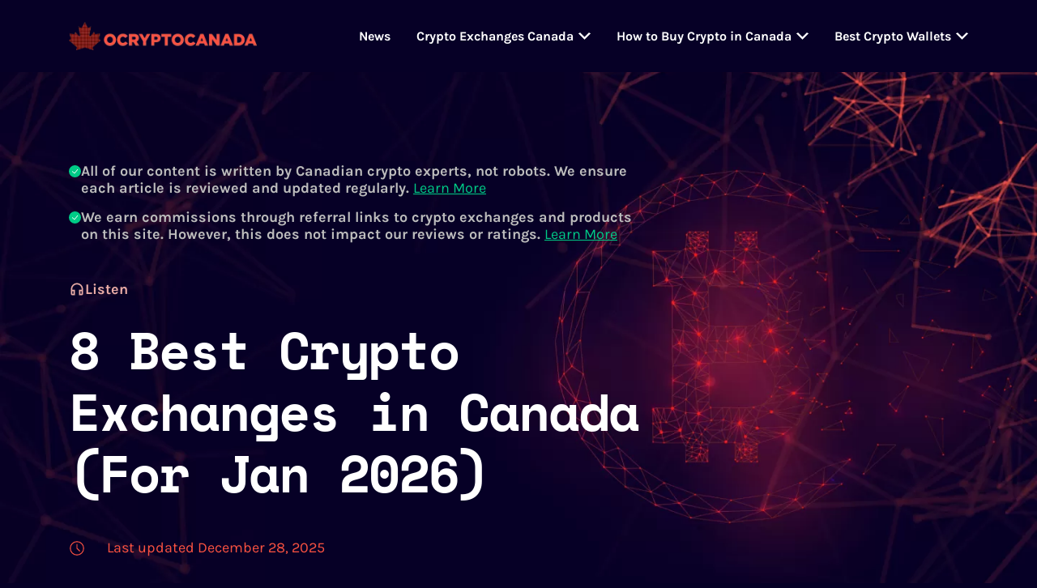

--- FILE ---
content_type: text/html; charset=UTF-8
request_url: https://ocryptocanada.ca/best/crypto-exchanges/
body_size: 28981
content:
<!DOCTYPE html>
<html lang="en_CA">

<head>
<link media="all" href="https://ocryptocanada.ca/wp-content/cache/autoptimize/css/autoptimize_44bdcdd2f0c1e3c1637a086f88c5e5f2.css" rel="stylesheet"><title>8 Best Crypto Exchanges in Canada (For Jan 2026) - OCryptoCanada</title>
	<meta charset="utf-8">
	
	<meta http-equiv="X-UA-Compatible" content="IE=edge">
	<meta name="theme-color" content="#fff">
	<meta name="apple-mobile-web-app-status-bar-style" content="black-translucent">
	<meta name="viewport" content="width=device-width, user-scalable=no, initial-scale=1.0, maximum-scale=1.0, minimum-scale=1.0">
	<meta name="google-site-verification" content="b1bDCgEEva8FohBLI7t1RMVBY8H4_lkzQO4_N6iiPuA" />
	<meta name="keywords" content="ocryptocanada">

	
<!-- Search Engine Optimization by Rank Math PRO - https://rankmath.com/ -->
<meta name="description" content="What&#039;s the best crypto exchange in Canada in 2025? The answer depends on your specific needs."/>
<meta name="robots" content="follow, index, max-snippet:-1, max-video-preview:-1, max-image-preview:large"/>
<link rel="canonical" href="https://ocryptocanada.ca/best/crypto-exchanges/" />
<meta property="og:locale" content="en_CA" />
<meta property="og:type" content="article" />
<meta property="og:title" content="8 Best Crypto Exchanges in Canada (For Jan 2026) - OCryptoCanada" />
<meta property="og:description" content="What&#039;s the best crypto exchange in Canada in 2025? The answer depends on your specific needs." />
<meta property="og:url" content="https://ocryptocanada.ca/best/crypto-exchanges/" />
<meta property="og:site_name" content="OCryptoCanada" />
<meta property="article:author" content="https://www.facebook.com/galeev/" />
<meta property="og:updated_time" content="2025-12-28T12:28:22-08:00" />
<meta property="og:image" content="https://ocryptocanada.ca/wp-content/uploads/2021/05/photo_2021-08-06-09.57.05.jpeg" />
<meta property="og:image:secure_url" content="https://ocryptocanada.ca/wp-content/uploads/2021/05/photo_2021-08-06-09.57.05.jpeg" />
<meta property="og:image:width" content="1280" />
<meta property="og:image:height" content="720" />
<meta property="og:image:alt" content="Canadian woman is looking for the best Canadian crypto exchange Canada" />
<meta property="og:image:type" content="image/jpeg" />
<meta property="article:published_time" content="2025-12-14T01:00:59-08:00" />
<meta property="article:modified_time" content="2025-12-28T12:28:22-08:00" />
<meta property="og:video" content="https://www.youtube.com/embed/hwhF4X5eyI4" />
<meta property="ya:ovs:upload_date" content="2025-12-14PST01:00:59-08:00" />
<meta property="ya:ovs:allow_embed" content="true" />
<meta name="twitter:card" content="summary_large_image" />
<meta name="twitter:title" content="8 Best Crypto Exchanges in Canada (For Jan 2026) - OCryptoCanada" />
<meta name="twitter:description" content="What&#039;s the best crypto exchange in Canada in 2025? The answer depends on your specific needs." />
<meta name="twitter:image" content="https://ocryptocanada.ca/wp-content/uploads/2021/05/photo_2021-08-06-09.57.05.jpeg" />
<script type="application/ld+json" class="rank-math-schema-pro">{"@context":"https://schema.org","@graph":[{"@type":"Place","@id":"https://ocryptocanada.ca/#place","address":{"@type":"PostalAddress","streetAddress":"Canada"}},{"@type":"Organization","@id":"https://ocryptocanada.ca/#organization","name":"OCryptoCanada","url":"https://ocryptocanada.ca","address":{"@type":"PostalAddress","streetAddress":"Canada"},"logo":{"@type":"ImageObject","@id":"https://ocryptocanada.ca/#logo","url":"https://ocryptocanada.ca/wp-content/uploads/2021/05/logo.png","contentUrl":"https://ocryptocanada.ca/wp-content/uploads/2021/05/logo.png","caption":"OCryptoCanada","inLanguage":"en-CA","width":"260","height":"39"},"location":{"@id":"https://ocryptocanada.ca/#place"}},{"@type":"WebSite","@id":"https://ocryptocanada.ca/#website","url":"https://ocryptocanada.ca","name":"OCryptoCanada","publisher":{"@id":"https://ocryptocanada.ca/#organization"},"inLanguage":"en-CA"},{"@type":"ImageObject","@id":"https://ocryptocanada.ca/wp-content/uploads/2021/05/photo_2021-08-06-09.57.05.jpeg","url":"https://ocryptocanada.ca/wp-content/uploads/2021/05/photo_2021-08-06-09.57.05.jpeg","width":"1280","height":"720","caption":"Canadian woman is looking for the best Canadian crypto exchange Canada","inLanguage":"en-CA"},{"@type":"BreadcrumbList","@id":"https://ocryptocanada.ca/best/crypto-exchanges/#breadcrumb","itemListElement":[{"@type":"ListItem","position":"1","item":{"@id":"https://ocryptocanada.ca","name":"Home"}},{"@type":"ListItem","position":"2","item":{"@id":"https://ocryptocanada.ca/best/crypto-exchanges/","name":"8 Best Crypto Exchanges in Canada (For Jan 2026)"}}]},{"@type":"WebPage","@id":"https://ocryptocanada.ca/best/crypto-exchanges/#webpage","url":"https://ocryptocanada.ca/best/crypto-exchanges/","name":"8 Best Crypto Exchanges in Canada (For Jan 2026) - OCryptoCanada","datePublished":"2025-12-14T01:00:59-08:00","dateModified":"2025-12-28T12:28:22-08:00","isPartOf":{"@id":"https://ocryptocanada.ca/#website"},"primaryImageOfPage":{"@id":"https://ocryptocanada.ca/wp-content/uploads/2021/05/photo_2021-08-06-09.57.05.jpeg"},"inLanguage":"en-CA","breadcrumb":{"@id":"https://ocryptocanada.ca/best/crypto-exchanges/#breadcrumb"}},{"@type":"Person","@id":"https://ocryptocanada.ca/best/crypto-exchanges/#author","name":"Oleg Galeev","image":{"@type":"ImageObject","@id":"https://secure.gravatar.com/avatar/6230904675d6603201d3e6d1d4dcd28fd932c8b2d5c3fd8670df3e97e3983598?s=96&amp;d=mm&amp;r=g","url":"https://secure.gravatar.com/avatar/6230904675d6603201d3e6d1d4dcd28fd932c8b2d5c3fd8670df3e97e3983598?s=96&amp;d=mm&amp;r=g","caption":"Oleg Galeev","inLanguage":"en-CA"},"sameAs":["https://ocryptocanada.ca/our-team/oleg-galeev/","https://www.facebook.com/galeev/"],"worksFor":{"@id":"https://ocryptocanada.ca/#organization"}},{"image":{"@id":"https://ocryptocanada.ca/wp-content/uploads/2021/05/photo_2021-08-06-09.57.05.jpeg"},"headline":"8 Best Crypto Exchanges in Canada (For Jan 2026) - OCryptoCanada","description":"What&#039;s the best crypto exchange in Canada in 2025? The answer depends on your specific needs.","@type":"Article","author":{"@id":"https://ocryptocanada.ca/best/crypto-exchanges/#author","name":"Oleg Galeev"},"datePublished":"2025-12-14T01:00:59-08:00","dateModified":"2025-12-28T12:28:22-08:00","name":"8 Best Crypto Exchanges in Canada (For Jan 2026) - OCryptoCanada","@id":"https://ocryptocanada.ca/best/crypto-exchanges/#schema-54941","isPartOf":{"@id":"https://ocryptocanada.ca/best/crypto-exchanges/#webpage"},"publisher":{"@id":"https://ocryptocanada.ca/#organization"},"inLanguage":"en-CA","mainEntityOfPage":{"@id":"https://ocryptocanada.ca/best/crypto-exchanges/#webpage"}},{"@type":"VideoObject","name":"8 Best Crypto Exchanges in Canada (For Jan 2026) - OCryptoCanada","description":"Enjoy the videos and music that you love, upload original content and share it all with friends, family and the world on YouTube.","uploadDate":"2025-12-14T01:00:59-08:00","thumbnailUrl":"https://ocryptocanada.ca/wp-content/uploads/2021/05/photo_2021-08-06-09.57.05.jpeg","embedUrl":"https://www.youtube.com/embed/hwhF4X5eyI4","isFamilyFriendly":"True","@id":"https://ocryptocanada.ca/best/crypto-exchanges/#schema-246071","isPartOf":{"@id":"https://ocryptocanada.ca/best/crypto-exchanges/#webpage"},"publisher":{"@id":"https://ocryptocanada.ca/#organization"},"inLanguage":"en-CA"}]}</script>
<!-- /Rank Math WordPress SEO plugin -->







<script type="text/javascript" src="https://ocryptocanada.ca/wp-includes/js/jquery/jquery.min.js?ver=3.7.1" id="jquery-core-js"></script>

<link rel="apple-touch-icon" sizes="76x76" href="/wp-content/uploads/fbrfg/apple-touch-icon.png">
<link rel="icon" type="image/png" sizes="32x32" href="/wp-content/uploads/fbrfg/favicon-32x32.png">
<link rel="icon" type="image/png" sizes="16x16" href="/wp-content/uploads/fbrfg/favicon-16x16.png">
<link rel="manifest" href="/wp-content/uploads/fbrfg/site.webmanifest">
<link rel="shortcut icon" href="/wp-content/uploads/fbrfg/favicon.ico">
<meta name="msapplication-TileColor" content="#da532c">
<meta name="msapplication-config" content="/wp-content/uploads/fbrfg/browserconfig.xml">
<meta name="theme-color" content="#ffffff">		<script>
			document.documentElement.className = document.documentElement.className.replace('no-js', 'js');
		</script>
				
				
		
		<!-- Global site tag (gtag.js) - Google Analytics -->
	<script async src="https://www.googletagmanager.com/gtag/js?id=UA-198561782-1"></script>
	<script>
		window.dataLayer = window.dataLayer || [];

		function gtag() {
			dataLayer.push(arguments);
		}

		gtag('js', new Date());

		gtag('config', 'UA-198561782-1');
	</script>
	<script async src="https://pagead2.googlesyndication.com/pagead/js/adsbygoogle.js?client=ca-pub-3455557026951465" crossorigin="anonymous"></script>

</head>

<body>
	<div class="page">
		<header class="header">
			<div class="container header__container">
				<a href="https://ocryptocanada.ca" class="header__logo">
					<img src="https://ocryptocanada.ca/wp-content/webp-express/webp-images/uploads/2021/05/logo.png.webp" alt="Logo" class="header__logo-img no-lazy">
				</a>
				<div class="header__mobi">
					<div class="header__wrapper">
						
												<nav class="header-nav">
							<ul class="header-nav__list">
																	<li class="header-nav__item">
										<a class="header-nav__link" href="https://ocryptocanada.ca/category/news/">News</a>
																			</li>
																	<li class="header-nav__item">
										<a class="header-nav__link" href="https://ocryptocanada.ca/best/crypto-exchanges/">Crypto Exchanges Canada</a>
																					<button type="button" class="header-nav__arrow">
												<svg class="svg-sprite-icon icon icon-arrow">
													<use xlink:href="https://ocryptocanada.ca/wp-content/themes/ocryptocanada/dist/images/sprites/sprite-mono.svg#arrow"></use>
												</svg>
											</button>
											<ul class="header-nav-sub">
												<li class="header-nav-sub__title">Crypto Exchanges Canada</li>
																									<li class="header-nav-sub__item">
														<a class="header-nav-sub__link" href="https://ocryptocanada.ca/reviews/bull-bitcoin-review/">Bull Bitcoin Review</a>
													</li>
																									<li class="header-nav-sub__item">
														<a class="header-nav-sub__link" href="https://ocryptocanada.ca/reviews/bitbuy-crypto-exchange/">Bitbuy Review</a>
													</li>
																									<li class="header-nav-sub__item">
														<a class="header-nav-sub__link" href="https://ocryptocanada.ca/reviews/bitget-review-canada/">Bitget Review</a>
													</li>
																									<li class="header-nav-sub__item">
														<a class="header-nav-sub__link" href="https://ocryptocanada.ca/reviews/binance-review-for-canadians/">Binance Canada Review</a>
													</li>
																									<li class="header-nav-sub__item">
														<a class="header-nav-sub__link" href="https://ocryptocanada.ca/reviews/bitvo-cryptoexchange/">Bitvo Review</a>
													</li>
																									<li class="header-nav-sub__item">
														<a class="header-nav-sub__link" href="https://ocryptocanada.ca/reviews/coinbase-canada/">Coinbase Canada Review</a>
													</li>
																									<li class="header-nav-sub__item">
														<a class="header-nav-sub__link" href="https://ocryptocanada.ca/reviews/coinberry-crypto-exchange/">Coinberry Review</a>
													</li>
																									<li class="header-nav-sub__item">
														<a class="header-nav-sub__link" href="https://ocryptocanada.ca/reviews/ndax-crypto-exchange/">NDAX Review</a>
													</li>
																									<li class="header-nav-sub__item">
														<a class="header-nav-sub__link" href="https://ocryptocanada.ca/reviews/newton-crypto-exchange/">Newton Review</a>
													</li>
																									<li class="header-nav-sub__item">
														<a class="header-nav-sub__link" href="https://ocryptocanada.ca/reviews/shakepay-crypto-exchange/">Shakepay Review</a>
													</li>
																									<li class="header-nav-sub__item">
														<a class="header-nav-sub__link" href="https://ocryptocanada.ca/reviews/coinfield-crypto-exchange/">CoinField Canada Review</a>
													</li>
																									<li class="header-nav-sub__item">
														<a class="header-nav-sub__link" href="https://ocryptocanada.ca/reviews/coinsmart-crypto-exchange/">CoinSmart Review</a>
													</li>
																									<li class="header-nav-sub__item">
														<a class="header-nav-sub__link" href="https://ocryptocanada.ca/reviews/crypto-com-canada/">Crypto.com Review</a>
													</li>
																									<li class="header-nav-sub__item">
														<a class="header-nav-sub__link" href="https://ocryptocanada.ca/reviews/gate-io/">Gate.io Review</a>
													</li>
																									<li class="header-nav-sub__item">
														<a class="header-nav-sub__link" href="https://ocryptocanada.ca/reviews/kucoin-canada/">Kucoin Review</a>
													</li>
																									<li class="header-nav-sub__item">
														<a class="header-nav-sub__link" href="https://ocryptocanada.ca/reviews/localbitcoins/">LocalBitcoins Review</a>
													</li>
																									<li class="header-nav-sub__item">
														<a class="header-nav-sub__link" href="https://ocryptocanada.ca/reviews/netcoins-crypto-exchange-review/">Netcoins.ca Review</a>
													</li>
																									<li class="header-nav-sub__item">
														<a class="header-nav-sub__link" href="https://ocryptocanada.ca/reviews/uphold-crypto-exchange-review/">Uphold Canada Review</a>
													</li>
																									<li class="header-nav-sub__item">
														<a class="header-nav-sub__link" href="https://ocryptocanada.ca/reviews/virgocx-crypto-exchange/">VirgoCX Review</a>
													</li>
																									<li class="header-nav-sub__item">
														<a class="header-nav-sub__link" href="https://ocryptocanada.ca/reviews/wealthsimple-crypto/">Wealthsimple Crypto Review</a>
													</li>
																									<li class="header-nav-sub__item">
														<a class="header-nav-sub__link" href="https://ocryptocanada.ca/reviews/satstreet/">Satstreet Review</a>
													</li>
																									<li class="header-nav-sub__item">
														<a class="header-nav-sub__link" href="https://ocryptocanada.ca/reviews/gemini-review/">Gemini Review</a>
													</li>
																									<li class="header-nav-sub__item">
														<a class="header-nav-sub__link" href="https://ocryptocanada.ca/reviews/bybit-canada-crypto-exchange/">ByBit Review</a>
													</li>
																									<li class="header-nav-sub__item">
														<a class="header-nav-sub__link" href="https://ocryptocanada.ca/reviews/coinnerds/">CoinNerds Review</a>
													</li>
																							</ul>
																			</li>
																	<li class="header-nav__item">
										<a class="header-nav__link" href="https://ocryptocanada.ca/how-to/buy-cryptocurrency-in-canada/">How to Buy Crypto in Canada</a>
																					<button type="button" class="header-nav__arrow">
												<svg class="svg-sprite-icon icon icon-arrow">
													<use xlink:href="https://ocryptocanada.ca/wp-content/themes/ocryptocanada/dist/images/sprites/sprite-mono.svg#arrow"></use>
												</svg>
											</button>
											<ul class="header-nav-sub">
												<li class="header-nav-sub__title">How to Buy Crypto in Canada</li>
																									<li class="header-nav-sub__item">
														<a class="header-nav-sub__link" href="https://ocryptocanada.ca/how-to/buy-cryptocurrency-in-canada/">How to Buy Bitcoin (BTC)</a>
													</li>
																									<li class="header-nav-sub__item">
														<a class="header-nav-sub__link" href="https://ocryptocanada.ca/how-to/buy-ethereum-in-canada/">How to Buy Ethereum (ETH)</a>
													</li>
																									<li class="header-nav-sub__item">
														<a class="header-nav-sub__link" href="https://ocryptocanada.ca/how-to/buy-shiba-inu-coin/">How to Buy Shiba Inu (SHIB)</a>
													</li>
																									<li class="header-nav-sub__item">
														<a class="header-nav-sub__link" href="https://ocryptocanada.ca/how-to/buy-altcoins-in-canada/">How to Buy Altcoins</a>
													</li>
																									<li class="header-nav-sub__item">
														<a class="header-nav-sub__link" href="https://ocryptocanada.ca/how-to/buy-tether-usdt-in-canada/">How to Buy Tether (USDT)</a>
													</li>
																									<li class="header-nav-sub__item">
														<a class="header-nav-sub__link" href="https://ocryptocanada.ca/how-to/buy-axie-infinity-axs/">How to Buy Axie Infinity (AXS)</a>
													</li>
																									<li class="header-nav-sub__item">
														<a class="header-nav-sub__link" href="https://ocryptocanada.ca/how-to/buy-cardano-in-canada/">How to Buy Cardano (ADA)</a>
													</li>
																									<li class="header-nav-sub__item">
														<a class="header-nav-sub__link" href="https://ocryptocanada.ca/how-to/buy-nft-in-canada/">How to Buy NFTs</a>
													</li>
																									<li class="header-nav-sub__item">
														<a class="header-nav-sub__link" href="https://ocryptocanada.ca/how-to/buy-polkadot-in-canada/">How to Buy Polkadot (DOT)</a>
													</li>
																									<li class="header-nav-sub__item">
														<a class="header-nav-sub__link" href="https://ocryptocanada.ca/how-to/buy-polygon-matic/">How to Buy Polygon (MATIC)</a>
													</li>
																									<li class="header-nav-sub__item">
														<a class="header-nav-sub__link" href="https://ocryptocanada.ca/how-to/buy-safemoon/">How to Buy SafeMoon (SFM)</a>
													</li>
																									<li class="header-nav-sub__item">
														<a class="header-nav-sub__link" href="https://ocryptocanada.ca/how-to/buy-solana/">How to Buy Solana (SOL)</a>
													</li>
																									<li class="header-nav-sub__item">
														<a class="header-nav-sub__link" href="https://ocryptocanada.ca/how-to/buy-xrp-in-canada/">How to Buy XRP (Ripple)</a>
													</li>
																							</ul>
																			</li>
																	<li class="header-nav__item">
										<a class="header-nav__link" href="https://ocryptocanada.ca/best/crypto-wallets-for-canadians/">Best Crypto Wallets</a>
																					<button type="button" class="header-nav__arrow">
												<svg class="svg-sprite-icon icon icon-arrow">
													<use xlink:href="https://ocryptocanada.ca/wp-content/themes/ocryptocanada/dist/images/sprites/sprite-mono.svg#arrow"></use>
												</svg>
											</button>
											<ul class="header-nav-sub">
												<li class="header-nav-sub__title">Best Crypto Wallets</li>
																									<li class="header-nav-sub__item">
														<a class="header-nav-sub__link" href="https://ocryptocanada.ca/reviews/trezor-model-t/">Trezor Model T Review</a>
													</li>
																									<li class="header-nav-sub__item">
														<a class="header-nav-sub__link" href="https://ocryptocanada.ca/reviews/safepal-wallet-review/">SafePal Wallet Review</a>
													</li>
																									<li class="header-nav-sub__item">
														<a class="header-nav-sub__link" href="https://ocryptocanada.ca/reviews/zengo-crypto-wallet/">ZenGo Crypto Wallet Review</a>
													</li>
																									<li class="header-nav-sub__item">
														<a class="header-nav-sub__link" href="https://ocryptocanada.ca/reviews/tangem-wallet-review/">Tangem Wallet Review</a>
													</li>
																							</ul>
																			</li>
															</ul>
						</nav>
						<ul class="header-socials">
							<li class="header-socials__item">
								<a href="https://www.facebook.com/ocryptocanada/" target="_blank" class="header-socials__link">
									<svg class="svg-sprite-icon icon-facebook header-socials__icon">
										<use xlink:href="https://ocryptocanada.ca/wp-content/themes/ocryptocanada/dist/images/sprites/sprite-mono.svg#facebook"></use>
									</svg>
								</a>
							</li>
							<li class="header-socials__item">
								<a href="https://twitter.com/ocryptocanada" target="_blank" class="header-socials__link">
									<svg class="svg-sprite-icon icon-twitter header-socials__icon">
										<use xlink:href="https://ocryptocanada.ca/wp-content/themes/ocryptocanada/dist/images/sprites/sprite-mono.svg#twitter"></use>
									</svg>
								</a>
							</li>
							<li class="header-socials__item">
								<a href="https://www.linkedin.com/company/ocryptocanada" target="_blank" class="header-socials__link">
									<svg class="svg-sprite-icon icon-in header-socials__icon">
										<use xlink:href="https://ocryptocanada.ca/wp-content/themes/ocryptocanada/dist/images/sprites/sprite-mono.svg#in"></use>
									</svg>
								</a>
							</li>
						</ul>
					</div>
				</div>
				<button type="button" class="hamburger">
					<span class="hamburger__line"></span>
				</button>
			</div>
		</header>
<main class="content featured">
		<section class="featured-home">
		<div class="container featured-home__container">
			<div class="humans  humans--first">
				<svg class="humans__svg" width="15" height="15" viewBox="0 0 15 15" fill="none" xmlns="http://www.w3.org/2000/svg">
					<g id="checkmark">
						<circle id="Ellipse 12" cx="7.5" cy="7.5" r="7.5" fill="#00CB87" />
						<g id="tick-circle">
							<path id="Vector" d="M4 7.5L7 10L11 5" stroke="white" />
						</g>
					</g>
				</svg>
				<p class="humans__text">All of our content is written by Canadian crypto experts, not robots. We ensure each article is reviewed and updated regularly. <a href="/how-we-write-our-content">Learn More</a></p>
			</div>
			<div class="humans">
				<svg class="humans__svg" width="15" height="15" viewBox="0 0 15 15" fill="none" xmlns="http://www.w3.org/2000/svg">
					<g id="checkmark">
						<circle id="Ellipse 12" cx="7.5" cy="7.5" r="7.5" fill="#00CB87" />
						<g id="tick-circle">
							<path id="Vector" d="M4 7.5L7 10L11 5" stroke="white" />
						</g>
					</g>
				</svg>
				<p class="humans__text">We earn commissions through referral links to crypto exchanges and products on this site. However, this does not impact our reviews or ratings. <a href="/affiliate-disclaimer">Learn More</a></p>
			</div>
						<div class="listen" data-folder="https://ocryptocanada.ca/wp-content/uploads/audio/" data-file="featured-post-crypto-exchanges-1766924902-ryan.mp3" data-id="90"
				data-present="" data-template="single-featured-post.php">
				<svg class="svg-sprite-icon listen__svg listen__svg--play listen__icon">
					<use xlink:href="https://ocryptocanada.ca/wp-content/themes/ocryptocanada/dist/images/sprites/sprite-mono.svg#listen"></use>
				</svg>
				<svg class="svg-sprite-icon listen__svg  listen__svg--pause listen__icon" style="display: none">
					<use xlink:href="https://ocryptocanada.ca/wp-content/themes/ocryptocanada/dist/images/sprites/sprite-mono.svg#pause"></use>
				</svg>
				<div class="lds-dual-ring listen__icon" style="display: none"></div>
				<p class="listen__text">Listen</p>
			</div>
			<h1 class="featured-home__title">8 Best Crypto Exchanges in Canada (For Jan 2026)</h1>
			<p class="featured-home__time">
				<svg class="svg-sprite-icon icon-clock featured-home__icon-clock">
					<use xlink:href="https://ocryptocanada.ca/wp-content/themes/ocryptocanada/dist/images/sprites/sprite-mono.svg#time-clock"></use>
				</svg>
				Last updated December 28, 2025			</p>
			<div class="featured-home__descr">
				<p class="whitespace-normal break-words"><strong>What&#8217;s the best crypto exchange in Canada in January, 2026?</strong> The answer depends on your specific needs.</p>
<p>I launched a questionnaire at OCryptoCanada.ca and our popular <u><a href="https://www.reddit.com/r/OCryptoCanada/" target="_blank" rel="noopener">Canadian crypto reddit community</a></u>, asking people, &#8220;What&#8217;s the most important factor for you when choosing a crypto exchange?&#8221; Nearly 1000 people responded, and I collected all the responses. The results are published under the list of the best crypto exchanges or take our <u><a href="https://ocryptocanada.ca/quiz/" target="_blank" rel="noopener">quiz</a></u> to find the Canadian crypto exchange that best suits your needs.</p>
<p>In this article, which I hesitate to call a rating, I&#8217;ll discuss 8 best crypto exchanges that stand out for specific needs <strong>for Canadian users after testing 61 different crypto exchanges</strong>. They are not ranked from 1 to 8, but I hope this information will help you find one that meets your requirements. If you prefer video format, you can also <u><a href="https://www.youtube.com/watch?v=hwhF4X5eyI4&amp;ab_channel=OCryptoCanada" target="_blank" rel="noopener">check my Youtube video on the best crypto exchanges in Canada in 2026</a></u>.</p>
							</div>
			<ul class="featured-home__list">
											</ul>
		</div>
	</section>
	<section class="featured-compare featured-comp">
		<div class="container featured-comp__container">
										<div class="featured-comp__table" id="table">
					<div class="featured-comp__header">
						<div class="featured-comp__col">Broker</div>
						<div class="featured-comp__col">Rating</div>
						<div class="featured-comp__col">Trading Fees</div>
						<div class="featured-comp__col">Coin Selection</div>
						<div class="featured-comp__col">Sign Up Bonus</div>
						<div class="featured-comp__col"></div>
					</div>
					<ul class="featured-comp__list">
														<li class="featured-comp__item">
									<div class="featured-comp__col">
										<img data-src="https://ocryptocanada.ca/wp-content/uploads/2021/05/logo1.svg" alt="Bitbuy logo" class="featured-comp__logo lazyload" src="[data-uri]">
																					<p class="featured-comp__name">Bitbuy</p>
																			</div>
									<div class="featured-comp__col">
										<div class="featured-comp__label">Rating</div>
										<p class="featured-rating">
											<svg class="svg-sprite-icon icon-star featured-rating__icon">
												<use xlink:href="https://ocryptocanada.ca/wp-content/themes/ocryptocanada/dist/images/sprites/sprite-mono.svg#star"></use>
											</svg>
											<span class="featured-rating__value">
												9.9												<span>/10</span>
											</span>
										</p>
									</div>
									<div class="featured-comp__col">
										<div class="featured-comp__label">Trading Fees</div>
										0.5%-3.5%									</div>
									<div class="featured-comp__col">
										<div class="featured-comp__label">Coin Selection</div>
										50+									</div>
									<div class="featured-comp__col">
										<div class="featured-comp__label">Sign Up Bonus</div>
										$50									</div>
									<div class="featured-comp__col">
																				<a href="https://go.bitbuy.tech/aff_c?offer_id=28&#038;aff_id=1269" target="_blank" class="btn--red featured-comp__btn"  rel="nofollow">LEARN MORE</a>
									</div>
								</li>
														<li class="featured-comp__item">
									<div class="featured-comp__col">
										<img data-src="https://ocryptocanada.ca/wp-content/webp-express/webp-images/uploads/2025/12/Screenshot-2025-12-27-at-6.04.26-PM.png.webp" alt="Blofin-logo" class="featured-comp__logo lazyload" src="[data-uri]">
																					<p class="featured-comp__name">Blofin</p>
																			</div>
									<div class="featured-comp__col">
										<div class="featured-comp__label">Rating</div>
										<p class="featured-rating">
											<svg class="svg-sprite-icon icon-star featured-rating__icon">
												<use xlink:href="https://ocryptocanada.ca/wp-content/themes/ocryptocanada/dist/images/sprites/sprite-mono.svg#star"></use>
											</svg>
											<span class="featured-rating__value">
												9.7												<span>/10</span>
											</span>
										</p>
									</div>
									<div class="featured-comp__col">
										<div class="featured-comp__label">Trading Fees</div>
										0.02%-0.1%									</div>
									<div class="featured-comp__col">
										<div class="featured-comp__label">Coin Selection</div>
										650+									</div>
									<div class="featured-comp__col">
										<div class="featured-comp__label">Sign Up Bonus</div>
										300 USDT									</div>
									<div class="featured-comp__col">
																				<a href="https://ocryptocanada.ca/exchanges/blofin" target="_blank" class="btn--red featured-comp__btn"  rel="nofollow">LEARN MORE</a>
									</div>
								</li>
														<li class="featured-comp__item">
									<div class="featured-comp__col">
										<img data-src="https://ocryptocanada.ca/wp-content/webp-express/webp-images/uploads/2023/12/bull-bitcoin-logo.png.webp" alt="bull bitcoin crypto exchange logo" class="featured-comp__logo lazyload" src="[data-uri]">
																					<p class="featured-comp__name">Bull Bitcoin</p>
																			</div>
									<div class="featured-comp__col">
										<div class="featured-comp__label">Rating</div>
										<p class="featured-rating">
											<svg class="svg-sprite-icon icon-star featured-rating__icon">
												<use xlink:href="https://ocryptocanada.ca/wp-content/themes/ocryptocanada/dist/images/sprites/sprite-mono.svg#star"></use>
											</svg>
											<span class="featured-rating__value">
												9.6												<span>/10</span>
											</span>
										</p>
									</div>
									<div class="featured-comp__col">
										<div class="featured-comp__label">Trading Fees</div>
										0.2%-1.25%									</div>
									<div class="featured-comp__col">
										<div class="featured-comp__label">Coin Selection</div>
										1									</div>
									<div class="featured-comp__col">
										<div class="featured-comp__label">Sign Up Bonus</div>
										0.25% discount on fees									</div>
									<div class="featured-comp__col">
																				<a href="https://app.bullbitcoin.com/registration/ocryptocanada" target="_blank" class="btn--red featured-comp__btn"  rel="nofollow">LEARN MORE</a>
									</div>
								</li>
											</ul>
					<ul class="featured-comp__list" data-comp-content>
														<li class="featured-comp__item">
									<div class="featured-comp__col">
										<img data-src="https://ocryptocanada.ca/wp-content/webp-express/webp-images/uploads/2021/11/kraken-logo-e1637440006855.png.webp" alt="Kraken logo" class="featured-comp__logo lazyload" src="[data-uri]">
																					<p class="featured-comp__name">Kraken</p>
																			</div>
									<div class="featured-comp__col">
										<div class="featured-comp__label">Rating</div>
										<p class="featured-rating">
											<svg class="svg-sprite-icon icon-star featured-rating__icon">
												<use xlink:href="https://ocryptocanada.ca/wp-content/themes/ocryptocanada/dist/images/sprites/sprite-mono.svg#star"></use>
											</svg>
											<span class="featured-rating__value">
												9.5												<span>/10</span>
											</span>
										</p>
									</div>
									<div class="featured-comp__col">
										<div class="featured-comp__label">Trading Fees</div>
										0.1%-0.5%									</div>
									<div class="featured-comp__col">
										<div class="featured-comp__label">Coin Selection</div>
										400+									</div>
									<div class="featured-comp__col">
										<div class="featured-comp__label">Sign Up Bonus</div>
										$25									</div>
									<div class="featured-comp__col">
																				<a href="https://ocryptocanada.ca/exchanges/kraken" target="_blank" class="btn--red featured-comp__btn"  rel="nofollow">LEARN MORE</a>
									</div>
								</li>
														<li class="featured-comp__item">
									<div class="featured-comp__col">
										<img data-src="https://ocryptocanada.ca/wp-content/webp-express/webp-images/uploads/2025/01/mexc-logo-e1736220868209.jpg.webp" alt="mexc logo" class="featured-comp__logo lazyload" src="[data-uri]">
																					<p class="featured-comp__name">MEXC</p>
																			</div>
									<div class="featured-comp__col">
										<div class="featured-comp__label">Rating</div>
										<p class="featured-rating">
											<svg class="svg-sprite-icon icon-star featured-rating__icon">
												<use xlink:href="https://ocryptocanada.ca/wp-content/themes/ocryptocanada/dist/images/sprites/sprite-mono.svg#star"></use>
											</svg>
											<span class="featured-rating__value">
												8												<span>/10</span>
											</span>
										</p>
									</div>
									<div class="featured-comp__col">
										<div class="featured-comp__label">Trading Fees</div>
										0.01-0.1%									</div>
									<div class="featured-comp__col">
										<div class="featured-comp__label">Coin Selection</div>
										2000+									</div>
									<div class="featured-comp__col">
										<div class="featured-comp__label">Sign Up Bonus</div>
										VARIES									</div>
									<div class="featured-comp__col">
																				<a href="https://www.mexc.com/acquisition/custom-sign-up?shareCode=mexc-2kgdh" target="_blank" class="btn--red featured-comp__btn"  rel="nofollow">LEARN MORE</a>
									</div>
								</li>
														<li class="featured-comp__item">
									<div class="featured-comp__col">
										<img data-src="https://ocryptocanada.ca/wp-content/uploads/2023/08/Bitcoinwell-logo.svg" alt="Bitcoin Well logo" class="featured-comp__logo lazyload" src="[data-uri]">
																					<p class="featured-comp__name">Bitcoin Well</p>
																			</div>
									<div class="featured-comp__col">
										<div class="featured-comp__label">Rating</div>
										<p class="featured-rating">
											<svg class="svg-sprite-icon icon-star featured-rating__icon">
												<use xlink:href="https://ocryptocanada.ca/wp-content/themes/ocryptocanada/dist/images/sprites/sprite-mono.svg#star"></use>
											</svg>
											<span class="featured-rating__value">
												8.0												<span>/10</span>
											</span>
										</p>
									</div>
									<div class="featured-comp__col">
										<div class="featured-comp__label">Trading Fees</div>
										1.2%-3%									</div>
									<div class="featured-comp__col">
										<div class="featured-comp__label">Coin Selection</div>
										1									</div>
									<div class="featured-comp__col">
										<div class="featured-comp__label">Sign Up Bonus</div>
										1000 Points									</div>
									<div class="featured-comp__col">
																				<a href="https://bitcoinwell.com/ocryptocanada" target="_blank" class="btn--red featured-comp__btn"  rel="nofollow">LEARN MORE</a>
									</div>
								</li>
														<li class="featured-comp__item">
									<div class="featured-comp__col">
										<img data-src="https://ocryptocanada.ca/wp-content/webp-express/webp-images/uploads/2021/11/Screen-Shot-2021-11-07-at-4.41.16-PM.png.webp" alt="NDAX.io crypto exchange logo" class="featured-comp__logo lazyload" src="[data-uri]">
																					<p class="featured-comp__name">NDAX</p>
																			</div>
									<div class="featured-comp__col">
										<div class="featured-comp__label">Rating</div>
										<p class="featured-rating">
											<svg class="svg-sprite-icon icon-star featured-rating__icon">
												<use xlink:href="https://ocryptocanada.ca/wp-content/themes/ocryptocanada/dist/images/sprites/sprite-mono.svg#star"></use>
											</svg>
											<span class="featured-rating__value">
												8.0												<span>/10</span>
											</span>
										</p>
									</div>
									<div class="featured-comp__col">
										<div class="featured-comp__label">Trading Fees</div>
										0.4%-0.6%									</div>
									<div class="featured-comp__col">
										<div class="featured-comp__label">Coin Selection</div>
										2									</div>
									<div class="featured-comp__col">
										<div class="featured-comp__label">Sign Up Bonus</div>
										$10									</div>
									<div class="featured-comp__col">
																				<a href="https://ocryptocanada.ca/cryptoexchages/ndax" target="_blank" class="btn--red featured-comp__btn"  rel="nofollow">LEARN MORE</a>
									</div>
								</li>
														<li class="featured-comp__item">
									<div class="featured-comp__col">
										<img data-src="https://ocryptocanada.ca/wp-content/uploads/2021/08/newton-logo.svg" alt="Newton crypto exchange logo" class="featured-comp__logo lazyload" src="[data-uri]">
																					<p class="featured-comp__name">Newton</p>
																			</div>
									<div class="featured-comp__col">
										<div class="featured-comp__label">Rating</div>
										<p class="featured-rating">
											<svg class="svg-sprite-icon icon-star featured-rating__icon">
												<use xlink:href="https://ocryptocanada.ca/wp-content/themes/ocryptocanada/dist/images/sprites/sprite-mono.svg#star"></use>
											</svg>
											<span class="featured-rating__value">
												8.0												<span>/10</span>
											</span>
										</p>
									</div>
									<div class="featured-comp__col">
										<div class="featured-comp__label">Trading Fees</div>
										0.5%-2.7%									</div>
									<div class="featured-comp__col">
										<div class="featured-comp__label">Coin Selection</div>
										70+									</div>
									<div class="featured-comp__col">
										<div class="featured-comp__label">Sign Up Bonus</div>
										$25									</div>
									<div class="featured-comp__col">
																				<a href="https://web.newton.co/r/7YV3ZF" target="_blank" class="btn--red featured-comp__btn"  rel="nofollow">LEARN MORE</a>
									</div>
								</li>
											</ul>
					<button type="button" class="btn--red featured-comp__more" data-comp-btn>view more</button>
				</div>
				<!--            <ul class="featured-compare__list">-->
				<!--              -->				<!--                -->				<!--                <li class="featured-compare__item" id="--><!--">-->
				<!--                  <div class="featured-compare__header">-->
				<!--                    <img src="--><!--"-->
				<!--                         alt="--><!--"-->
				<!--                         class="featured-compare__logo">-->
				<!--                    <div class="featured-compare__rating">-->
				<!--                      <p class="featured-rating">-->
				<!--                        <svg class="svg-sprite-icon icon-star featured-rating__icon">-->
				<!--                          <use xlink:href="--><!--"></use>-->
				<!--                        </svg>-->
				<!--                        <svg class="svg-sprite-icon icon-star featured-rating__icon">-->
				<!--                          <use xlink:href="--><!--"></use>-->
				<!--                        </svg>-->
				<!--                        <svg class="svg-sprite-icon icon-star featured-rating__icon">-->
				<!--                          <use xlink:href="--><!--"></use>-->
				<!--                        </svg>-->
				<!--                        <svg class="svg-sprite-icon icon-star featured-rating__icon">-->
				<!--                          <use xlink:href="--><!--"></use>-->
				<!--                        </svg>-->
				<!--                        <svg class="svg-sprite-icon icon-star featured-rating__icon">-->
				<!--                          <use xlink:href="--><!--"></use>-->
				<!--                        </svg>-->
				<!--                        <span class="featured-rating__value">--><!--</span>-->
				<!--                      </p>-->
				<!--                    </div>-->
				<!--                    <a href="--><!--" class="featured-compare__label">-->
				<!--                      <img src="--><!--" alt="" aria-hidden="true"-->
				<!--                           class="featured-reviews-aside__logo">-->
				<!--                      <span>Our Review</span>-->
				<!--                    </a>-->
				<!--                  </div>-->
				<!--                  <p class="featured-compare__currency">--><!--</p>-->
				<!--                  <div class="featured-compare__row">-->
				<!--                    <div class="featured-compare__info">-->
				<!--                      <div class="featured-compare__info-wrap">-->
				<!--                        <p class="featured-compare__wrap">-->
				<!--                          <span class="featured-compare__option">Fees</span>-->
				<!--                          <span class="featured-compare__value">--><!--</span>-->
				<!--                        </p>-->
				<!--                        <p class="featured-compare__wrap mobi">-->
				<!--                          <span class="featured-compare__option">Currency</span>-->
				<!--                          <span class="featured-compare__value">--><!--</span>-->
				<!--                        </p>-->
				<!--                        <div class="featured-compare__links mobi">-->
				<!--                          <span>Apps</span>-->
				<!--                          <a href="--><!--" target="_blank" rel="nofollow"-->
				<!--                             class="featured-compare__link">-->
				<!--                            <svg class="svg-sprite-icon icon-apple featured-compare__icon">-->
				<!--                              <use xlink:href="--><!--"></use>-->
				<!--                            </svg>-->
				<!--                          </a>-->
				<!--                          <a href="--><!--" target="_blank" rel="nofollow"-->
				<!--                             class="featured-compare__link">-->
				<!--                            <svg class="svg-sprite-icon icon-android featured-compare__icon">-->
				<!--                              <use xlink:href="--><!--"></use>-->
				<!--                            </svg>-->
				<!--                          </a>-->
				<!--                        </div>-->
				<!--                      </div>-->
				<!--                      <p class="featured-compare__wrap mobi flex-wrap">-->
				<!--                        <span class="featured-compare__option">Cryptocurrency Traded</span>-->
				<!--                        <span class="featured-compare__value">-->
				<!--                           -->				<!--                             --><!--,-->
				<!--                           -->				<!--                        </span>-->
				<!--                      </p>-->
				<!--                      <div class="featured-compare__wrap desktop">-->
				<!--                        <span class="featured-compare__option">Cryptocurrency Traded</span>-->
				<!--                        <ul class="featured-compare__ul">-->
				<!--                          -->				<!--                            <li class="featured-compare__ul-li"> --><!--</li>-->
				<!--                          -->				<!--                        </ul>-->
				<!--                        </p>-->
				<!--                      </div>-->
				<!--                    </div>-->
				<!--                    <div class="featured-compare__wrapper">-->
				<!--                      <ul class="featured-compare__listing">-->
				<!--                        <li class="featured-compare__listing-item">-->
				<!--                          <img src="--><!--" alt="Privacy"-->
				<!--                               class="featured-compare__listing-icon">-->
				<!--                          <p class="featured-compare__listing-label">Privacy</p>-->
				<!--                          <p class="featured-compare__listing-value">--><!--</p>-->
				<!--                        </li>-->
				<!--                        <li class="featured-compare__listing-item">-->
				<!--                          <img src="--><!--" alt="Easy of Use"-->
				<!--                               class="featured-compare__listing-icon">-->
				<!--                          <p class="featured-compare__listing-label">Easy of Use</p>-->
				<!--                          <p class="featured-compare__listing-value">--><!--</p>-->
				<!--                        </li>-->
				<!--                        <li class="featured-compare__listing-item">-->
				<!--                          <img src="--><!--" alt="Limits"-->
				<!--                               class="featured-compare__listing-icon">-->
				<!--                          <p class="featured-compare__listing-label">Limits</p>-->
				<!--                          <p class="featured-compare__listing-value">--><!--</p>-->
				<!--                        </li>-->
				<!--                        <li class="featured-compare__listing-item">-->
				<!--                          <img src="--><!--" alt="Speed"-->
				<!--                               class="featured-compare__listing-icon">-->
				<!--                          <p class="featured-compare__listing-label">Speed</p>-->
				<!--                          <p class="featured-compare__listing-value">--><!--</p>-->
				<!--                        </li>-->
				<!--                        <li class="featured-compare__listing-item">-->
				<!--                          <img src="--><!--" alt="Reputation"-->
				<!--                               class="featured-compare__listing-icon">-->
				<!--                          <p class="featured-compare__listing-label">Reputation</p>-->
				<!--                          <p class="featured-compare__listing-value">--><!--</p>-->
				<!--                        </li>-->
				<!--                      </ul>-->
				<!--                      <div class="featured-compare__links desktop">-->
				<!--                        <span>Apps</span>-->
				<!--                        <a href="--><!--" class="featured-compare__link">-->
				<!--                          <svg class="svg-sprite-icon icon-apple featured-compare__icon">-->
				<!--                            <use xlink:href="--><!--"></use>-->
				<!--                          </svg>-->
				<!--                        </a>-->
				<!--                        <a href="--><!--" class="featured-compare__link">-->
				<!--                          <svg class="svg-sprite-icon icon-android featured-compare__icon">-->
				<!--                            <use xlink:href="--><!--"></use>-->
				<!--                          </svg>-->
				<!--                        </a>-->
				<!--                      </div>-->
				<!--                    </div>-->
				<!--                  </div>-->
				<!--                  <a href="--><!--" target="_blank" rel="nofollow"-->
				<!--                     class="btn--red featured-compare__btn">Visit Site</a>-->
				<!--                </li>-->
				<!--              -->				<!--            </ul>-->
						<div class="featured-compare-review">
				<div class="featured-compare-review__wrap">
					<div class="featured-compare-review__avatar">
						<img alt='' data-src='https://secure.gravatar.com/avatar/6230904675d6603201d3e6d1d4dcd28fd932c8b2d5c3fd8670df3e97e3983598?s=200&#038;d=mm&#038;r=g' data-srcset='https://secure.gravatar.com/avatar/6230904675d6603201d3e6d1d4dcd28fd932c8b2d5c3fd8670df3e97e3983598?s=400&#038;d=mm&#038;r=g 2x' class='avatar avatar-200 photo lazyload' height='200' width='200' decoding='async' src='[data-uri]' style='--smush-placeholder-width: 200px; --smush-placeholder-aspect-ratio: 200/200;' />					</div>
					<div class="featured-compare-review__info-wrap">
						<p class="featured-compare-review__name">Oleg Galeev</p>
						<p class="featured-compare-review__type">Cryptocurrency Specialist</p>
						<div class="author-socials">
															<a href="https://www.linkedin.com/in/ogaleev/" class="author-socials__link">
									<svg class="svg-sprite-icon icon-linkedin2 author-socials__icon">
										<use xlink:href="https://ocryptocanada.ca/wp-content/themes/ocryptocanada/dist/images/sprites/sprite-mono.svg#linkedin"></use>
									</svg>
								</a>
																						<a href="https://www.facebook.com/galeev/" class="author-socials__link">
									<svg class="svg-sprite-icon icon-fb author-socials__icon">
										<use xlink:href="https://ocryptocanada.ca/wp-content/themes/ocryptocanada/dist/images/sprites/sprite-mono.svg#fb"></use>
									</svg>
								</a>
													</div>
					</div>
				</div>
				<div class="featured-compare-review__content">
					<div class="featured-compare-review__text">
						<p>We hope this list helps you find the best Canadian crypto exchange for your needs. Here are three reasons to trust OCryptoCanada's team:</p>
<ol>
	<li>Experience: Our team, including myself, has been trading crypto for over 7 years (since 2016). We have learned from past experiences, including getting scammed, so we understand the crucial factors to consider when choosing a crypto exchange.</li>
	<li>Extensive Research: We have carefully reviewed over 40 different crypto exchanges that are available to Canadians. You can find all these reviews on our website. Our evaluations take into account the most important factors, enabling you to make a well-informed choice based on your specific needs.</li>
	<li>Unbiased: Unlike others, we do not promote exchanges for personal gain. For instance, although many traders recommend <a href="https://ocryptocanada.ca/reviews/gate-io/">Gate.io</a>, we won't because it's not suitable for Canadians, as Canada is on their disallowed countries list. Our focus is on the most reputable exchanges, ensuring they are safe and offer maximum fund insurance specifically for Canadian users.</li>
</ol>					</div>
					<blockquote>
						Disclaimer: All write-ups and articles do not constitute financial and legal advice in any way whatsoever but for information purposes only. When making financial and legal decisions and commitments, we strongly recommend you consult your professional financial and legal services provider. <br> <p>Our website uses referral links to the crypto exchanges mentioned in the article as a means of monetization. This supports our efforts to provide high-quality, independently researched content for Canadians. Please be assured that our ratings are not influenced by these referral programs and our advice is always in the best interest of our Canadian audience. We appreciate it if you choose to use the in-article links, but the decision is ultimately yours.</p> This list was compiled by crypto experts who reside in Canada, and our authors have been featured in reputable Canadian media sources, such as <u><a href="https://torontosun.com/news/national/vigilance-needed-to-avoid-crypto-scams">Toronto Sun</a></u>. Rest assured, you can rely on our expertise and knowledge to provide you with reliable and trustworthy information about Canadian crypto exchanges.					</blockquote>
				</div>
			</div>
		</div>
	</section>
	<section class="featured-reviews">
		<div class="container featured-reviews__container">
			<h2 class="featured-reviews__title">Best Canadian Cryptocurrency Exchanges based on consumer ratings, reports and personal tests in 2025</h2>
													<div class="featured-reviews__wrapper">
					<div class="featured-reviews-aside">
						<div class="featured-reviews-aside__logo-wrap">
							<img data-src="https://ocryptocanada.ca/wp-content/uploads/2021/05/logo1.svg" alt="Bitbuy logo" class="featured-reviews-aside__logo lazyload" src="[data-uri]">
						</div>
						<div class="featured-rating featured-reviews-aside__rating">
							<svg class="svg-sprite-icon icon-star featured-rating__icon">
								<use xlink:href="https://ocryptocanada.ca/wp-content/themes/ocryptocanada/dist/images/sprites/sprite-mono.svg#star"></use>
							</svg>
							<span class="featured-rating__value">
								9.9								<span>/10</span>
							</span>
						</div>

																				<div class="featured-reviews-aside__row">
									<p class="featured-reviews-aside__option">Currency</p>
									<div class="featured-reviews-aside__value"><p>CAD</p></div>
								</div>
															<div class="featured-reviews-aside__row">
									<p class="featured-reviews-aside__option">Fees</p>
									<div class="featured-reviews-aside__value"><div class="featured-comp__col">0.5%-3.5%</div></div>
								</div>
															<div class="featured-reviews-aside__row">
									<p class="featured-reviews-aside__option">Coins</p>
									<div class="featured-reviews-aside__value"><p>50+</p></div>
								</div>
															<div class="featured-reviews-aside__row">
									<p class="featured-reviews-aside__option">Sign up Bonus</p>
									<div class="featured-reviews-aside__value"><p>$50</p></div>
								</div>
							
																<a target="_blank" href="https://go.bitbuy.tech/aff_c?offer_id=28&amp;aff_id=1269" class="featured-reviews-aside__btn btn--red"  rel="nofollow">LEARN MORE</a>
						
						<!--                -->						<!--                  <div class="featured-reviews-aside__row">-->
						<!--                    <p class="featured-reviews-aside__option">Apps</p>-->
						<!---->
						<!--                    <p class="featured-reviews-aside__value">-->
						<!--                      -->						<!--                        <a href="-->
						<!--" target="_blank"-->
						<!--                           rel="nofollow" class="featured-reviews-aside__link">-->
						<!--                          <svg class="svg-sprite-icon icon-apple featured-reviews-aside__icon">-->
						<!--                            <use xlink:href="--><!--"></use>-->
						<!--                          </svg>-->
						<!--                        </a>-->
						<!--                      -->						<!--                      -->						<!--                        <a href="-->
						<!--" target="_blank"-->
						<!--                           rel="nofollow" class="featured-reviews-aside__link">-->
						<!--                          <svg class="svg-sprite-icon icon-android featured-reviews-aside__icon">-->
						<!--                            <use xlink:href="--><!--"></use>-->
						<!--                          </svg>-->
						<!--                        </a>-->
						<!--                      -->						<!--                    </p>-->
						<!--                  </div>-->
						<!--                -->
					</div>
					<div class="featured-reviews__content">
						<div class="text-content">
							<h2>Bitbuy – Canada’s Best Crypto Exchange for Safety &amp; Security</h2>
<p><img class="aligncenter size-large wp-image-264 error" src="https://ocryptocanada.ca/wp-content/webp-express/webp-images/uploads/2021/08/image5-1-1024x448.png.webp" alt="Making a deposit on Bitbuy's app" width="1024" height="448" data-lazy-src="https://ocryptocanada.ca/wp-content/webp-express/webp-images/uploads/2021/08/image5-1-1024x448.png.webp" data-ll-status="error" /></p>
<p>Bitbuy stands out as the <strong>prime choice crypto change for safety and compliance with Canadian laws</strong>, especially after its recent merger with major Canadian crypto exchanges like <a href="https://ocryptocanada.ca/reviews/coinberry-crypto-exchange/">Coinberry</a>, <a href="https://ocryptocanada.ca/reviews/coinsmart-crypto-exchange/">Coinsmart</a>, and <a href="https://ocryptocanada.ca/reviews/bitvo-cryptoexchange/">Bitvo</a>. This consolidation has positioned Bitbuy as the top crypto exchange in Canada, demonstrating its commitment to serving Canadian users and aiming to dominate the local market. Also, I talk more about Bitbuy's safety features in this video:</p>
<p><iframe title="YouTube video player" data-src="https://www.youtube.com/embed/rbgjtHRtv4U?si=OXQqMybxSGr36gFT" width="560" height="315" frameborder="0" allowfullscreen="allowfullscreen" src="[data-uri]" class="lazyload" data-load-mode="1"></iframe></p>
<p>Bitbuy is a Canadian-based cryptocurrency exchange, caters primarily to Canadian users, allowing deposits in Canadian dollars via <a href="https://www.interac.ca/en/consumers/products/interac-e-transfer/">Interac e-Transfer</a> and wire transfer. The platform is designed to accommodate both beginners and advanced traders. It offers a diverse range of cryptocurrencies, including popular options like Bitcoin, Ethereum, Litecoin, and newer additions such as Solana, Cardano, and Polygon (they have over 50 coins), with a commitment to continuously expanding its coin selection.</p>
<p>The major downside of Bitbuy was their deposit fees which were 1.5%! However, they listened to their customers and waived it in 2023 so the only fee you pay now is 1.5% withdrawal fee which makes BitBuy one of the cheapest crypto trading platforms in Canada.</p>
<p>The trading spreads range from 0.5% to 1%, which is competitive in the market.</p>
<p>Security is a significant focus for Bitbuy and this why they rated as a #1 crypto exchange in Canada on our list. It was voted as the most important factor for Canadian users when selecting crypto exchange. </p>
<p>Bitbuy has introduced staking options for select cryptocurrencies, allowing users to earn rewards. The platform continues to focus on security, with 90% of assets stored in cold storage. Additionally, Bitbuy now emphasizes a transparent and competitive fee structure, potentially more appealing compared to older perceptions of high fees. These improvements further enhance Bitbuy’s position as a reliable, feature-rich cryptocurrency exchange for Canadian users.</p>
<p>Bitbuy is <a href="https://www10.fintrac-canafe.gc.ca/msb-esm/public/detailed-information/msb-details/7b226d73624f72674e756d626572223a3136303239322c227072696d617279536561726368223a7b226f72674e616d65223a22626974627579222c2273656172636854797065223a317d7d/">registered with FINTRAC</a>, a Canadian financial regulator, and ensures the safety of assets by keeping 95% of coins in cold storage. Highlighting its commitment to security, a Proof of Reserves Audit conducted in July 2021 showed that Bitbuy exceeded its cold storage policy, averaging 98.12% in cold storage. This demonstrates a strong emphasis on protecting investors' assets and maintaining transparency in its operations. This makes Bitbuy one of the safest Canadian crypto exchanges.</p>
<p>Featuring two reading platforms - Express and Pro - Bitbuy has both beginners and advanced traders covered.The exchange also prioritizes convenience and accessibility, providing mobile applications for both iOS and Android users. Customer support is available through email, ensuring assistance for users' queries and issues.</p>
<p>Bitbuy, has expanded its offerings by introducing a cutting-edge <a href="https://ocryptocanada.ca/learn/what-is-crypto-staking/">crypto staking option</a> and an <a href="https://ocryptocanada.ca/best/otc-crypto-brokers-in-canada/">OTC desk.</a> With this latest development, Bitbuy now caters to a diverse range of users, from novices to experts, accommodating both limited and substantial budgets.</p>
<p>Check more in our <a class="link" href="https://ocryptocanada.ca/reviews/bitbuy-crypto-exchange/">Bitbuy review</a>.</p>
<p><b>Pros:</b></p>
<ul>
	<li aria-level="1">Bitbuy caters to both beginners and advanced traders with its two separate platforms - Express Trade and Pro Trade. Great for both beginners and advanced users</li>
	<li aria-level="1">Free deposits via Interac e-Transfer</li>
	<li aria-level="1">Bitbuy has a solid reputation for providing Canadians with a secure trading platform </li>
</ul>
<p><b>Cons: </b></p>
<ul>
	<li aria-level="1">Bitbuy has a limited number of coins available compare to global crypto exchanges (but they have the most popular ones)</li>
	<li aria-level="1">High withdrawal fees</li>
</ul>													</div>
						<a href="https://go.bitbuy.tech/aff_c?offer_id=28&aff_id=1269" class="btn--red featured-reviews__link">Visit Site</a>
					</div>
				</div>
							<div class="featured-reviews__wrapper">
					<div class="featured-reviews-aside">
						<div class="featured-reviews-aside__logo-wrap">
							<img data-src="https://ocryptocanada.ca/wp-content/webp-express/webp-images/uploads/2025/12/Screenshot-2025-12-27-at-6.04.26-PM.png.webp" alt="Blofin-logo" class="featured-reviews-aside__logo lazyload" src="[data-uri]">
						</div>
						<div class="featured-rating featured-reviews-aside__rating">
							<svg class="svg-sprite-icon icon-star featured-rating__icon">
								<use xlink:href="https://ocryptocanada.ca/wp-content/themes/ocryptocanada/dist/images/sprites/sprite-mono.svg#star"></use>
							</svg>
							<span class="featured-rating__value">
								9.8								<span>/10</span>
							</span>
						</div>

																				<div class="featured-reviews-aside__row">
									<p class="featured-reviews-aside__option">Currency</p>
									<div class="featured-reviews-aside__value"><p>CAD, USD and more</p></div>
								</div>
															<div class="featured-reviews-aside__row">
									<p class="featured-reviews-aside__option">Fees</p>
									<div class="featured-reviews-aside__value"><p>0.02%-0.1%</p></div>
								</div>
															<div class="featured-reviews-aside__row">
									<p class="featured-reviews-aside__option">Coins</p>
									<div class="featured-reviews-aside__value"><p>400+</p></div>
								</div>
															<div class="featured-reviews-aside__row">
									<p class="featured-reviews-aside__option">Sign up Bonus</p>
									<div class="featured-reviews-aside__value"><p>$300 USDT bonus for $1000+ deposits</p></div>
								</div>
							
																<a target="_blank" href="https://ocryptocanada.ca/exchanges/blofin" class="featured-reviews-aside__btn btn--red"  rel="nofollow">LEARN MORE</a>
						
						<!--                -->						<!--                  <div class="featured-reviews-aside__row">-->
						<!--                    <p class="featured-reviews-aside__option">Apps</p>-->
						<!---->
						<!--                    <p class="featured-reviews-aside__value">-->
						<!--                      -->						<!--                        <a href="-->
						<!--" target="_blank"-->
						<!--                           rel="nofollow" class="featured-reviews-aside__link">-->
						<!--                          <svg class="svg-sprite-icon icon-apple featured-reviews-aside__icon">-->
						<!--                            <use xlink:href="--><!--"></use>-->
						<!--                          </svg>-->
						<!--                        </a>-->
						<!--                      -->						<!--                      -->						<!--                        <a href="-->
						<!--" target="_blank"-->
						<!--                           rel="nofollow" class="featured-reviews-aside__link">-->
						<!--                          <svg class="svg-sprite-icon icon-android featured-reviews-aside__icon">-->
						<!--                            <use xlink:href="--><!--"></use>-->
						<!--                          </svg>-->
						<!--                        </a>-->
						<!--                      -->						<!--                    </p>-->
						<!--                  </div>-->
						<!--                -->
					</div>
					<div class="featured-reviews__content">
						<div class="text-content">
							<h2>Blofin – Ranked #1 for Cheapest Fees &amp; Privacy in Canada</h2>
<p dir="auto">After <a href="https://twitter.com/binance/status/1657099651210969088">Binance's exit from the Canadian market</a> (and Bitget), Blofin has secured this spot on our list. It's the best crypto exchange for Canadians in terms of crypto coins selections (over 400) and fees. Blofin is a global exchange catering to skilled users and offers a vast selection of altcoins for Canadian crypto traders.</p>
<p dir="auto">Notably, Blofin stands out with its competitive trading fees of just 0.1% for spot trading, which can be further reduced through VIP tiers based on trading volume. The trading fees are not comparable with many local Canadian crypto exchanges, it is very very low due to the high volume.</p>
<p dir="auto">Additionally, Blofin offers low fees on futures trading starting at 0.02% maker and 0.06% taker, making it even more appealing for active traders. While deposits in cryptocurrency are free, purchasing crypto with CAD requires a debit card or a third-party service like Banxa. </p>
<p dir="auto">Compare to <a href="https://ocryptocanada.ca/reviews/bitbuy-crypto-exchange/">Bitbuy</a>, it offers over 400+ cryptocurrency coins, so it’s the perfect choice for people who like to invest in altcoins. Blofin boasts a robust daily trade volume of over $500 million, ensuring ample liquidity. With a CoinMarketCap rating of 847 out of 1000 for its BTC/USDT pair, Blofin demonstrates good liquidity, resulting in competitive fees and narrow spreads.</p>
<p dir="auto">The exchange profits from the spread, which is the difference between the highest bid price and the lowest ask price. Many Canadian crypto exchanges charge crazy spreads but not Blofin. Despite not being <a href="https://fintrac-canafe.canada.ca/intro-eng">FINTRAC-regulated</a>, Blofin prioritizes security and employs measures to safeguard user accounts. Two-factor authentication is available, and email notifications are sent for logins and withdrawals. To identify genuine emails, an anti-phishing code can be set up, providing added reassurance. </p>
<p dir="auto">Blofin prioritizes the protection of customer funds and offers comprehensive insurance coverage through <a href="https://www.fireblocks.com/">Fireblocks</a>. In the event of asset loss through no fault of the account holder, a claim can be made. But remember, not your keys, not your coins so always <a href="https://ocryptocanada.ca/best/crypto-wallets-for-canadians/">get a personal hardware crypto wallet</a> and transfer major crypto funds to your own crypto wallet for extra safety.</p>
<p dir="auto">The Blofin app receives high ratings and offers user-friendly features on both iOS and Android. Additionally, their customer support impressed us with their prompt resolution of our specific crypto asset withdrawal issue within 24 hours. While its platform is certainly not for beginners (even though, they made their interface user-friendly recently), once you get used to the advanced interface, Blofin offers so much that you’ll probably never look at another exchange again.</p>
<p><b>Pros: </b></p>
<ul>
	<li>Good for Canadians looking to buy and trade altcoins</li>
	<li>Extremely Low trading fees</li>
	<li>Copy trading</li>
	<li>Advanced order types</li>
	<li>Margin trading (up to 150x leverage)</li>
	<li>Futures trading</li>
	<li>400+ coins</li>
	<li>Simple or advanced interface</li>
</ul>
<p><b>Cons: </b></p>
<ul>
	<li>Not beginner-friendly</li>
	<li>No FINTRAC registration in Canada</li>
	<li>Higher KYC levels restricted in Canada</li>
</ul>													</div>
						<a href="https://ocryptocanada.ca/exchanges/blofin" class="btn--red featured-reviews__link">Visit Site</a>
					</div>
				</div>
							<div class="featured-reviews__wrapper">
					<div class="featured-reviews-aside">
						<div class="featured-reviews-aside__logo-wrap">
							<img data-src="https://ocryptocanada.ca/wp-content/webp-express/webp-images/uploads/2023/12/bull-bitcoin-logo.png.webp" alt="bull bitcoin crypto exchange logo" class="featured-reviews-aside__logo lazyload" src="[data-uri]">
						</div>
						<div class="featured-rating featured-reviews-aside__rating">
							<svg class="svg-sprite-icon icon-star featured-rating__icon">
								<use xlink:href="https://ocryptocanada.ca/wp-content/themes/ocryptocanada/dist/images/sprites/sprite-mono.svg#star"></use>
							</svg>
							<span class="featured-rating__value">
								9.6								<span>/10</span>
							</span>
						</div>

																				<div class="featured-reviews-aside__row">
									<p class="featured-reviews-aside__option">Currency</p>
									<div class="featured-reviews-aside__value"><p>CAD</p>
<p>&nbsp;</p></div>
								</div>
															<div class="featured-reviews-aside__row">
									<p class="featured-reviews-aside__option">Fees</p>
									<div class="featured-reviews-aside__value"><p>0.2%-1.25%</p></div>
								</div>
															<div class="featured-reviews-aside__row">
									<p class="featured-reviews-aside__option">Coins</p>
									<div class="featured-reviews-aside__value"><p>Bitcoin</p></div>
								</div>
															<div class="featured-reviews-aside__row">
									<p class="featured-reviews-aside__option">Sign up Bonus</p>
									<div class="featured-reviews-aside__value"><p>0.25% discount on trading fees</p></div>
								</div>
							
																<a target="_blank" href="https://app.bullbitcoin.com/registration/ocryptocanada" class="featured-reviews-aside__btn btn--red"  rel="nofollow">LEARN MORE</a>
						
						<!--                -->						<!--                  <div class="featured-reviews-aside__row">-->
						<!--                    <p class="featured-reviews-aside__option">Apps</p>-->
						<!---->
						<!--                    <p class="featured-reviews-aside__value">-->
						<!--                      -->						<!--                        <a href="-->
						<!--" target="_blank"-->
						<!--                           rel="nofollow" class="featured-reviews-aside__link">-->
						<!--                          <svg class="svg-sprite-icon icon-apple featured-reviews-aside__icon">-->
						<!--                            <use xlink:href="--><!--"></use>-->
						<!--                          </svg>-->
						<!--                        </a>-->
						<!--                      -->						<!--                      -->						<!--                        <a href="-->
						<!--" target="_blank"-->
						<!--                           rel="nofollow" class="featured-reviews-aside__link">-->
						<!--                          <svg class="svg-sprite-icon icon-android featured-reviews-aside__icon">-->
						<!--                            <use xlink:href="--><!--"></use>-->
						<!--                          </svg>-->
						<!--                        </a>-->
						<!--                      -->						<!--                    </p>-->
						<!--                  </div>-->
						<!--                -->
					</div>
					<div class="featured-reviews__content">
						<div class="text-content">
							<h2>Bull Bitcoin – Ranked #1 for Bitcoin-Only Trading in Canada</h2>
<p><iframe title="YouTube video player" data-src="https://www.youtube.com/embed/ATyfKBgH37g?si=8Y87WJSkBnP_O6J6" width="560" height="315" frameborder="0" allowfullscreen="allowfullscreen" src="[data-uri]" class="lazyload" data-load-mode="1"></iframe></p>
<p>If you want to trade Bitcoin only, then <a href="https://ocryptocanada.ca/reviews/bull-bitcoin-review/">Bull Bitcoin</a> is your best choice. </p>
<p>Bull Bitcoin is a unique Bitcoin trading platform in Canada that lets you <strong>pay your bills with Bitcoin (currently disabled)</strong>. This includes your phone, internet, water, insurance, electricity bills, and even taxes to CRA. It's perfect for people who only want to buy Bitcoin because that's all they offer.</p>
<p>Bull Bitcoin isn't like other crypto exchanges; it's simpler and great for beginners. You can put Canadian dollars into your account using Interac e-Transfer, wire transfer, or by paying with cash or debit at Canada Post.</p>
<p>A cool thing about Bull Bitcoin is that they send the Bitcoin straight to your cold crypto wallet. This means you don't have to pay the extra fees that other exchanges charge. Also, when you buy Bitcoin from them, there are no extra fees. You pay exactly the price they show, which makes it a cheap place to <a href="https://ocryptocanada.ca/how-to/buy-cryptocurrency-in-canada/">buy Bitcoin in Canada.</a></p>
<p>Bull Bitcoin follows all the Canadian rules because it's registered with <a href="https://www10.fintrac-canafe.gc.ca/msb-esm/public/detailed-information/msb-details/7b226d73624f72674e756d626572223a3134373133372c227072696d617279536561726368223a7b226f72674e616d65223a22626974636f696e222c2273656172636854797065223a337d7d/">FINTRAC</a>, a government agency. Plus, their customer service is really good and people are happy with it.</p>
<p><strong>Pros</strong>:</p>
<ul>
	<li aria-level="1">Send funds via e-Transfer or wire</li>
	<li aria-level="1">No withdrawal fees or wait times</li>
	<li aria-level="1">Recurring buys directly from your bank account</li>
	<li aria-level="1">Pay bills with bitcoin</li>
</ul>
<p><strong>Cons</strong>:</p>
<ul>
	<li aria-level="1">Only bitcoin available </li>
	<li aria-level="1">No advanced order types</li>
</ul>													</div>
						<a href="https://app.bullbitcoin.com/registration/ocryptocanada" class="btn--red featured-reviews__link">Visit Site</a>
					</div>
				</div>
							<div class="featured-reviews__wrapper">
					<div class="featured-reviews-aside">
						<div class="featured-reviews-aside__logo-wrap">
							<img data-src="https://ocryptocanada.ca/wp-content/webp-express/webp-images/uploads/2021/11/Screen-Shot-2021-11-07-at-4.41.16-PM.png.webp" alt="NDAX.io crypto exchange logo" class="featured-reviews-aside__logo lazyload" src="[data-uri]">
						</div>
						<div class="featured-rating featured-reviews-aside__rating">
							<svg class="svg-sprite-icon icon-star featured-rating__icon">
								<use xlink:href="https://ocryptocanada.ca/wp-content/themes/ocryptocanada/dist/images/sprites/sprite-mono.svg#star"></use>
							</svg>
							<span class="featured-rating__value">
								9.5								<span>/10</span>
							</span>
						</div>

																				<div class="featured-reviews-aside__row">
									<p class="featured-reviews-aside__option">Currency</p>
									<div class="featured-reviews-aside__value"><p>CAD, USD</p></div>
								</div>
															<div class="featured-reviews-aside__row">
									<p class="featured-reviews-aside__option">Fees</p>
									<div class="featured-reviews-aside__value"><div class="featured-comp__col">0.2%-0.5%</div></div>
								</div>
															<div class="featured-reviews-aside__row">
									<p class="featured-reviews-aside__option">Coins</p>
									<div class="featured-reviews-aside__value"><div class="featured-comp__col">40+</div></div>
								</div>
															<div class="featured-reviews-aside__row">
									<p class="featured-reviews-aside__option">Sign Up Bonus</p>
									<div class="featured-reviews-aside__value"><div class="featured-comp__col">$10</div></div>
								</div>
							
																<a target="_blank" href="https://refer.ndax.io/QnCB" class="featured-reviews-aside__btn btn--red"  rel="nofollow">LEARN MORE</a>
						
						<!--                -->						<!--                  <div class="featured-reviews-aside__row">-->
						<!--                    <p class="featured-reviews-aside__option">Apps</p>-->
						<!---->
						<!--                    <p class="featured-reviews-aside__value">-->
						<!--                      -->						<!--                        <a href="-->
						<!--" target="_blank"-->
						<!--                           rel="nofollow" class="featured-reviews-aside__link">-->
						<!--                          <svg class="svg-sprite-icon icon-apple featured-reviews-aside__icon">-->
						<!--                            <use xlink:href="--><!--"></use>-->
						<!--                          </svg>-->
						<!--                        </a>-->
						<!--                      -->						<!--                      -->						<!--                        <a href="-->
						<!--" target="_blank"-->
						<!--                           rel="nofollow" class="featured-reviews-aside__link">-->
						<!--                          <svg class="svg-sprite-icon icon-android featured-reviews-aside__icon">-->
						<!--                            <use xlink:href="--><!--"></use>-->
						<!--                          </svg>-->
						<!--                        </a>-->
						<!--                      -->						<!--                    </p>-->
						<!--                  </div>-->
						<!--                -->
					</div>
					<div class="featured-reviews__content">
						<div class="text-content">
							<h2>NDAX.io, recognized as Canada’s #1 Exchange for Cashing Out Crypto</h2>
<p><img class="aligncenter size-large wp-image-508 error" src="https://ocryptocanada.ca/wp-content/webp-express/webp-images/uploads/2021/11/IMG_9200-737x1024.jpg.webp" alt="Ndax buying crypto app vs Bitbuy" width="737" height="1024" data-lazy-src="https://ocryptocanada.ca/wp-content/webp-express/webp-images/uploads/2021/11/IMG_9200-737x1024.jpg.webp" data-ll-status="error" /></p>
<p><a href="https://ocryptocanada.ca/reviews/ndax-crypto-exchange/">NDAX</a> has consistently demonstrated its adaptability and commitment to compliance, earning it a spot in the top-5 of our latest rankings. This beginner-friendly crypto exchange offers an array of popular digital currencies and has recently enhanced its services to better accommodate Canadian users. I use NDAX for cashing out crypto to my Canadian bank account because of their low fees and excellent, fast service.</p>
<p><iframe title="YouTube video player" data-src="https://www.youtube.com/embed/6iSdhUMYJcw?si=BENP96Sxd1ERJM8n" width="560" height="315" frameborder="0" allowfullscreen="allowfullscreen" src="[data-uri]" class="lazyload" data-load-mode="1"></iframe></p>
<p>With the latest updates, NDAX now supports USD deposits, broadening its accessibility to include both Canadian and U.S. dollars. While it has discontinued accepting bank drafts, it has introduced more versatile withdrawal options, including Interac withdrawals for just $1.50. This improvement ensures that fiat withdrawals are not confined to the previous $4.99 Bank EFT fee. Additionally, NDAX has expanded its BTC withdrawal methods to include three more options, one of which is free, further reducing the cost for users. We even included NDAX as one of the best Canadian exchanges <a href="https://ocryptocanada.ca/how-to/cash-out-crypto-in-canada/"> to cash out crypto in Canada.</a></p>
<p><img class="aligncenter size-large wp-image-311 lazyload" data-src="https://ocryptocanada.ca/wp-content/webp-express/webp-images/uploads/2021/08/image2-2-473x1024.png.webp" alt="NDAX app usability" width="473" height="1024" src="[data-uri]" style="--smush-placeholder-width: 473px; --smush-placeholder-aspect-ratio: 473/1024;" /></p>
<p>Indeed, NDAX offers free deposits, fixed withdrawal fees, and a fixed 0.2% buy/sell fee, simplifying the calculation of trading costs. We tested this by transferring $100 to our NDAX account using Interac, receiving the full amount without any deposit fees. Buying Bitcoin with this deposit, we acquired $99.80 worth of BTC, incurring a nominal fee of just $0.20 (0.2%). Upon selling the Bitcoin, we received $99.24, reflecting a loss of $0.56 (0.56%). The minimal spread of only 0.36% in this transaction underscores NDAX's competitive pricing. Withdrawing our funds back to the bank incurred a modest $1.5 fee, totaling $97.74 returned.</p>
<p>In terms of regulatory compliance, NDAX has taken proactive steps by filing a <a href="https://www.securities-administrators.ca/crypto-trading-platforms-regulation-and-enforcement-actions/crypto-trading-platforms-that-have-filed-pre-registration-undertakings/">Pre-Registration Undertaking (PRU)</a> with the Canadian Securities Administrators (CSA), ensuring it remains in strict adherence to Canadian financial regulations.</p>
<p>NDAX's platform boasts over 30 different cryptocurrencies and maintains its 0.2% fixed buy/sell fee, which simplifies calculating trading costs. For instance, a $100 Interac deposit incurs no fees, ensuring full value transfers. The trading fees remain competitive with a buy/sell spread that keeps costs low for users. The platform also facilitates quick and easy Interac deposits, enhancing user convenience.</p>
<p>Security continues to be a top priority for NDAX, which secures its assets in cold storage using Ledger Vault, significantly minimizing online threats and enhancing investment safety.</p>
<p>These enhancements make NDAX an even more appealing choice for Canadian crypto traders, reaffirming its position as one of the most cost-effective and secure exchanges in the market.</p>
<p>Check out more about it in our <a href="https://ocryptocanada.ca/reviews/ndax-crypto-exchange/">NDAX review</a>.</p>
<p><b>Pros: </b></p>
<ul>
	<li aria-level="1">Free deposits</li>
	<li aria-level="1">No deposit/withdrawal minimum or maximum</li>
	<li aria-level="1">Fixed 0.2% buy/sell fee</li>
	<li aria-level="1">Wide range of coins available</li>
	<li aria-level="1">Fast Interac deposits </li>
	<li aria-level="1">Send, request, and gift crypto to another NDAX user for free, instantly</li>
	<li aria-level="1">Address whitelisting</li>
</ul>
<p><b>Cons: </b></p>
<ul>
	<li>Limited to CAD and USD deposits.</li>
	<li>Does not accept credit/debit card payments.</li>
	<li>Reduced deposit method options with the removal of bank drafts.</li>
	<li aria-level="1">Hidden fees (e.g. spread)</li>
</ul>
<p>&nbsp;</p>													</div>
						<a href="https://refer.ndax.io/QnCB" class="btn--red featured-reviews__link">Visit Site</a>
					</div>
				</div>
							<div class="featured-reviews__wrapper">
					<div class="featured-reviews-aside">
						<div class="featured-reviews-aside__logo-wrap">
							<img data-src="https://ocryptocanada.ca/wp-content/webp-express/webp-images/uploads/2021/11/kraken-logo-e1637440006855.png.webp" alt="Kraken logo" class="featured-reviews-aside__logo lazyload" src="[data-uri]">
						</div>
						<div class="featured-rating featured-reviews-aside__rating">
							<svg class="svg-sprite-icon icon-star featured-rating__icon">
								<use xlink:href="https://ocryptocanada.ca/wp-content/themes/ocryptocanada/dist/images/sprites/sprite-mono.svg#star"></use>
							</svg>
							<span class="featured-rating__value">
								9.5								<span>/10</span>
							</span>
						</div>

																				<div class="featured-reviews-aside__row">
									<p class="featured-reviews-aside__option">Currency</p>
									<div class="featured-reviews-aside__value"><p>CAD</p></div>
								</div>
															<div class="featured-reviews-aside__row">
									<p class="featured-reviews-aside__option">Fees</p>
									<div class="featured-reviews-aside__value"><p>0.1%-1.5%</p></div>
								</div>
															<div class="featured-reviews-aside__row">
									<p class="featured-reviews-aside__option">Coins</p>
									<div class="featured-reviews-aside__value"><p>400+</p></div>
								</div>
															<div class="featured-reviews-aside__row">
									<p class="featured-reviews-aside__option">Sign Up Bonus</p>
									<div class="featured-reviews-aside__value"><p>$25</p></div>
								</div>
							
																<a target="_blank" href="https://ocryptocanada.ca/exchanges/kraken" class="featured-reviews-aside__btn btn--red"  rel="nofollow">LEARN MORE</a>
						
						<!--                -->						<!--                  <div class="featured-reviews-aside__row">-->
						<!--                    <p class="featured-reviews-aside__option">Apps</p>-->
						<!---->
						<!--                    <p class="featured-reviews-aside__value">-->
						<!--                      -->						<!--                        <a href="-->
						<!--" target="_blank"-->
						<!--                           rel="nofollow" class="featured-reviews-aside__link">-->
						<!--                          <svg class="svg-sprite-icon icon-apple featured-reviews-aside__icon">-->
						<!--                            <use xlink:href="--><!--"></use>-->
						<!--                          </svg>-->
						<!--                        </a>-->
						<!--                      -->						<!--                      -->						<!--                        <a href="-->
						<!--" target="_blank"-->
						<!--                           rel="nofollow" class="featured-reviews-aside__link">-->
						<!--                          <svg class="svg-sprite-icon icon-android featured-reviews-aside__icon">-->
						<!--                            <use xlink:href="--><!--"></use>-->
						<!--                          </svg>-->
						<!--                        </a>-->
						<!--                      -->						<!--                    </p>-->
						<!--                  </div>-->
						<!--                -->
					</div>
					<div class="featured-reviews__content">
						<div class="text-content">
							<h2>Kraken (#1 Crypto Exchange Under Beginner-Friendliness Category &amp; Reputation in Canada)</h2>
<p><img class="aligncenter size-large wp-image-622 lazyload" data-src="https://ocryptocanada.ca/wp-content/webp-express/webp-images/uploads/2021/11/image8-1024x502.png.webp" alt="Kraken desktop interface" width="1024" height="502" src="[data-uri]" style="--smush-placeholder-width: 1024px; --smush-placeholder-aspect-ratio: 1024/502;" /></p>
<p dir="auto">If you're new to trading crypto, Kraken is a great place to start because they have an extensive Learn center with guides, articles, and videos. In this resource hub, you can access comprehensive information on cryptocurrencies and trading basics. The materials are straightforward, making it easy to learn at your own pace. It's a good way to build your knowledge before diving into trades. Not to mention, Kraken provides you with endless education materials for free.</p>
<p><iframe title="YouTube video player" data-src="https://www.youtube.com/embed/x2r3Rdpxcwc?si=lPOM4ohvFUnBE8dI" width="560" height="315" frameborder="0" allowfullscreen="allowfullscreen" src="[data-uri]" class="lazyload" data-load-mode="1"></iframe></p>
<p dir="auto">The fees on Kraken are among the lowest in the crypto exchange industry for advanced users on Kraken Pro, with maker fees as low as 0.16% and taker fees at 0.26%, which decrease with higher volume. On the standard platform, there's a flat 1% fee plus spread for simpler buys, but overall, Kraken has built a reputation as an ideal platform for novice traders, thanks to its clean interface and robust security measures.</p>
<p dir="auto">Novice traders often prioritize ease of use and security in their trading platforms, both of which Kraken excels at. However, for absolute beginners using the basic buy/sell features, the fees can be higher than Pro, though still competitive. For those just starting out with crypto trading, view any initial fees as an investment in a secure and educational platform designed to introduce you to the cryptocurrency universe and its mechanisms.</p>
<p dir="auto">I highly recommend Kraken as the starting point for all beginners in Canada. After you've built up some experience and feel sure about your trading decisions, you're free to switch to another exchange if you wish, though Kraken's Pro version offers advanced tools at low costs.</p>
<p dir="auto">In terms of security and variety, Kraken stands out. It is one of the oldest exchanges, ensuring transparency and reliability. Being registered as a Money Services Business with FINTRAC adds to its credibility. Moreover, Kraken ensures the safety of assets by holding the majority of bitcoin and other cryptocurrencies in cold storage, with wallets and private keys securely encrypted. Advanced security features like Proof of Reserves, bug bounties, and employee checks further reinforce this aspect. Kraken offers solid customer support with 24/7 availability via chat, email, and phone, and has received positive feedback for responsiveness, though some users note occasional delays during high volume.</p>
<p dir="auto">Pros: </p>
<ul dir="auto">
	<li>Easy for beginners </li>
	<li>Fully compliant in Canada (FINTRAC-registered)</li>
	<li>Easy deposits with Interac e-Transfer</li>
	<li>Great UI</li>
	<li>Wide range of cryptocurrencies (over 400)</li>
	<li>Educational resources</li>
	<li>Secure and compliant</li>
</ul>
<p dir="auto">Cons: </p>
<ul dir="auto">
	<li>Fees can be higher on basic interface (use Pro for lower)</li>
	<li>Advanced tools in Kraken Pro</li>
	<li>Customer service can have delays</li>
	<li>Occasional platform updates may cause brief downtime</li>
	<li>Limits on purchases for new users</li>
</ul>													</div>
						<a href="https://ocryptocanada.ca/exchanges/kraken" class="btn--red featured-reviews__link">Visit Site</a>
					</div>
				</div>
							<div class="featured-reviews__wrapper">
					<div class="featured-reviews-aside">
						<div class="featured-reviews-aside__logo-wrap">
							<img data-src="https://ocryptocanada.ca/wp-content/uploads/2023/08/Bitcoinwell-logo.svg" alt="Bitcoin Well logo" class="featured-reviews-aside__logo lazyload" src="[data-uri]">
						</div>
						<div class="featured-rating featured-reviews-aside__rating">
							<svg class="svg-sprite-icon icon-star featured-rating__icon">
								<use xlink:href="https://ocryptocanada.ca/wp-content/themes/ocryptocanada/dist/images/sprites/sprite-mono.svg#star"></use>
							</svg>
							<span class="featured-rating__value">
								8.9								<span>/10</span>
							</span>
						</div>

																				<div class="featured-reviews-aside__row">
									<p class="featured-reviews-aside__option">Currency</p>
									<div class="featured-reviews-aside__value"><p>CAD</p></div>
								</div>
															<div class="featured-reviews-aside__row">
									<p class="featured-reviews-aside__option">Fees</p>
									<div class="featured-reviews-aside__value"><div class="featured-comp__col">1.2%-3%</div></div>
								</div>
															<div class="featured-reviews-aside__row">
									<p class="featured-reviews-aside__option">Coins</p>
									<div class="featured-reviews-aside__value"><div class="featured-comp__col">Bitcoin</div></div>
								</div>
															<div class="featured-reviews-aside__row">
									<p class="featured-reviews-aside__option">Sign Up Bonus</p>
									<div class="featured-reviews-aside__value"><p>1000 Points</p></div>
								</div>
							
																<a target="_blank" href="https://bitcoinwell.com/ocryptocanada" class="featured-reviews-aside__btn btn--red"  rel="nofollow">LEARN MORE</a>
						
						<!--                -->						<!--                  <div class="featured-reviews-aside__row">-->
						<!--                    <p class="featured-reviews-aside__option">Apps</p>-->
						<!---->
						<!--                    <p class="featured-reviews-aside__value">-->
						<!--                      -->						<!--                        <a href="-->
						<!--" target="_blank"-->
						<!--                           rel="nofollow" class="featured-reviews-aside__link">-->
						<!--                          <svg class="svg-sprite-icon icon-apple featured-reviews-aside__icon">-->
						<!--                            <use xlink:href="--><!--"></use>-->
						<!--                          </svg>-->
						<!--                        </a>-->
						<!--                      -->						<!--                      -->						<!--                        <a href="-->
						<!--" target="_blank"-->
						<!--                           rel="nofollow" class="featured-reviews-aside__link">-->
						<!--                          <svg class="svg-sprite-icon icon-android featured-reviews-aside__icon">-->
						<!--                            <use xlink:href="--><!--"></use>-->
						<!--                          </svg>-->
						<!--                        </a>-->
						<!--                      -->						<!--                    </p>-->
						<!--                  </div>-->
						<!--                -->
					</div>
					<div class="featured-reviews__content">
						<div class="text-content">
							<h2><b>Bitcoin Well</b></h2>
<p><img class="aligncenter size-large wp-image-2375 lazyload" data-src="https://ocryptocanada.ca/wp-content/webp-express/webp-images/uploads/2023/08/image10-1024x412.png.webp" alt="Bitcoin Well main screen" width="1024" height="412" src="[data-uri]" style="--smush-placeholder-width: 1024px; --smush-placeholder-aspect-ratio: 1024/412;" /></p>
<p>Let me tell you about <a href="https://ocryptocanada.ca/reviews/bitcoin-well/">Bitcoin Well</a>, a platform that's quite similar to Bull Bitcoin. Both focus exclusively on BTC trading and share many features, but there are some interesting differences.</p>
<p>Why do I rank Bull Bitcoin slightly higher? They were pioneers in bill payments with Bitcoin, offering this feature long before Bitcoin Well caught up. Also, Bull Bitcoin currently offers gift card purchases - a feature Bitcoin Well is planning to add soon.</p>
<p>But Bitcoin Well has its own strengths. I've found their user interface much more intuitive and user-friendly. What really impresses me is their 1.2% spread - the lowest among regulated Canadian crypto services.</p>
<p>Their fee structure is straightforward. You're looking at a 1.2% spread for verified accounts, regardless of how quickly you want your transaction processed. I tested this with a $100 transaction and received 0.00249634 BTC (worth $99.59), which aligns with the 1.2% spread they advertise.</p>
<p><img class="aligncenter size-large wp-image-2366 lazyload" data-src="https://ocryptocanada.ca/wp-content/webp-express/webp-images/uploads/2023/08/image1-2-1024x445.png.webp" alt="Different fee options available when trading bitcoin with Bitcoin Well exchange" width="1024" height="445" src="[data-uri]" style="--smush-placeholder-width: 1024px; --smush-placeholder-aspect-ratio: 1024/445;" /></p>
<p>For those not in a rush, opting for a 24-hour processing window essentially eliminates the transaction fee. On the flip side, for those in need of expedited transactions, a higher fee option is available. This system empowers users to tailor their buying experience and align transaction costs with their urgency.</p>
<p>Users can add Canadian dollars to their accounts using an Interac e-Transfer, wire transfer, Visa debit, or even through Bitcoin ATMs. They only deal in Canadian dollars, which I find makes things simpler for Canadian users. I reviewed it all in my video review:</p>
<p><iframe title="YouTube video player" data-src="https://www.youtube.com/embed/6jLZ0F7506k?si=PxG9nXuii0dpiQeh" width="560" height="315" frameborder="0" allowfullscreen="allowfullscreen" src="[data-uri]" class="lazyload" data-load-mode="1"></iframe></p>
<p>Unlike many other exchanges, <strong>Bitcoin Well does not offer a mobile crypto app for iOS or Android,</strong> which might be a consideration for users who prefer trading on the go. However, the exchange compensates for this with robust customer support options, including phone, email, and an online ticketing system, ensuring that users can get assistance whenever they need it.</p>
<p>What sets them apart is their bill payment feature - you can use Bitcoin to pay regular bills right through their platform. They've also introduced a Recurring Buy feature, which I think is great for dollar-cost averaging.</p>
<p>Bitcoin Well has also introduced a new <em>Recurring Buy</em> feature, automating bitcoin purchases at regular intervals. This addition, along with the platform’s growth into serving both Canada and the USA, showcases its evolving services.</p>
<p><img class="aligncenter size-large wp-image-2372 lazyload" data-src="https://ocryptocanada.ca/wp-content/webp-express/webp-images/uploads/2023/08/image7-1024x655.png.webp" alt="Adding Payee on Bitcoin Well exchange" width="1024" height="655" src="[data-uri]" style="--smush-placeholder-width: 1024px; --smush-placeholder-aspect-ratio: 1024/655;" /></p>
<p>Security is a top priority for Bitcoin Well. Being a public company, it adheres strictly to Canadian regulations and is <a href="https://www10.fintrac-canafe.gc.ca/msb-esm/public/detailed-information/msb-details/[base64]/">registered with FINTRAC</a>. This registration not only ensures the legality and transparency of the exchange but also instills confidence among users. Furthermore, users maintain full custody of their bitcoin, providing an additional layer of security and peace of mind.</p>
<p>Read more in our <a href="https://ocryptocanada.ca/reviews/bitcoin-well/">Bitcoin Well review.</a></p>
<p><b>Pros:</b> </p>
<ul>
	<li aria-level="1">Bitcoin Well, being a public company, offers unmatched transparency combined with the advantage of immediate self-custody of assets, and the option to buy bitcoin privately with cash.</li>
	<li aria-level="1">Users experience the convenience of no withdrawal fees, multiple online payment options like Visa debit, e-Transfer, and wire, and the unique capability to pay bills with Bitcoin.</li>
</ul>
<p><b>Cons: </b></p>
<ul>
	<li aria-level="1">You can trade Bitcoin only</li>
</ul>													</div>
						<a href="https://bitcoinwell.com/ocryptocanada" class="btn--red featured-reviews__link">Visit Site</a>
					</div>
				</div>
							<div class="featured-reviews__wrapper">
					<div class="featured-reviews-aside">
						<div class="featured-reviews-aside__logo-wrap">
							<img data-src="https://ocryptocanada.ca/wp-content/uploads/2021/08/newton-logo.svg" alt="Newton crypto exchange logo" class="featured-reviews-aside__logo lazyload" src="[data-uri]">
						</div>
						<div class="featured-rating featured-reviews-aside__rating">
							<svg class="svg-sprite-icon icon-star featured-rating__icon">
								<use xlink:href="https://ocryptocanada.ca/wp-content/themes/ocryptocanada/dist/images/sprites/sprite-mono.svg#star"></use>
							</svg>
							<span class="featured-rating__value">
								8.8								<span>/10</span>
							</span>
						</div>

																				<div class="featured-reviews-aside__row">
									<p class="featured-reviews-aside__option">Currency</p>
									<div class="featured-reviews-aside__value"><p>CAD</p></div>
								</div>
															<div class="featured-reviews-aside__row">
									<p class="featured-reviews-aside__option">Fees</p>
									<div class="featured-reviews-aside__value"><p>0.5%-2.7%</p></div>
								</div>
															<div class="featured-reviews-aside__row">
									<p class="featured-reviews-aside__option">Coins</p>
									<div class="featured-reviews-aside__value"><p>70+</p></div>
								</div>
															<div class="featured-reviews-aside__row">
									<p class="featured-reviews-aside__option">Sign up Bonus</p>
									<div class="featured-reviews-aside__value"><p>$25</p></div>
								</div>
							
																<a target="_blank" href="https://web.newton.co/r/7YV3ZF" class="featured-reviews-aside__btn btn--red"  rel="nofollow">LEARN MORE</a>
						
						<!--                -->						<!--                  <div class="featured-reviews-aside__row">-->
						<!--                    <p class="featured-reviews-aside__option">Apps</p>-->
						<!---->
						<!--                    <p class="featured-reviews-aside__value">-->
						<!--                      -->						<!--                        <a href="-->
						<!--" target="_blank"-->
						<!--                           rel="nofollow" class="featured-reviews-aside__link">-->
						<!--                          <svg class="svg-sprite-icon icon-apple featured-reviews-aside__icon">-->
						<!--                            <use xlink:href="--><!--"></use>-->
						<!--                          </svg>-->
						<!--                        </a>-->
						<!--                      -->						<!--                      -->						<!--                        <a href="-->
						<!--" target="_blank"-->
						<!--                           rel="nofollow" class="featured-reviews-aside__link">-->
						<!--                          <svg class="svg-sprite-icon icon-android featured-reviews-aside__icon">-->
						<!--                            <use xlink:href="--><!--"></use>-->
						<!--                          </svg>-->
						<!--                        </a>-->
						<!--                      -->						<!--                    </p>-->
						<!--                  </div>-->
						<!--                -->
					</div>
					<div class="featured-reviews__content">
						<div class="text-content">
							<h2>Newton</h2>
<p><img class="aligncenter size-large wp-image-768 lazyload" data-src="https://ocryptocanada.ca/wp-content/webp-express/webp-images/uploads/2021/11/newton-crypto-portfolio-606x1024.jpg.webp" alt="Newton crypto portfolio on mobile app" width="606" height="1024" src="[data-uri]" style="--smush-placeholder-width: 606px; --smush-placeholder-aspect-ratio: 606/1024;" /></p>
<p>Newton is one of the best beginner-friendly crypto exchanges with low trading fees in Canada. It offers popular digital currencies such as Bitcoin, Ethereum and <a href="https://ocryptocanada.ca/how-to/buy-polkadot-in-canada/">Polkadot</a> as well as many other <a href="https://ocryptocanada.ca/news/next-bitcoin/">altcoins that we think may explode in 2024</a>. In fact, they constantly add new coins and improve their platform. Newton has a sleek, modern interface that will appeal to beginner crypto investors. Its cryptocurrency trading platform is easy to navigate and users can take advantage of free deposits and withdrawals.</p>
<p>The platform constantly improves, recently adding a <strong>recurring buys feature</strong>, allowing users to automate crypto purchases, and partnering with <a href="https://ocryptocanada.ca/reviews/koinly/"><strong>Koinly</strong></a> for seamless crypto tax reporting.</p>
<p>One of the key advantages of using Newton is its fee structure. The platform offers 0% fees for CAD funding, CAD withdrawals, and crypto deposits/withdrawals, with up to a $5 network fee waiver. Additionally, Newton does not charge commissions or trading fees, making it an economically attractive option for traders.</p>
<p>Even though Newton claims to be a no-fee crypto exchange, it has higher spreads than exchanges that charge trading fees (similar to <a href="https://ocryptocanada.ca/reviews/ndax-crypto-exchange/">NDAX</a> and <a href="https://ocryptocanada.ca/reviews/shakepay-crypto-exchange/">Shakepay</a>). However, it is still a pretty decent crypto platform and fees are pretty cheap. If you decide to use Newton, make sure to check our <a href="https://ocryptocanada.ca/reviews/newton-crypto-exchange/">Newton crypto exchange review</a>. For example, we spent $100 with Newton Canadian crypto exchange. When making the trade we received $99.10 worth meaning we lost $0.90 or 0.90% to the spread and that's your only expense. Newton also covered network fees for withdrawal which is a significant advantage for its users. The spread on Newton ranges from 0.40% to 0.90%, which is competitive within the market. </p>
<p>Newton supports various deposit methods, including Interac e-Transfer, Wire transfer, and the ability to directly connect a bank account, which is particularly convenient for users dealing with Canadian dollars.</p>
<p><img class="aligncenter size-full wp-image-1142 lazyload" data-src="https://ocryptocanada.ca/wp-content/webp-express/webp-images/uploads/2022/01/polygon-matic-newton.png.webp" alt="Buying Polygon MATIC on Newton" width="347" height="330" src="[data-uri]" style="--smush-placeholder-width: 347px; --smush-placeholder-aspect-ratio: 347/330;" /></p>
<p>Newton's ease of use and focus on popular cryptocurrencies make it the premier choice for beginner traders in Canada's cryptocurrency market.</p>
<p>It also offers instant verification, which is great if you want to purchase your first crypto fast.</p>
<p>In terms of customer support, Newton provides assistance through email, catering to user queries and concerns. Security is a significant focus for the platform, which includes daily exchange backups and third-party custody of assets, mostly kept offline for enhanced safety. Furthermore, Newton's direct bank integration is a measure designed to reduce the risk of fraud, thereby increasing the security of transactions for its users.</p>
<p>The best thing about Newton is the crypto assets they offer and they grow this list every month. They currently offer over 70+ cryptocurrencies which makes them the best Canada-based crypto exchange when it comes to crypto selection.</p>
<p>If you’d like more advanced trading features, Newton is working on a Pro trading platform that is currently in its Beta stage. </p>
<p><img class="aligncenter size-large wp-image-328 lazyload" data-src="https://ocryptocanada.ca/wp-content/webp-express/webp-images/uploads/2021/08/image6-2-1024x512.png.webp" alt="Advanced charts on Newton cryptocurrency platform" width="1024" height="512" src="[data-uri]" style="--smush-placeholder-width: 1024px; --smush-placeholder-aspect-ratio: 1024/512;" /></p>
<p><b>Pros:</b></p>
<ul>
	<li aria-level="1">No deposit or withdrawal fees </li>
	<li aria-level="1">Wide selection of coins available</li>
	<li aria-level="1">You can export a <a href="https://www.canada.ca/en/revenue-agency/services/tax/individuals/topics/about-your-tax-return/tax-return/completing-a-tax-return/tax-slips/understand-your-tax-slips/t5-slips/t5-statement-investment-income-slip-information-individuals.html">T5 statement</a></li>
	<li aria-level="1">Sleek interface</li>
	<li aria-level="1">Newton Pro for advanced traders in Beta stage</li>
</ul>
<p><b>Cons: </b></p>
<ul>
	<li aria-level="1">No live chat support</li>
	<li aria-level="1">No credit card deposits. Debit must be pre-approved.</li>
	<li aria-level="1">High fee on spreads</li>
</ul>
<p>Also, make sure to check our video review for Newton:</p>
<p><iframe title="YouTube video player" data-src="https://www.youtube.com/embed/A0YFxR6hCfY" width="560" height="315" frameborder="0" allowfullscreen="allowfullscreen" src="[data-uri]" class="lazyload" data-load-mode="1"></iframe></p>													</div>
						<a href="https://web.newton.co/r/7YV3ZF" class="btn--red featured-reviews__link">Visit Site</a>
					</div>
				</div>
							<div class="featured-reviews__wrapper">
					<div class="featured-reviews-aside">
						<div class="featured-reviews-aside__logo-wrap">
							<img data-src="https://ocryptocanada.ca/wp-content/webp-express/webp-images/uploads/2021/07/Shakepay-logo-e1626987762738.png.webp" alt="Shakepay logo" class="featured-reviews-aside__logo lazyload" src="[data-uri]">
						</div>
						<div class="featured-rating featured-reviews-aside__rating">
							<svg class="svg-sprite-icon icon-star featured-rating__icon">
								<use xlink:href="https://ocryptocanada.ca/wp-content/themes/ocryptocanada/dist/images/sprites/sprite-mono.svg#star"></use>
							</svg>
							<span class="featured-rating__value">
								8.8								<span>/10</span>
							</span>
						</div>

																				<div class="featured-reviews-aside__row">
									<p class="featured-reviews-aside__option">Currency</p>
									<div class="featured-reviews-aside__value"><p>CAD</p></div>
								</div>
															<div class="featured-reviews-aside__row">
									<p class="featured-reviews-aside__option">Fees</p>
									<div class="featured-reviews-aside__value"><div class="featured-comp__col">1%-2.5%</div></div>
								</div>
															<div class="featured-reviews-aside__row">
									<p class="featured-reviews-aside__option">Coins</p>
									<div class="featured-reviews-aside__value"><p>2</p></div>
								</div>
															<div class="featured-reviews-aside__row">
									<p class="featured-reviews-aside__option">Sign Up Bonus</p>
									<div class="featured-reviews-aside__value"><p>$10</p></div>
								</div>
							
																<a target="_blank" href="https://shakepay.me/r/Z2NX7AY" class="featured-reviews-aside__btn btn--red"  rel="nofollow">LEARN MORE</a>
						
						<!--                -->						<!--                  <div class="featured-reviews-aside__row">-->
						<!--                    <p class="featured-reviews-aside__option">Apps</p>-->
						<!---->
						<!--                    <p class="featured-reviews-aside__value">-->
						<!--                      -->						<!--                        <a href="-->
						<!--" target="_blank"-->
						<!--                           rel="nofollow" class="featured-reviews-aside__link">-->
						<!--                          <svg class="svg-sprite-icon icon-apple featured-reviews-aside__icon">-->
						<!--                            <use xlink:href="--><!--"></use>-->
						<!--                          </svg>-->
						<!--                        </a>-->
						<!--                      -->						<!--                      -->						<!--                        <a href="-->
						<!--" target="_blank"-->
						<!--                           rel="nofollow" class="featured-reviews-aside__link">-->
						<!--                          <svg class="svg-sprite-icon icon-android featured-reviews-aside__icon">-->
						<!--                            <use xlink:href="--><!--"></use>-->
						<!--                          </svg>-->
						<!--                        </a>-->
						<!--                      -->						<!--                    </p>-->
						<!--                  </div>-->
						<!--                -->
					</div>
					<div class="featured-reviews__content">
						<div class="text-content">
							<h2>Shakepay</h2>
<p><img class="aligncenter size-large wp-image-284 lazyload" data-src="https://ocryptocanada.ca/wp-content/webp-express/webp-images/uploads/2021/08/image1-1-473x1024.png.webp" alt="Adding fund on Shakepay" width="473" height="1024" src="[data-uri]" style="--smush-placeholder-width: 473px; --smush-placeholder-aspect-ratio: 473/1024;" /></p>
<p>Shakepay is a Montreal-based trustworthy exchange that offers free and fast deposits and withdrawals and is considered one of the best Canadian crypto exchanges for beginners. You can deposit Canadian dollars (CAD) via <a href="https://www.interac.ca/en/consumers/products/interac-e-transfer/">Interac e-Transfer</a> or wire transfer. Verification can be instant meaning you can start depositing and trading right away. Shakepay is fast, beginner-friendly, and has a modern interface.</p>
<p>We say "bitcoin exchange" on purpose, because Shakepay offers two coins only: Bitcoin and Ethereum. This narrow range might be a drawback for traders looking to diversify their cryptocurrency portfolio. Be aware, there are many hidden fees involved that we considered in our <a href="https://ocryptocanada.ca/reviews/shakepay-crypto-exchange/">Shakepay review</a>.</p>
<p><img class="aligncenter size-large wp-image-489 lazyload" data-src="https://ocryptocanada.ca/wp-content/webp-express/webp-images/uploads/2021/08/Screen-Shot-2021-11-05-at-2.06.50-PM-1024x475.png.webp" alt="Adding funds to Shakepay" width="1024" height="475" src="[data-uri]" style="--smush-placeholder-width: 1024px; --smush-placeholder-aspect-ratio: 1024/475;" /></p>
<p>Shakepay stands out for its free deposits and withdrawals, a feature that can be particularly attractive for users. However, it's important to note that the exchange has a relatively high spread, ranging from 1.2% to 2.5%. This spread, which is the difference between the buying and selling prices, can significantly impact the cost of transactions, making trading fees on the higher side.</p>
<p>When we transferred $100 to our Shakepay account using Interac, we received the full amount as there were no deposit fees. However, after buying Bitcoin, we got 0.0032 BTC, valued at $98.33, losing $1.67 (1.67%) due to the spread. Later, selling the Bitcoin gave us $97.68, with a further loss of $0.65 (0.66%) again because of the spread.</p>
<p>It offers a unique referral program where, if you refer a friend who signs up using your referral link, you can shake your phone every day to receive small amounts of Bitcoin. The more people you refer, the more Bitcoin you earn. The only downside is remembering to shake your phone every day to receive your rewards. Similar to <a href="https://ocryptocanada.ca/reviews/netcoins-crypto-exchange-review/">Netcoins</a>, they also offer <a href="https://ocryptocanada.ca/faq/crypto-visa-cards-in-canada/">a crypto visa card</a>, which you can use Canada-wide and receive cashback in Bitcoin.</p>
<p>Security-wise, Shakepay takes robust measures to protect its users' assets and data. The exchange is <a href="https://www10.fintrac-canafe.gc.ca/msb-esm/public/detailed-information/msb-details/7b226d73624f72674e756d626572223a3134393737362c227072696d617279536561726368223a7b226f72674e616d65223a227368616b65706179222c2273656172636854797065223a317d7d/">registered with FINTRAC</a>, aligning with regulatory compliance and adding a layer of credibility. For asset protection, Shakepay employs cold storage for coins, significantly reducing the risk of security breaches. Additionally, the platform offers Two-Factor Authentication (2FA), providing an extra layer of security for user accounts.</p>
<p>Shakepay has recently emphasized that they store digital currencies in secure offline storage (cold storage) backed by insurance, ensuring enhanced security for users' assets. This adds an extra layer of protection to their platform, which is particularly important for risk-conscious investors.</p>
<p>Shakepay does not offer advanced trading tools because it is aimed at new crypto users and those looking for a simple, easy-to-use experience. It has the best crypto app in Canada based on a well-rated iOS and Android app as well as Shakepay's customer support team that responds quickly. Currently, Shakepay only allows purchases of Bitcoin and Ethereum, but we still think it is one of the best exchanges to <a href="https://ocryptocanada.ca/how-to/buy-cryptocurrency-in-canada/">buy Bitcoin in Canada</a>.</p>
<p><strong>Pros</strong></p>
<ul>
	<li aria-level="1">Fast and free deposits and withdrawals</li>
	<li aria-level="1">Unique referral program</li>
	<li aria-level="1">Responsive customer support</li>
	<li aria-level="1">A highly-rated app</li>
	<li aria-level="1">Beginner-friendly interface</li>
</ul>
<p><strong>Cons</strong></p>
<ul>
	<li aria-level="1">Only accepts CAD deposits</li>
	<li aria-level="1">Manual verification can take seven days </li>
	<li aria-level="1">Only Bitcoin and Ethereum are available</li>
	<li aria-level="1">High spread</li>
</ul>
<p>You can also check our detailed video review on Shakepay crypto exchange:</p>
<p><iframe title="YouTube video player" data-src="https://www.youtube.com/embed/YAVECcqF1XQ" width="560" height="315" frameborder="0" allowfullscreen="allowfullscreen" src="[data-uri]" class="lazyload" data-load-mode="1"></iframe></p>													</div>
						<a href="https://shakepay.me/r/Z2NX7AY" class="btn--red featured-reviews__link">Visit Site</a>
					</div>
				</div>
					</div>
	</section>
	<section class="featured-post">
		<div class="container featured-post__container">
			<h2 class="featured-post__title">Comparing and Selecting the Best Crypto Exchanges for Canadians: My Methodology</h2>
						<div class="featured-post__content text-content">
				<h2>What Crypto Exchanges Did I Test in Canada?</h2>
<p><iframe title="YouTube video player" data-src="https://www.youtube.com/embed/3KV33mXG70U?si=kUcr3Z5bihTMhU8Z" width="560" height="315" frameborder="0" allowfullscreen="allowfullscreen" src="[data-uri]" class="lazyload" data-load-mode="1"></iframe></p>
<p>As mentioned before, we tested over 60 crypto exchanges to compile the list of the best cryptocurrency exchanges for Canadians. These are some of them:</p>
<ul>
	<li><a href="https://ocryptocanada.ca/reviews/bitget-review-canada/">Bitget</a></li>
	<li><a href="https://ocryptocanada.ca/reviews/kucoin-canada/">Kucoin</a></li>
	<li><a href="https://ocryptocanada.ca/reviews/binance-review-for-canadians/">Binance</a></li>
	<li><a href="https://ocryptocanada.ca/reviews/virgocx-crypto-exchange/">VirgoCX</a></li>
	<li><a href="https://ocryptocanada.ca/reviews/crypto-com-canada/">Crypto.com</a></li>
	<li><a href="https://ocryptocanada.ca/reviews/localbitcoins/">LocalBitcoins</a></li>
	<li><a href="https://ocryptocanada.ca/reviews/shakepay-crypto-exchange/">Shakepay</a></li>
	<li><a href="https://ocryptocanada.ca/reviews/coinnerds/">CoinNerds</a></li>
	<li><a href="https://ocryptocanada.ca/reviews/zengo-crypto-wallet/">ZenGo</a></li>
	<li><a href="https://ocryptocanada.ca/reviews/bitvo-cryptoexchange/">Bitvo</a></li>
	<li><a href="https://ocryptocanada.ca/reviews/bitcoin-well/">Bitcoin Well</a></li>
	<li><a href="https://ocryptocanada.ca/reviews/gate-io/">Gate.io</a></li>
	<li><a href="https://ocryptocanada.ca/reviews/catalyx-crypto-exchange/">Catalyx</a></li>
	<li><a href="https://ocryptocanada.ca/reviews/uphold-crypto-exchange-review/">Uphold</a></li>
	<li><a href="https://ocryptocanada.ca/reviews/netcoins-crypto-exchange-review/">Netcoins.ca</a></li>
	<li><a href="https://ocryptocanada.ca/reviews/coinsmart-crypto-exchange/">Coinsmart</a></li>
	<li><a href="https://ocryptocanada.ca/reviews/newton-crypto-exchange/">Newton</a></li>
	<li><a href="https://ocryptocanada.ca/reviews/bybit-canada-crypto-exchange/">ByBit</a></li>
	<li><a href="https://ocryptocanada.ca/reviews/gemini-review">Gemini</a></li>
	<li><a href="https://ocryptocanada.ca/reviews/coinfield-crypto-exchange/">Coinfield</a></li>
	<li><a href="https://ocryptocanada.ca/reviews/satstreet/">Satstreet</a></li>
	<li><a href="https://ocryptocanada.ca/reviews/bitbuy-crypto-exchange/">Bitbuy</a></li>
	<li><a href="https://ocryptocanada.ca/reviews/coinberry-crypto-exchange/">Coinberry</a></li>
	<li><a href="https://ocryptocanada.ca/reviews/coinbase-canada/">Coinbase</a></li>
	<li><a href="https://ocryptocanada.ca/reviews/kraken-for-canadians/">Kraken</a></li>
	<li><a href="https://ocryptocanada.ca/reviews/ndax-crypto-exchange/">NDAX</a></li>
	<li><a href="https://ocryptocanada.ca/reviews/wealthsimple-crypto/">Wealthsimple Crypto</a></li>
	<li>WEEX</li>
	<li><a href="https://ocryptocanada.ca/reviews/bitunix-review/">Bitunix</a></li>
	<li><a href="https://ocryptocanada.ca/reviews/bitcoin-well/">Bitcoin Well</a></li>
	<li><a href="https://ocryptocanada.ca/reviews/bull-bitcoin-review/">Bull Bitcoin</a></li>
	<li>Beaver Bitcoin</li>
	<li>Coinsquare</li>
	<li>Blofin</li>
</ul>
<h2 class="whitespace-normal break-words"><strong>What Factors Matter Most For Canadians When Picking Crypto Exchange?</strong></h2>
<p class="whitespace-normal break-words">Having traded crypto since 2016 and tested over 60 crypto exchanges specifically for Canadian users, I've developed a clear understanding of what really matters when choosing a crypto platform in Canada. Based on my research and survey data from Canadian crypto traders, I've identified the key factors that should guide your decision.</p>
<p><img class="aligncenter size-large wp-image-2739 lazyload" data-src="https://ocryptocanada.ca/wp-content/webp-express/webp-images/uploads/2023/12/Whats-the-most-important-factor-for-you-when-picking-a-crypto-exchange-1024x576.png.webp" alt="What's the most important factor for you when picking a crypto exchange" width="1024" height="576" src="[data-uri]" style="--smush-placeholder-width: 1024px; --smush-placeholder-aspect-ratio: 1024/576;" /></p>
<p class="whitespace-normal break-words"><strong>Safety and Security (41% Priority)</strong></p>
<p class="whitespace-normal break-words">Security tops the list for good reason – I've seen too many Canadian crypto traders lose funds to hacks and exchange failures. This factor is crucial for everyone, regardless of your trading experience or investment size. When evaluating exchanges, I look for platforms that store at least 90% of digital assets in cold storage and offer insurance coverage for Canadians. I also verify they have robust security measures like two-factor authentication, wallet whitelisting, and email notifications for account activity.</p>
<p class="whitespace-normal break-words"><strong>Fees and Spreads (21% Priority)</strong></p>
<p class="whitespace-normal break-words">Fees can quietly eat into your profits, especially if you're an active trader. Through my testing, I buy $100 worth of Bitcoin on each Canadian crypto exchange to calculate the real cost of trading. This matters most for frequent traders and those working with smaller amounts where fees represent a larger percentage of their investment. Casual, long-term holders might prioritize other factors over minimizing every basis point in fees.</p>
<p class="whitespace-normal break-words"><strong>Range of Coins Offered (14% Priority)</strong></p>
<p class="whitespace-normal break-words">Coin selection matters depending on your trading strategy. If you're sticking to <a href="https://ocryptocanada.ca/how-to/buy-cryptocurrency-in-canada/">Bitcoin</a> and <a href="https://ocryptocanada.ca/how-to/buy-ethereum-in-canada/">Ethereum</a>, most exchanges will serve you well. However, if you're interested in <a href="https://ocryptocanada.ca/how-to/buy-altcoins-in-canada/">altcoins</a> (e.g. <a href="https://ocryptocanada.ca/how-to/buy-kaspa-kas-in-canada/">Kaspa</a> or <a href="https://ocryptocanada.ca/how-to/buy-fartcoin-in-canada/">Fartcoin</a>) or day trading opportunities, you'll need a platform with diverse offerings. During my reviews, I found that only a few Canadian exchanges list more than 100 cryptocurrencies, so this becomes a differentiating factor for active traders.</p>
<p class="whitespace-normal break-words"><strong>Legal Compliance with Canadian Laws (8% Priority)</strong></p>
<p class="whitespace-normal break-words">This is non-negotiable, regardless of your trading style. I ensure most crypto exchanges I recommend is registered with <a href="https://fintrac-canafe.canada.ca/intro-eng">FINTRAC</a> and follows Canadian regulations (the ones that do not are marked properly). While platforms like <a href="https://ocryptocanada.ca/reviews/kucoin-canada/">KuCoin</a> might offer attractive features, they lack proper Canadian oversight. If something goes wrong – like the <a href="https://ocryptocanada.ca/news/how-has-ftxs-collapse-affected-canadians/">FTX bankruptcy</a> – your funds won't have the same protections as regulated exchanges.</p>
<p class="whitespace-normal break-words"><strong>Ease of Use (7% Priority)</strong></p>
<p class="whitespace-normal break-words">User experience matters most for newcomers to crypto. Advanced traders might appreciate complex interfaces with detailed charts and order books, but beginners need intuitive, straightforward platforms. I test each exchange's interface to ensure it doesn't overwhelm new users while still providing necessary functionality.</p>
<p class="whitespace-normal break-words"><strong>Additional Considerations</strong></p>
<p class="whitespace-normal break-words">The remaining factors – customer support, brand reputation, deposit methods, <a href="https://ocryptocanada.ca/guides/crypto-staking-and-taxes-in-canada/">staking opportunities</a>, and OTC desk access – each matter to specific user groups. For example, <a href="https://ocryptocanada.ca/best/otc-crypto-brokers-in-canada/">OTC desks</a> are essential if you're trading over $25,000 CAD, but irrelevant for smaller investors. Similarly, staking opportunities appeal to long-term holders looking for passive income, while day traders might prioritize superior customer support for quick issue resolution.</p>
<p class="whitespace-normal break-words"><strong>My Evaluation Process</strong></p>
<p class="whitespace-normal break-words">When testing each exchange, I focus on practical elements that impact real-world usage:</p>
<ul class="[&amp;:not(:last-child)_ul]:pb-1 [&amp;:not(:last-child)_ol]:pb-1 list-disc space-y-1.5 pl-7">
	<li class="whitespace-normal break-words"><strong>Deposit Methods</strong>: I prioritize platforms accepting Interac e-Transfer with 0% fees, as this is the fastest and most cost-effective option for Canadians</li>
	<li class="whitespace-normal break-words"><strong>Trading Features</strong>: I evaluate both basic features for beginners and advanced tools for experienced traders</li>
	<li class="whitespace-normal break-words"><strong>Educational Resources</strong>: Not everyone enters crypto with deep technical knowledge, so I assess the quality of educational materials</li>
	<li class="whitespace-normal break-words"><strong>App Performance</strong>: I analyze over 1,000 Canadian user reviews and test mobile apps on both iOS and Android</li>
	<li class="whitespace-normal break-words"><strong>Customer Support</strong>: I verify response times and availability, as issues can arise when you least expect them</li>
</ul>
<p class="whitespace-normal break-words">This comprehensive approach, built from nearly a decade of crypto trading experience and extensive testing, ensures my recommendations serve Canadian traders across all experience levels and investment strategies.</p>
<h2>What Crypto Exchanges Are Authorized in Canada in 2025?</h2>
<p>Canada has tough regulations for crypto exchanges operating within its borders. Typically, decisions regarding the legitimacy of these exchanges fall under the purview of <a href="https://fintrac-canafe.canada.ca/intro-eng">FINTRAC</a> and the <a href="https://www.osc.ca/en">Ontario Securities Commission</a>. For instance, the <a href="https://ocryptocanada.ca/news/is-binance-legal-in-canada/">OSC previously prohibited Binance and ByBit for Ontario residents</a>. As a result, these exchanges, facing stringent FINTRAC guidelines, opted to <a href="https://ocryptocanada.ca/news/binance-alternatives-for-canadians/">leave the Canadian market</a> altogether. Nonetheless, some exchanges, such as <a href="https://ocryptocanada.ca/reviews/bitget-review-canada/">Bitget</a> and <a href="https://ocryptocanada.ca/reviews/kucoin-canada/">Kucoin</a>, continue to operate in Canada without adhering to these regulations. While it's essential to weigh the associated risks and benefits. If you want to be safe, it's good to use exchanges that follow Canadian laws. Here's a list of those exchanges we recommend, from best to worst:</p>
<ul>
	<li><a href="https://ocryptocanada.ca/reviews/bitbuy-crypto-exchange/">Bitbuy</a> (link to <a href="https://www10.fintrac-canafe.gc.ca/msb-esm/public/detailed-information/msb-details/7b226d73624f72674e756d626572223a3136303239322c227072696d617279536561726368223a7b226f72674e616d65223a22626974627579222c2273656172636854797065223a317d7d/">FINTRAC decision</a> and <a href="https://www.osc.ca/sites/default/files/2021-12/oth_20111130_bitbuy.pdf">OSC decision</a>)</li>
	<li><a href="https://ocryptocanada.ca/reviews/netcoins-crypto-exchange-review/">Netcoins</a> (link to <a href="https://www10.fintrac-canafe.gc.ca/msb-esm/public/detailed-information/msb-details/7b226d73624f72674e756d626572223a3134323136392c227072696d617279536561726368223a7b226f72674e616d65223a226e6574636f696e73222c2273656172636854797065223a317d7d/">FINTRAC decision</a> and <a href="https://www.bcsc.bc.ca/securities-law/law-and-policy/exemption-orders----2002-to-present/s7s4s6s2s7sas7s8s6sds7sfs7s0">OSC decision</a>)</li>
	<li><a href="https://ocryptocanada.ca/reviews/newton-crypto-exchange/">Newton</a> (link to <a href="https://www10.fintrac-canafe.gc.ca/msb-esm/public/detailed-information/msb-details/7b226d73624f72674e756d626572223a3135383035352c227072696d617279536561726368223a7b226f72674e616d65223a226e6577746f6e222c2273656172636854797065223a337d7d/">FINTRAC decision</a> and <a href="https://www.osc.ca/sites/default/files/2022-08/ord_08152022_newton-crypto.pdf">OSC decision</a>)</li>
	<li><a href="https://ocryptocanada.ca/reviews/coinsmart-crypto-exchange/">Coinsmart</a> (link to <a href="https://www10.fintrac-canafe.gc.ca/msb-esm/public/detailed-information/msb-details/[base64]/">FINTRAC decision</a> and <a href="https://www.osc.ca/sites/default/files/2021-12/oth_20211222_coinsmart.pdf">OSC decision</a>)</li>
	<li><a href="https://ocryptocanada.ca/reviews/uphold-crypto-exchange-review/">Uphold</a> (link to FINTRAC decision and <a href="https://www.osc.ca/sites/default/files/2023-04/pru_20230327_uphold.pdf">OSC decision</a>)</li>
	<li><a href="https://ocryptocanada.ca/reviews/shakepay-crypto-exchange/">Shakepay</a> (link to <a href="https://www10.fintrac-canafe.gc.ca/msb-esm/public/detailed-information/msb-details/7b226d73624f72674e756d626572223a3134393737362c227072696d617279536561726368223a7b226f72674e616d65223a227368616b65706179222c2273656172636854797065223a317d7d/">FINTRAC decision</a> and <a href="https://www.autorites-valeurs-mobilieres.ca/wp-content/uploads/2023/06/Shakepay-Exemptive-Relief-Decision-Final-translation-dated-signedpublicationcorrected.pdf">OSC decision</a>)</li>
	<li><a href="https://ocryptocanada.ca/reviews/ndax-crypto-exchange/">NDAX</a> (link to <a href="https://www10.fintrac-canafe.gc.ca/msb-esm/public/detailed-information/msb-details/[base64]/">FINTRAC decision</a> and <a href="https://www.osc.ca/sites/default/files/2023-04/pru_20230324_ndax.pdf">OSC decision</a>)</li>
	<li><a href="https://ocryptocanada.ca/reviews/bitcoin-well/">Bitcoin Well</a> (link to <a href="https://www10.fintrac-canafe.gc.ca/msb-esm/public/detailed-information/msb-details/[base64]/">FINTRAC decision</a>)</li>
	<li><a href="https://ocryptocanada.ca/reviews/bitvo-cryptoexchange/">Bitvo</a> (link to <a href="https://www10.fintrac-canafe.gc.ca/msb-esm/public/detailed-information/msb-details/7b226d73624f72674e756d626572223a3136303732342c227072696d617279536561726368223a7b226f72674e616d65223a22426974766f222c2273656172636854797065223a317d7d/">FINTRAC decision</a> and <a href="https://www.asc.ca/-/media/ASC-Documents-part-1/Exemption-Orders/Registrants/2022/04/Bitvo-Inc-Decision.ashx">OSC decision</a>)</li>
	<li><a href="https://ocryptocanada.ca/reviews/coinbase-canada/">Coinbase</a> (link to <a href="https://www10.fintrac-canafe.gc.ca/msb-esm/public/detailed-information/msb-details/[base64]/">FINTRAC decision</a> and <a href="https://www.osc.ca/sites/default/files/2023-04/pru_20230324_coinbase_en.pdf">OSC decision</a>)</li>
	<li><a href="https://ocryptocanada.ca/reviews/crypto-com-canada/">Crypto.com</a> (link to <a href="https://www10.fintrac-canafe.gc.ca/msb-esm/public/detailed-information/msb-details/7b226d73624f72674e756d626572223a3136333833382c227072696d617279536561726368223a7b226f72674e616d65223a2263727970746f2e636f6d222c2273656172636854797065223a317d7d/">FINTRAC decision</a> and <a href="https://www.osc.ca/sites/default/files/2022-08/pre-reg-undertaking_20220803_foris-dax.pdf">OSC decision</a>)</li>
	<li><a href="https://ocryptocanada.ca/reviews/coinberry-crypto-exchange/">Coinberry</a> (link to <a href="https://www10.fintrac-canafe.gc.ca/msb-esm/public/detailed-information/msb-details/7b226d73624f72674e756d626572223a3135333237352c227072696d617279536561726368223a7b226f72674e616d65223a22636f696e6265727279222c2273656172636854797065223a317d7d/">FINTRAC decision</a> and <a href="https://www.osc.ca/en/securities-law/orders-rulings-decisions/coinberry-limited">OSC decision</a>)</li>
	<li>Gemini (link to <a href="https://www10.fintrac-canafe.gc.ca/msb-esm/public/detailed-information/msb-details/7b226d73624f72674e756d626572223a31303033392c227072696d617279536561726368223a7b226f72674e616d65223a2247656d696e69222c2273656172636854797065223a337d7d/">FINTRAC decision</a> and <a href="https://www.osc.ca/sites/default/files/2023-04/pru_20230324_gemini.pdf">OSC decision</a>)</li>
	<li><a href="https://ocryptocanada.ca/reviews/wealthsimple-crypto/">Wealthsimple Crypto</a> (link to <a href="https://www10.fintrac-canafe.gc.ca/msb-esm/public/msb-search/search-by-name/">FINTRAC decision</a> and <a href="https://www.osc.ca/en/securities-law/orders-rulings-decisions/wealthsimple-digital-assets-inc-1">OSC decision</a>)</li>
	<li><a href="https://ocryptocanada.ca/reviews/virgocx-crypto-exchange/">VirgoCX</a> (link to <a href="https://www10.fintrac-canafe.gc.ca/msb-esm/public/detailed-information/msb-details/7b226d73624f72674e756d626572223a3135363432362c227072696d617279536561726368223a7b226f72674e616d65223a22766972676f6378222c2273656172636854797065223a337d7d/">FINTRAC decision</a> and <a href="https://www.osc.ca/sites/default/files/2022-06/rad_20220601_virgocx.pdf">OSC decision</a>)</li>
</ul>
<h3>Final Word</h3>
<p class="whitespace-normal break-words">I hope this breakdown gave you a solid understanding of Canada's crypto exchange landscape and what options are available to you. Having been in this space since 2016, I've watched the industry evolve rapidly – new exchanges emerge, regulations change, and features that seem cutting-edge today become standard tomorrow.</p>
<p class="whitespace-normal break-words">The crypto industry moves at breakneck speed, and what's true today might shift within months. New exchanges launch, existing platforms add features, and regulatory changes can impact which services are available to Canadians. That's why staying informed isn't just helpful – it's essential for making smart trading decisions.</p>
<p class="whitespace-normal break-words">To keep up with the latest developments in Canada's crypto scene, I encourage you to subscribe to my email newsletter on the <a href="https://ocryptocanada.ca/">home page</a>. I also regularly share insights and updates on my <a href="https://www.youtube.com/@ocryptocanada">YouTube channel</a>, where I break down new exchange launches, regulatory changes, and trading opportunities as they happen.</p>
<p class="whitespace-normal break-words">The crypto landscape in Canada is constantly evolving, and I'm here to help you navigate it with the most current information and expert analysis based on real-world testing and experience.</p>							</div>
			<div class="author-post">
				<h2 class="author-post__title">Author</h2>
				<div class="author-post__container">
					<div class="author-post__wrap">
						<div class="author-post__avatar">
							<img alt='' data-src='https://secure.gravatar.com/avatar/6230904675d6603201d3e6d1d4dcd28fd932c8b2d5c3fd8670df3e97e3983598?s=200&#038;d=mm&#038;r=g' data-srcset='https://secure.gravatar.com/avatar/6230904675d6603201d3e6d1d4dcd28fd932c8b2d5c3fd8670df3e97e3983598?s=400&#038;d=mm&#038;r=g 2x' class='avatar avatar-200 photo lazyload' height='200' width='200' decoding='async' src='[data-uri]' style='--smush-placeholder-width: 200px; --smush-placeholder-aspect-ratio: 200/200;' />						</div>
						<div class="author-post__info-wrap">
							<p class="author-post__name">Oleg Galeev</p>
							<p class="author-post__type">Cryptocurrency Specialist</p>
							<div class="author-socials">
																	<a href="https://www.youtube.com/@ocryptocanada" class="author-socials__link">
										<svg class="svg-sprite-icon icon-youtube  author-socials__icon">
											<use xlink:href="https://ocryptocanada.ca/wp-content/themes/ocryptocanada/dist/images/sprites/sprite-mono.svg#youtube"></use>
										</svg>
									</a>
																									<a href="https://www.linkedin.com/in/ogaleev/" class="author-socials__link">
										<svg class="svg-sprite-icon icon-linkedin2 author-socials__icon">
											<use xlink:href="https://ocryptocanada.ca/wp-content/themes/ocryptocanada/dist/images/sprites/sprite-mono.svg#linkedin"></use>
										</svg>
									</a>
																									<a href="https://www.facebook.com/galeev/" class="author-socials__link">
										<svg class="svg-sprite-icon icon-fb author-socials__icon">
											<use xlink:href="https://ocryptocanada.ca/wp-content/themes/ocryptocanada/dist/images/sprites/sprite-mono.svg#fb"></use>
										</svg>
									</a>
								
							</div>
						</div>
					</div>
					<div class="author-post__content text-content">
						<p><a href="https://ocryptocanada.ca/our-team/oleg-galeev/">Oleg</a> is a Canadian citizen &amp; crypto expert who has been trading since 2016. He started out with Coinbase, Kraken and Peer-to-Peer exchanges. After some time, centralized exchanges started charging crazy fees to their users.</p>
<p>He decided to review different <a href="https://ocryptocanada.ca/best/crypto-exchanges/">crypto exchanges that operate in Canada</a> and start a <a href="https://www.youtube.com/channel/UCaBAIYaDxjLNZ7kczq87EDg">Youtube channel</a> in order to educate Canadians on what kinds of things are going inside each one while giving them unbiased advice. On top of that, Oleg also has experience with NFT, airdrops, and crypto staking and he is constantly checking on new crypto assets.</p>
<p>His writing has been featured in popular Canadian media sources such as Toronto Sun and Ottawa Citizen. </p>					</div>
				</div>
			</div>
		</div>
	</section>

	
	</main>

 <section class="section quiz enable">
 	<div class="quiz__container container">
 		<h2 class="quiz__title">Discover Your Perfect Canadian Crypto Exchange!</h2>

 		<button data-popup-trigger="quiz" type="button" class="quiz__button">Take a Quiz</button>
 		<button type="button" class="quiz__close"></button>

 	</div>
 </section>

 <div class="popup popup-quiz" data-popup-target="quiz">
 	<div class="popup__container">

 		<div class="popup-quiz__head popup-quiz-head">
 			 			<h2 class="popup-quiz-head__title">Answered <span>0</span> of 10</h2>
 			<button class="popup__close" type="button"></button>
 		</div>
 		<div class="popup-quiz__body scrollbar">

 			<!-- notin -->
 			<div class="popup-quiz__notin">
 				<p class="popup-quiz__notin-desc">Please assign a score to each question. This ensures we understand your priorities and can recommend the best crypto exchange for your needs.</p><br>
 				<div data-showmore data-showmore-media="767,max" class="block">
 					<div data-showmore-content="50" class="block__content"><p><b>1 - Not important at all</b>—doesn’t matter to me.</p>
<p><b>2 - Barely important</b>—almost irrelevant.</p>
<p><b>3 - Not very important</b>—it’s okay if it’s missing.</p>
<p><b>4 - Slightly unimportant</b>—not critical.</p>
<p><b>5 - Neutral</b>—not a major factor.</p>
<p><b>6 - Somewhat important</b>—it’s nice to have.</p>
<p><b>7 - Important</b>—but I can compromise slightly.</p>
<p><b>8 - Quite important</b>—it’s a key consideration.</p>
<p><b>9 - Very important</b>—I need this.</p>
<p><b>10 - My top priority</b>—absolutely essential.</p>
</div>
 					<button hidden data-showmore-button type="button" class="block__more"><span>Read More</span><span>Read Less</span></button>
 				</div>
 			</div>
 			<!-- form -->
 			<form action="" class="form form-quiz">


 				 					<div class="form-quiz__block quiz-question">
 						<h3 class="quiz-question__title">Question 1</h3>
 						<p class="quiz-question__text">Cheapest/Lowest Fees</p>
 						<div class="quiz-question__group">
 							<label class="quiz-question__label">
 								<input type="radio" name="quiz-1" value="1">
 								<span class="quiz-question__point"></span>
 								<span class="quiz-question__number">1</span>
 							</label>
 							<label class="quiz-question__label">
 								<input type="radio" name="quiz-1" value="2">
 								<span class="quiz-question__point"></span>
 								<span class="quiz-question__number">2</span>
 							</label>
 							<label class="quiz-question__label">
 								<input type="radio" name="quiz-1" value="3">
 								<span class="quiz-question__point"></span>
 								<span class="quiz-question__number">3</span>
 							</label>
 							<label class="quiz-question__label">
 								<input type="radio" name="quiz-1" value="4">
 								<span class="quiz-question__point"></span>
 								<span class="quiz-question__number">4</span>
 							</label>
 							<label class="quiz-question__label">
 								<input type="radio" name="quiz-1" value="5">
 								<span class="quiz-question__point"></span>
 								<span class="quiz-question__number">5</span>
 							</label>
 							<label class="quiz-question__label">
 								<input type="radio" name="quiz-1" value="6">
 								<span class="quiz-question__point"></span>
 								<span class="quiz-question__number">6</span>
 							</label>
 							<label class="quiz-question__label">
 								<input type="radio" name="quiz-1" value="7">
 								<span class="quiz-question__point"></span>
 								<span class="quiz-question__number">7</span>
 							</label>
 							<label class="quiz-question__label">
 								<input type="radio" name="quiz-1" value="8">
 								<span class="quiz-question__point"></span>
 								<span class="quiz-question__number">8</span>
 							</label>
 							<label class="quiz-question__label">
 								<input type="radio" name="quiz-1" value="9">
 								<span class="quiz-question__point"></span>
 								<span class="quiz-question__number">9</span>
 							</label>
 							<label class="quiz-question__label">
 								<input type="radio" name="quiz-1" value="10">
 								<span class="quiz-question__point"></span>
 								<span class="quiz-question__number">10</span>
 							</label>
 						</div>
 					</div>
 				 					<div class="form-quiz__block quiz-question">
 						<h3 class="quiz-question__title">Question 2</h3>
 						<p class="quiz-question__text">Biggest Amount of Coins</p>
 						<div class="quiz-question__group">
 							<label class="quiz-question__label">
 								<input type="radio" name="quiz-2" value="1">
 								<span class="quiz-question__point"></span>
 								<span class="quiz-question__number">1</span>
 							</label>
 							<label class="quiz-question__label">
 								<input type="radio" name="quiz-2" value="2">
 								<span class="quiz-question__point"></span>
 								<span class="quiz-question__number">2</span>
 							</label>
 							<label class="quiz-question__label">
 								<input type="radio" name="quiz-2" value="3">
 								<span class="quiz-question__point"></span>
 								<span class="quiz-question__number">3</span>
 							</label>
 							<label class="quiz-question__label">
 								<input type="radio" name="quiz-2" value="4">
 								<span class="quiz-question__point"></span>
 								<span class="quiz-question__number">4</span>
 							</label>
 							<label class="quiz-question__label">
 								<input type="radio" name="quiz-2" value="5">
 								<span class="quiz-question__point"></span>
 								<span class="quiz-question__number">5</span>
 							</label>
 							<label class="quiz-question__label">
 								<input type="radio" name="quiz-2" value="6">
 								<span class="quiz-question__point"></span>
 								<span class="quiz-question__number">6</span>
 							</label>
 							<label class="quiz-question__label">
 								<input type="radio" name="quiz-2" value="7">
 								<span class="quiz-question__point"></span>
 								<span class="quiz-question__number">7</span>
 							</label>
 							<label class="quiz-question__label">
 								<input type="radio" name="quiz-2" value="8">
 								<span class="quiz-question__point"></span>
 								<span class="quiz-question__number">8</span>
 							</label>
 							<label class="quiz-question__label">
 								<input type="radio" name="quiz-2" value="9">
 								<span class="quiz-question__point"></span>
 								<span class="quiz-question__number">9</span>
 							</label>
 							<label class="quiz-question__label">
 								<input type="radio" name="quiz-2" value="10">
 								<span class="quiz-question__point"></span>
 								<span class="quiz-question__number">10</span>
 							</label>
 						</div>
 					</div>
 				 					<div class="form-quiz__block quiz-question">
 						<h3 class="quiz-question__title">Question 3</h3>
 						<p class="quiz-question__text">Safety, Security, and Canadian Regulatory Compliance</p>
 						<div class="quiz-question__group">
 							<label class="quiz-question__label">
 								<input type="radio" name="quiz-3" value="1">
 								<span class="quiz-question__point"></span>
 								<span class="quiz-question__number">1</span>
 							</label>
 							<label class="quiz-question__label">
 								<input type="radio" name="quiz-3" value="2">
 								<span class="quiz-question__point"></span>
 								<span class="quiz-question__number">2</span>
 							</label>
 							<label class="quiz-question__label">
 								<input type="radio" name="quiz-3" value="3">
 								<span class="quiz-question__point"></span>
 								<span class="quiz-question__number">3</span>
 							</label>
 							<label class="quiz-question__label">
 								<input type="radio" name="quiz-3" value="4">
 								<span class="quiz-question__point"></span>
 								<span class="quiz-question__number">4</span>
 							</label>
 							<label class="quiz-question__label">
 								<input type="radio" name="quiz-3" value="5">
 								<span class="quiz-question__point"></span>
 								<span class="quiz-question__number">5</span>
 							</label>
 							<label class="quiz-question__label">
 								<input type="radio" name="quiz-3" value="6">
 								<span class="quiz-question__point"></span>
 								<span class="quiz-question__number">6</span>
 							</label>
 							<label class="quiz-question__label">
 								<input type="radio" name="quiz-3" value="7">
 								<span class="quiz-question__point"></span>
 								<span class="quiz-question__number">7</span>
 							</label>
 							<label class="quiz-question__label">
 								<input type="radio" name="quiz-3" value="8">
 								<span class="quiz-question__point"></span>
 								<span class="quiz-question__number">8</span>
 							</label>
 							<label class="quiz-question__label">
 								<input type="radio" name="quiz-3" value="9">
 								<span class="quiz-question__point"></span>
 								<span class="quiz-question__number">9</span>
 							</label>
 							<label class="quiz-question__label">
 								<input type="radio" name="quiz-3" value="10">
 								<span class="quiz-question__point"></span>
 								<span class="quiz-question__number">10</span>
 							</label>
 						</div>
 					</div>
 				 					<div class="form-quiz__block quiz-question">
 						<h3 class="quiz-question__title">Question 4</h3>
 						<p class="quiz-question__text">Ability to Buy Crypto with Debit Card or Interac e-Transfer</p>
 						<div class="quiz-question__group">
 							<label class="quiz-question__label">
 								<input type="radio" name="quiz-4" value="1">
 								<span class="quiz-question__point"></span>
 								<span class="quiz-question__number">1</span>
 							</label>
 							<label class="quiz-question__label">
 								<input type="radio" name="quiz-4" value="2">
 								<span class="quiz-question__point"></span>
 								<span class="quiz-question__number">2</span>
 							</label>
 							<label class="quiz-question__label">
 								<input type="radio" name="quiz-4" value="3">
 								<span class="quiz-question__point"></span>
 								<span class="quiz-question__number">3</span>
 							</label>
 							<label class="quiz-question__label">
 								<input type="radio" name="quiz-4" value="4">
 								<span class="quiz-question__point"></span>
 								<span class="quiz-question__number">4</span>
 							</label>
 							<label class="quiz-question__label">
 								<input type="radio" name="quiz-4" value="5">
 								<span class="quiz-question__point"></span>
 								<span class="quiz-question__number">5</span>
 							</label>
 							<label class="quiz-question__label">
 								<input type="radio" name="quiz-4" value="6">
 								<span class="quiz-question__point"></span>
 								<span class="quiz-question__number">6</span>
 							</label>
 							<label class="quiz-question__label">
 								<input type="radio" name="quiz-4" value="7">
 								<span class="quiz-question__point"></span>
 								<span class="quiz-question__number">7</span>
 							</label>
 							<label class="quiz-question__label">
 								<input type="radio" name="quiz-4" value="8">
 								<span class="quiz-question__point"></span>
 								<span class="quiz-question__number">8</span>
 							</label>
 							<label class="quiz-question__label">
 								<input type="radio" name="quiz-4" value="9">
 								<span class="quiz-question__point"></span>
 								<span class="quiz-question__number">9</span>
 							</label>
 							<label class="quiz-question__label">
 								<input type="radio" name="quiz-4" value="10">
 								<span class="quiz-question__point"></span>
 								<span class="quiz-question__number">10</span>
 							</label>
 						</div>
 					</div>
 				 					<div class="form-quiz__block quiz-question">
 						<h3 class="quiz-question__title">Question 5</h3>
 						<p class="quiz-question__text">Beginner-Friendliness</p>
 						<div class="quiz-question__group">
 							<label class="quiz-question__label">
 								<input type="radio" name="quiz-5" value="1">
 								<span class="quiz-question__point"></span>
 								<span class="quiz-question__number">1</span>
 							</label>
 							<label class="quiz-question__label">
 								<input type="radio" name="quiz-5" value="2">
 								<span class="quiz-question__point"></span>
 								<span class="quiz-question__number">2</span>
 							</label>
 							<label class="quiz-question__label">
 								<input type="radio" name="quiz-5" value="3">
 								<span class="quiz-question__point"></span>
 								<span class="quiz-question__number">3</span>
 							</label>
 							<label class="quiz-question__label">
 								<input type="radio" name="quiz-5" value="4">
 								<span class="quiz-question__point"></span>
 								<span class="quiz-question__number">4</span>
 							</label>
 							<label class="quiz-question__label">
 								<input type="radio" name="quiz-5" value="5">
 								<span class="quiz-question__point"></span>
 								<span class="quiz-question__number">5</span>
 							</label>
 							<label class="quiz-question__label">
 								<input type="radio" name="quiz-5" value="6">
 								<span class="quiz-question__point"></span>
 								<span class="quiz-question__number">6</span>
 							</label>
 							<label class="quiz-question__label">
 								<input type="radio" name="quiz-5" value="7">
 								<span class="quiz-question__point"></span>
 								<span class="quiz-question__number">7</span>
 							</label>
 							<label class="quiz-question__label">
 								<input type="radio" name="quiz-5" value="8">
 								<span class="quiz-question__point"></span>
 								<span class="quiz-question__number">8</span>
 							</label>
 							<label class="quiz-question__label">
 								<input type="radio" name="quiz-5" value="9">
 								<span class="quiz-question__point"></span>
 								<span class="quiz-question__number">9</span>
 							</label>
 							<label class="quiz-question__label">
 								<input type="radio" name="quiz-5" value="10">
 								<span class="quiz-question__point"></span>
 								<span class="quiz-question__number">10</span>
 							</label>
 						</div>
 					</div>
 				 					<div class="form-quiz__block quiz-question">
 						<h3 class="quiz-question__title">Question 6</h3>
 						<p class="quiz-question__text">Reputation</p>
 						<div class="quiz-question__group">
 							<label class="quiz-question__label">
 								<input type="radio" name="quiz-6" value="1">
 								<span class="quiz-question__point"></span>
 								<span class="quiz-question__number">1</span>
 							</label>
 							<label class="quiz-question__label">
 								<input type="radio" name="quiz-6" value="2">
 								<span class="quiz-question__point"></span>
 								<span class="quiz-question__number">2</span>
 							</label>
 							<label class="quiz-question__label">
 								<input type="radio" name="quiz-6" value="3">
 								<span class="quiz-question__point"></span>
 								<span class="quiz-question__number">3</span>
 							</label>
 							<label class="quiz-question__label">
 								<input type="radio" name="quiz-6" value="4">
 								<span class="quiz-question__point"></span>
 								<span class="quiz-question__number">4</span>
 							</label>
 							<label class="quiz-question__label">
 								<input type="radio" name="quiz-6" value="5">
 								<span class="quiz-question__point"></span>
 								<span class="quiz-question__number">5</span>
 							</label>
 							<label class="quiz-question__label">
 								<input type="radio" name="quiz-6" value="6">
 								<span class="quiz-question__point"></span>
 								<span class="quiz-question__number">6</span>
 							</label>
 							<label class="quiz-question__label">
 								<input type="radio" name="quiz-6" value="7">
 								<span class="quiz-question__point"></span>
 								<span class="quiz-question__number">7</span>
 							</label>
 							<label class="quiz-question__label">
 								<input type="radio" name="quiz-6" value="8">
 								<span class="quiz-question__point"></span>
 								<span class="quiz-question__number">8</span>
 							</label>
 							<label class="quiz-question__label">
 								<input type="radio" name="quiz-6" value="9">
 								<span class="quiz-question__point"></span>
 								<span class="quiz-question__number">9</span>
 							</label>
 							<label class="quiz-question__label">
 								<input type="radio" name="quiz-6" value="10">
 								<span class="quiz-question__point"></span>
 								<span class="quiz-question__number">10</span>
 							</label>
 						</div>
 					</div>
 				 					<div class="form-quiz__block quiz-question">
 						<h3 class="quiz-question__title">Question 7</h3>
 						<p class="quiz-question__text">Privacy and Anonymity</p>
 						<div class="quiz-question__group">
 							<label class="quiz-question__label">
 								<input type="radio" name="quiz-7" value="1">
 								<span class="quiz-question__point"></span>
 								<span class="quiz-question__number">1</span>
 							</label>
 							<label class="quiz-question__label">
 								<input type="radio" name="quiz-7" value="2">
 								<span class="quiz-question__point"></span>
 								<span class="quiz-question__number">2</span>
 							</label>
 							<label class="quiz-question__label">
 								<input type="radio" name="quiz-7" value="3">
 								<span class="quiz-question__point"></span>
 								<span class="quiz-question__number">3</span>
 							</label>
 							<label class="quiz-question__label">
 								<input type="radio" name="quiz-7" value="4">
 								<span class="quiz-question__point"></span>
 								<span class="quiz-question__number">4</span>
 							</label>
 							<label class="quiz-question__label">
 								<input type="radio" name="quiz-7" value="5">
 								<span class="quiz-question__point"></span>
 								<span class="quiz-question__number">5</span>
 							</label>
 							<label class="quiz-question__label">
 								<input type="radio" name="quiz-7" value="6">
 								<span class="quiz-question__point"></span>
 								<span class="quiz-question__number">6</span>
 							</label>
 							<label class="quiz-question__label">
 								<input type="radio" name="quiz-7" value="7">
 								<span class="quiz-question__point"></span>
 								<span class="quiz-question__number">7</span>
 							</label>
 							<label class="quiz-question__label">
 								<input type="radio" name="quiz-7" value="8">
 								<span class="quiz-question__point"></span>
 								<span class="quiz-question__number">8</span>
 							</label>
 							<label class="quiz-question__label">
 								<input type="radio" name="quiz-7" value="9">
 								<span class="quiz-question__point"></span>
 								<span class="quiz-question__number">9</span>
 							</label>
 							<label class="quiz-question__label">
 								<input type="radio" name="quiz-7" value="10">
 								<span class="quiz-question__point"></span>
 								<span class="quiz-question__number">10</span>
 							</label>
 						</div>
 					</div>
 				 					<div class="form-quiz__block quiz-question">
 						<h3 class="quiz-question__title">Question 8</h3>
 						<p class="quiz-question__text">Best for BTC-Only Trading</p>
 						<div class="quiz-question__group">
 							<label class="quiz-question__label">
 								<input type="radio" name="quiz-8" value="1">
 								<span class="quiz-question__point"></span>
 								<span class="quiz-question__number">1</span>
 							</label>
 							<label class="quiz-question__label">
 								<input type="radio" name="quiz-8" value="2">
 								<span class="quiz-question__point"></span>
 								<span class="quiz-question__number">2</span>
 							</label>
 							<label class="quiz-question__label">
 								<input type="radio" name="quiz-8" value="3">
 								<span class="quiz-question__point"></span>
 								<span class="quiz-question__number">3</span>
 							</label>
 							<label class="quiz-question__label">
 								<input type="radio" name="quiz-8" value="4">
 								<span class="quiz-question__point"></span>
 								<span class="quiz-question__number">4</span>
 							</label>
 							<label class="quiz-question__label">
 								<input type="radio" name="quiz-8" value="5">
 								<span class="quiz-question__point"></span>
 								<span class="quiz-question__number">5</span>
 							</label>
 							<label class="quiz-question__label">
 								<input type="radio" name="quiz-8" value="6">
 								<span class="quiz-question__point"></span>
 								<span class="quiz-question__number">6</span>
 							</label>
 							<label class="quiz-question__label">
 								<input type="radio" name="quiz-8" value="7">
 								<span class="quiz-question__point"></span>
 								<span class="quiz-question__number">7</span>
 							</label>
 							<label class="quiz-question__label">
 								<input type="radio" name="quiz-8" value="8">
 								<span class="quiz-question__point"></span>
 								<span class="quiz-question__number">8</span>
 							</label>
 							<label class="quiz-question__label">
 								<input type="radio" name="quiz-8" value="9">
 								<span class="quiz-question__point"></span>
 								<span class="quiz-question__number">9</span>
 							</label>
 							<label class="quiz-question__label">
 								<input type="radio" name="quiz-8" value="10">
 								<span class="quiz-question__point"></span>
 								<span class="quiz-question__number">10</span>
 							</label>
 						</div>
 					</div>
 				 					<div class="form-quiz__block quiz-question">
 						<h3 class="quiz-question__title">Question 9</h3>
 						<p class="quiz-question__text">Trading Multiple Assets in One Place</p>
 						<div class="quiz-question__group">
 							<label class="quiz-question__label">
 								<input type="radio" name="quiz-9" value="1">
 								<span class="quiz-question__point"></span>
 								<span class="quiz-question__number">1</span>
 							</label>
 							<label class="quiz-question__label">
 								<input type="radio" name="quiz-9" value="2">
 								<span class="quiz-question__point"></span>
 								<span class="quiz-question__number">2</span>
 							</label>
 							<label class="quiz-question__label">
 								<input type="radio" name="quiz-9" value="3">
 								<span class="quiz-question__point"></span>
 								<span class="quiz-question__number">3</span>
 							</label>
 							<label class="quiz-question__label">
 								<input type="radio" name="quiz-9" value="4">
 								<span class="quiz-question__point"></span>
 								<span class="quiz-question__number">4</span>
 							</label>
 							<label class="quiz-question__label">
 								<input type="radio" name="quiz-9" value="5">
 								<span class="quiz-question__point"></span>
 								<span class="quiz-question__number">5</span>
 							</label>
 							<label class="quiz-question__label">
 								<input type="radio" name="quiz-9" value="6">
 								<span class="quiz-question__point"></span>
 								<span class="quiz-question__number">6</span>
 							</label>
 							<label class="quiz-question__label">
 								<input type="radio" name="quiz-9" value="7">
 								<span class="quiz-question__point"></span>
 								<span class="quiz-question__number">7</span>
 							</label>
 							<label class="quiz-question__label">
 								<input type="radio" name="quiz-9" value="8">
 								<span class="quiz-question__point"></span>
 								<span class="quiz-question__number">8</span>
 							</label>
 							<label class="quiz-question__label">
 								<input type="radio" name="quiz-9" value="9">
 								<span class="quiz-question__point"></span>
 								<span class="quiz-question__number">9</span>
 							</label>
 							<label class="quiz-question__label">
 								<input type="radio" name="quiz-9" value="10">
 								<span class="quiz-question__point"></span>
 								<span class="quiz-question__number">10</span>
 							</label>
 						</div>
 					</div>
 				 					<div class="form-quiz__block quiz-question">
 						<h3 class="quiz-question__title">Question 10</h3>
 						<p class="quiz-question__text">Advanced Crypto Trading Options</p>
 						<div class="quiz-question__group">
 							<label class="quiz-question__label">
 								<input type="radio" name="quiz-10" value="1">
 								<span class="quiz-question__point"></span>
 								<span class="quiz-question__number">1</span>
 							</label>
 							<label class="quiz-question__label">
 								<input type="radio" name="quiz-10" value="2">
 								<span class="quiz-question__point"></span>
 								<span class="quiz-question__number">2</span>
 							</label>
 							<label class="quiz-question__label">
 								<input type="radio" name="quiz-10" value="3">
 								<span class="quiz-question__point"></span>
 								<span class="quiz-question__number">3</span>
 							</label>
 							<label class="quiz-question__label">
 								<input type="radio" name="quiz-10" value="4">
 								<span class="quiz-question__point"></span>
 								<span class="quiz-question__number">4</span>
 							</label>
 							<label class="quiz-question__label">
 								<input type="radio" name="quiz-10" value="5">
 								<span class="quiz-question__point"></span>
 								<span class="quiz-question__number">5</span>
 							</label>
 							<label class="quiz-question__label">
 								<input type="radio" name="quiz-10" value="6">
 								<span class="quiz-question__point"></span>
 								<span class="quiz-question__number">6</span>
 							</label>
 							<label class="quiz-question__label">
 								<input type="radio" name="quiz-10" value="7">
 								<span class="quiz-question__point"></span>
 								<span class="quiz-question__number">7</span>
 							</label>
 							<label class="quiz-question__label">
 								<input type="radio" name="quiz-10" value="8">
 								<span class="quiz-question__point"></span>
 								<span class="quiz-question__number">8</span>
 							</label>
 							<label class="quiz-question__label">
 								<input type="radio" name="quiz-10" value="9">
 								<span class="quiz-question__point"></span>
 								<span class="quiz-question__number">9</span>
 							</label>
 							<label class="quiz-question__label">
 								<input type="radio" name="quiz-10" value="10">
 								<span class="quiz-question__point"></span>
 								<span class="quiz-question__number">10</span>
 							</label>
 						</div>
 					</div>
 				 				<input type="hidden" name="last_question" value="10">
 				<input type="hidden" name="action" value="quiz">
 				<div class="popup-quiz__error"></div>
 				<div class="popup-quiz__buttons">
 					<button type="submit" class="popup-quiz__button">See Results</button>
 					<button type="reset" class="popup-quiz__button popup-quiz__button--light">Clear</button>
 				</div>
 			</form>
 			<!-- results -->
 			<button type="button" class="form-quiz__button-back" style="display:none;">
 			</button>
 			<div class="quiz-results" style="display:none;" id="quiz-results">

 			</div>

 		</div>





 	</div>
 </div>

 <footer class="footer">
 	<div class="container footer__container">
 		<div class="footer__content">
 			<div class="footer__info">
 				<a href="https://ocryptocanada.ca" class="footer__logo">
 					<img data-src="https://ocryptocanada.ca/wp-content/webp-express/webp-images/uploads/2021/05/logo.png.webp"
 						alt="Logo" class="footer__logo-img lazyload" src="[data-uri]">
 				</a>
 				<h5 class="footer__title">ABOUT OCRYPTOCANADA</h5>
 				<div class="footer__text"><p>At OCryptoCanada, we like to give people knowledge to become aware and catch up in the cryptocurrency industry. Cryptocurrency will be one of the main medium exchanges in the future. <a href="https://ocryptocanada.ca/our-team/"><u>Our team</u></a> сonstantly checks news &amp; changes in the crypto world for Canadians.</p>
<p><em>OCryptoCanada is made for crypto fans in Canada. <strong>All write-ups and articles do not constitute financial and legal advice in any way whatsoever but for information purposes only</strong>. When making financial and legal decisions and commitments, we strongly recommend you consult your professional financial and legal services provider.</em></p>
<p>If you are new to the crypto world, we'd recommend checking these <a class="link" href="https://ocryptocanada.ca/best/crypto-exchanges/"><u>best crypto exchanges in Canada</u></a>.</p></div>
 			</div>
 			<div class="footer__actions">
 				<div class="footer-form">
 					<p class="footer-form__text">Stay up to date</p>
 					
<div class="wpcf7 no-js" id="wpcf7-f1114-o1" lang="en-CA" dir="ltr" data-wpcf7-id="1114">
<div class="screen-reader-response"><p role="status" aria-live="polite" aria-atomic="true"></p> <ul></ul></div>
<form action="/best/crypto-exchanges/#wpcf7-f1114-o1" method="post" class="wpcf7-form init" aria-label="Contact form" novalidate="novalidate" data-status="init">
<div style="display: none;">
<input type="hidden" name="_wpcf7" value="1114" />
<input type="hidden" name="_wpcf7_version" value="6.0.2" />
<input type="hidden" name="_wpcf7_locale" value="en_CA" />
<input type="hidden" name="_wpcf7_unit_tag" value="wpcf7-f1114-o1" />
<input type="hidden" name="_wpcf7_container_post" value="0" />
<input type="hidden" name="_wpcf7_posted_data_hash" value="" />
</div>
<div style="5px solid red">
	<h3>Subscribe for the latest crypto news in Canada
	</h3>
	<div class="home-hero-form__wrap">
		<p><span class="wpcf7-form-control-wrap" data-name="email-subscribe"><input size="40" maxlength="400" class="wpcf7-form-control wpcf7-email wpcf7-validates-as-required wpcf7-text wpcf7-validates-as-email home-hero-form__input" aria-required="true" aria-invalid="false" placeholder="Your Email" value="" type="email" name="email-subscribe" /></span><br />
		<input class="wpcf7-form-control wpcf7-hidden" value="" type="hidden" name="mailerlite-group" /><br />
<button class="btn--red home-hero-form__submit">Subscribe</button>
		</p>
	</div>
</div>
<div class="special_code_box">
	<p><span class="wpcf7-form-control-wrap" data-name="mycode"><input size="40" maxlength="400" class="wpcf7-form-control wpcf7-text special_code" aria-invalid="false" value="" type="text" name="mycode" /></span>
	</p>
</div><div class="wpcf7-response-output" aria-hidden="true"></div>
</form>
</div>

 				</div>
 				<!--        <form action="" class="footer-form">-->
 				<!--          <div class="footer-form__wrap">-->
 				<!--            <input type="email" class="footer-form__input" placeholder="-->
 				<!--">-->
 				<!--            <button class="footer-form__submit">-->
 				<!--              <svg class="svg-sprite-icon icon-send footer-form__icon">-->
 				<!--                  <use xlink:href="--><!--"></use>-->
 				<!--              </svg>-->
 				<!--            </button>-->
 				<!--          </div>-->
 				<!--        </form>-->
 				<ul class="footer-socials">
 					<li class="footer-socials__item">
 						<a href="https://twitter.com/ocryptocanada" target="_blank" class="footer-socials__link">
 							<svg class="svg-sprite-icon icon-twitter footer-socials__icon">
 								<use xlink:href="https://ocryptocanada.ca/wp-content/themes/ocryptocanada/dist/images/sprites/sprite-mono.svg#twitter"></use>
 							</svg>
 						</a>
 					</li>
 					<li class="footer-socials__item">
 						<a href="https://www.facebook.com/ocryptocanada/" target="_blank" class="footer-socials__link">
 							<svg class="svg-sprite-icon icon-facebook footer-socials__icon">
 								<use xlink:href="https://ocryptocanada.ca/wp-content/themes/ocryptocanada/dist/images/sprites/sprite-mono.svg#facebook"></use>
 							</svg>
 						</a>
 					</li>
 					<li class="footer-socials__item">
 						<a href="https://www.linkedin.com/company/ocryptocanada" target="_blank" class="footer-socials__link">
 							<svg class="svg-sprite-icon icon-in footer-socials__icon">
 								<use xlink:href="https://ocryptocanada.ca/wp-content/themes/ocryptocanada/dist/images/sprites/sprite-mono.svg#in"></use>
 							</svg>
 						</a>
 					</li>
 					 						<li class="footer-socials__item">
 							<a href="https://www.youtube.com/channel/UCaBAIYaDxjLNZ7kczq87EDg" target="_blank" class="footer-socials__link">
 								<svg class="svg-sprite-icon icon-youtube footer-socials__icon">
 									<use xlink:href="https://ocryptocanada.ca/wp-content/themes/ocryptocanada/dist/images/sprites/sprite-mono.svg#youtube"></use>
 								</svg>
 							</a>
 						</li>
 					 				</ul>
 			</div>
 		</div>
 		<p class="footer__copyright">© 2020-2025 OCryptoCanada | <a href="https://ocryptocanada.ca/affiliate-disclaimer/">Affiliate Disclaimer</a> | <a href="/privacy-policy">Privacy Policy</a> | <a href="https://ocryptocanada.ca/about/">About</a> | <a href="https://ocryptocanada.ca/contact/">Contact</a> | 55 Water St., Vancouver, BC</p>
 	</div>
 	<script>
 		const addClassForLi = () => {
 			if (!document.querySelector('.vs-single-compare-table__col ul:not([class]) li a')) return;
 			const colLiALL = document.querySelectorAll('.vs-single-compare-table__col ul:not([class]) li a');
 			colLiALL.forEach(element => {
 				let parent = element.parentNode;
 				parent.classList.remove('li-with-links');
 				parent.classList.add('li-with-links');
 			});
 		};
 		addClassForLi();

 		var quiz_form_missed_a_question_error_message = "It looks like you missed a question. Rate it to try again!";
 	</script>
 </footer>
 </div>
  <script type="speculationrules">
{"prefetch":[{"source":"document","where":{"and":[{"href_matches":"/*"},{"not":{"href_matches":["/wp-*.php","/wp-admin/*","/wp-content/uploads/*","/wp-content/*","/wp-content/plugins/*","/wp-content/themes/ocryptocanada/*","/*\\?(.+)"]}},{"not":{"selector_matches":"a[rel~=\"nofollow\"]"}},{"not":{"selector_matches":".no-prefetch, .no-prefetch a"}}]},"eagerness":"conservative"}]}
</script>
<script type="text/javascript" src="https://ocryptocanada.ca/wp-includes/js/dist/hooks.min.js?ver=dd5603f07f9220ed27f1" id="wp-hooks-js"></script>
<script type="text/javascript" src="https://ocryptocanada.ca/wp-includes/js/dist/i18n.min.js?ver=c26c3dc7bed366793375" id="wp-i18n-js"></script>
<script type="text/javascript" id="wp-i18n-js-after">
/* <![CDATA[ */
wp.i18n.setLocaleData( { 'text direction\u0004ltr': [ 'ltr' ] } );
//# sourceURL=wp-i18n-js-after
/* ]]> */
</script>

<script type="text/javascript" id="contact-form-7-js-translations">
/* <![CDATA[ */
( function( domain, translations ) {
	var localeData = translations.locale_data[ domain ] || translations.locale_data.messages;
	localeData[""].domain = domain;
	wp.i18n.setLocaleData( localeData, domain );
} )( "contact-form-7", {"translation-revision-date":"2024-03-18 08:32:04+0000","generator":"GlotPress\/4.0.1","domain":"messages","locale_data":{"messages":{"":{"domain":"messages","plural-forms":"nplurals=2; plural=n != 1;","lang":"en_CA"},"Error:":["Error:"]}},"comment":{"reference":"includes\/js\/index.js"}} );
//# sourceURL=contact-form-7-js-translations
/* ]]> */
</script>
<script type="text/javascript" id="contact-form-7-js-before">
/* <![CDATA[ */
var wpcf7 = {
    "api": {
        "root": "https:\/\/ocryptocanada.ca\/wp-json\/",
        "namespace": "contact-form-7\/v1"
    }
};
//# sourceURL=contact-form-7-js-before
/* ]]> */
</script>

<script type="text/javascript" id="ocryptocanada-scripts-js-extra">
/* <![CDATA[ */
var ajax_obj = {"ajax_url":"https://ocryptocanada.ca/wp-admin/admin-ajax.php","current_page":"1","posts":"[]","max_page":"0"};
//# sourceURL=ocryptocanada-scripts-js-extra
/* ]]> */
</script>



    <script>
        document.addEventListener('DOMContentLoaded', function () {
            const buttons = document.querySelectorAll('.home-hero-form__submit');

            buttons.forEach(button => {
                button.addEventListener('click', function (event) {
                    const form = button.closest('.wpcf7-form');
                    if (form) {
                        const tokenField = form.querySelector('.special_code');
                        if (tokenField) {
                            tokenField.value = btoa(Date.now());
                        }
                    }
                });
            });
        });
    </script>
	
 <script defer src="https://ocryptocanada.ca/wp-content/cache/autoptimize/js/autoptimize_9edee215f39c308ada3b0025d42b0023.js"></script><script defer src="https://static.cloudflareinsights.com/beacon.min.js/vcd15cbe7772f49c399c6a5babf22c1241717689176015" integrity="sha512-ZpsOmlRQV6y907TI0dKBHq9Md29nnaEIPlkf84rnaERnq6zvWvPUqr2ft8M1aS28oN72PdrCzSjY4U6VaAw1EQ==" data-cf-beacon='{"version":"2024.11.0","token":"71a9470a44b9482382f92bb06d0e9737","r":1,"server_timing":{"name":{"cfCacheStatus":true,"cfEdge":true,"cfExtPri":true,"cfL4":true,"cfOrigin":true,"cfSpeedBrain":true},"location_startswith":null}}' crossorigin="anonymous"></script>
</body>

 </html>

--- FILE ---
content_type: text/html; charset=utf-8
request_url: https://www.google.com/recaptcha/api2/aframe
body_size: 268
content:
<!DOCTYPE HTML><html><head><meta http-equiv="content-type" content="text/html; charset=UTF-8"></head><body><script nonce="45TzjT33h-5h6IHR5YC3-A">/** Anti-fraud and anti-abuse applications only. See google.com/recaptcha */ try{var clients={'sodar':'https://pagead2.googlesyndication.com/pagead/sodar?'};window.addEventListener("message",function(a){try{if(a.source===window.parent){var b=JSON.parse(a.data);var c=clients[b['id']];if(c){var d=document.createElement('img');d.src=c+b['params']+'&rc='+(localStorage.getItem("rc::a")?sessionStorage.getItem("rc::b"):"");window.document.body.appendChild(d);sessionStorage.setItem("rc::e",parseInt(sessionStorage.getItem("rc::e")||0)+1);localStorage.setItem("rc::h",'1768620073614');}}}catch(b){}});window.parent.postMessage("_grecaptcha_ready", "*");}catch(b){}</script></body></html>

--- FILE ---
content_type: text/css
request_url: https://ocryptocanada.ca/wp-content/cache/autoptimize/css/autoptimize_44bdcdd2f0c1e3c1637a086f88c5e5f2.css
body_size: 18772
content:
img:is([sizes=auto i],[sizes^="auto," i]){contain-intrinsic-size:3000px 1500px}
/*! This file is auto-generated */
.wp-block-button__link{color:#fff;background-color:#32373c;border-radius:9999px;box-shadow:none;text-decoration:none;padding:calc(.667em + 2px) calc(1.333em + 2px);font-size:1.125em}.wp-block-file__button{background:#32373c;color:#fff;text-decoration:none}
.wpcf7 .screen-reader-response{position:absolute;overflow:hidden;clip:rect(1px,1px,1px,1px);clip-path:inset(50%);height:1px;width:1px;margin:-1px;padding:0;border:0;word-wrap:normal !important}.wpcf7 form .wpcf7-response-output{margin:2em .5em 1em;padding:.2em 1em;border:2px solid #00a0d2}.wpcf7 form.init .wpcf7-response-output,.wpcf7 form.resetting .wpcf7-response-output,.wpcf7 form.submitting .wpcf7-response-output{display:none}.wpcf7 form.sent .wpcf7-response-output{border-color:#46b450}.wpcf7 form.failed .wpcf7-response-output,.wpcf7 form.aborted .wpcf7-response-output{border-color:#dc3232}.wpcf7 form.spam .wpcf7-response-output{border-color:#f56e28}.wpcf7 form.invalid .wpcf7-response-output,.wpcf7 form.unaccepted .wpcf7-response-output,.wpcf7 form.payment-required .wpcf7-response-output{border-color:#ffb900}.wpcf7-form-control-wrap{position:relative}.wpcf7-not-valid-tip{color:#dc3232;font-size:1em;font-weight:400;display:block}.use-floating-validation-tip .wpcf7-not-valid-tip{position:relative;top:-2ex;left:1em;z-index:100;border:1px solid #dc3232;background:#fff;padding:.2em .8em;width:24em}.wpcf7-list-item{display:inline-block;margin:0 0 0 1em}.wpcf7-list-item-label:before,.wpcf7-list-item-label:after{content:" "}.wpcf7-spinner{visibility:hidden;display:inline-block;background-color:#23282d;opacity:.75;width:24px;height:24px;border:none;border-radius:100%;padding:0;margin:0 24px;position:relative}form.submitting .wpcf7-spinner{visibility:visible}.wpcf7-spinner:before{content:'';position:absolute;background-color:#fbfbfc;top:4px;left:4px;width:6px;height:6px;border:none;border-radius:100%;transform-origin:8px 8px;animation-name:spin;animation-duration:1s;animation-timing-function:linear;animation-iteration-count:infinite}@media (prefers-reduced-motion:reduce){.wpcf7-spinner:before{animation-name:blink;animation-duration:2s}}@keyframes spin{from{transform:rotate(0deg)}to{transform:rotate(360deg)}}@keyframes blink{from{opacity:0}50%{opacity:1}to{opacity:0}}.wpcf7 [inert]{opacity:.5}.wpcf7 input[type=file]{cursor:pointer}.wpcf7 input[type=file]:disabled{cursor:default}.wpcf7 .wpcf7-submit:disabled{cursor:not-allowed}.wpcf7 input[type=url],.wpcf7 input[type=email],.wpcf7 input[type=tel]{direction:ltr}.wpcf7-reflection>output{display:list-item;list-style:none}.wpcf7-reflection>output[hidden]{display:none}
.mc4wp-form input[name^=_mc4wp_honey]{display:none!important}.mc4wp-form-basic{margin:1em 0}.mc4wp-form-basic label,.mc4wp-form-basic input{box-sizing:border-box;cursor:auto;vertical-align:baseline;width:auto;height:auto;line-height:normal;display:block}.mc4wp-form-basic label:after,.mc4wp-form-basic input:after{content:"";clear:both;display:table}.mc4wp-form-basic label{margin-bottom:6px;font-weight:700;display:block}.mc4wp-form-basic input[type=text],.mc4wp-form-basic input[type=email],.mc4wp-form-basic input[type=tel],.mc4wp-form-basic input[type=url],.mc4wp-form-basic input[type=date],.mc4wp-form-basic textarea,.mc4wp-form-basic select{width:100%;max-width:480px;min-height:32px}.mc4wp-form-basic input[type=number]{min-width:40px}.mc4wp-form-basic input[type=checkbox],.mc4wp-form-basic input[type=radio]{border:0;width:13px;height:13px;margin:0 6px 0 0;padding:0;display:inline-block;position:relative}.mc4wp-form-basic input[type=checkbox]{-webkit-appearance:checkbox;-moz-appearance:checkbox;appearance:checkbox}.mc4wp-form-basic input[type=radio]{-webkit-appearance:radio;-moz-appearance:radio;appearance:radio}.mc4wp-form-basic input[type=submit],.mc4wp-form-basic button,.mc4wp-form-basic input[type=button]{cursor:pointer;-webkit-appearance:none;-moz-appearance:none;appearance:none;display:inline-block}.mc4wp-form-basic label>span,.mc4wp-form-basic li>label{font-weight:400}.mc4wp-alert{color:#c09853;clear:both}.mc4wp-success{color:#468847}.mc4wp-notice{color:#3a87ad}.mc4wp-error{color:#cd5c5c}.rtl .mc4wp-form-basic input[type=checkbox],.rtl .mc4wp-form-basic input[type=radio]{margin:0 0 0 6px}
@charset "UTF-8";:root{--scrollWidth:0;--containerPadding:2rem;--fontBase:1.5rem}*,:after,:before{box-sizing:border-box}blockquote,body,dd,dl,figcaption,figure,h1,h2,h3,h4,li,ol,p,ul{margin:0}ol,ul{list-style:none;padding:0}details,main{display:block}hr{box-sizing:content-box;height:0;overflow:visible}code,kbd,pre,samp{font-family:monospace,monospace;font-size:1em}a{background-color:transparent;text-decoration:none;color:inherit}abbr[title]{border-bottom:none;text-decoration:underline;-webkit-text-decoration:underline dotted;text-decoration:underline dotted}b,strong{font-weight:bolder}small{font-size:80%}sub,sup{font-size:75%;line-height:0;position:relative;vertical-align:baseline}sub{bottom:-.25em}sup{top:-.5em}img{border-style:none;display:block;max-width:100%;height:100%}button,input,optgroup,select,textarea{font:inherit;margin:0}button,input{overflow:visible}button,select{text-transform:none}button,input,select{outline:0}button{padding:0;border:none;background:0 0;cursor:pointer}[type=button],[type=reset],[type=submit],button{-webkit-appearance:button}[type=button]::-moz-focus-inner,[type=reset]::-moz-focus-inner,[type=submit]::-moz-focus-inner,button::-moz-focus-inner{border-style:none;padding:0}[type=button]:-moz-focusring,[type=reset]:-moz-focusring,[type=submit]:-moz-focusring,button:-moz-focusring{outline:ButtonText dotted 1px}fieldset{padding:.35em .75em .625em}legend{box-sizing:border-box;color:inherit;display:table;max-width:100%;padding:0;white-space:normal}progress{vertical-align:baseline}[type=checkbox],[type=radio]{box-sizing:border-box;padding:0}[type=number]::-webkit-inner-spin-button,[type=number]::-webkit-outer-spin-button{height:auto}[type=search]{-webkit-appearance:textfield;outline-offset:-2px}[type=search]::-webkit-search-decoration{-webkit-appearance:none}::-webkit-file-upload-button{-webkit-appearance:button;font:inherit}summary{display:list-item}[hidden],template{display:none}html{-webkit-text-size-adjust:100%;font-size:62.5%}body{font-family:Karla,sans-serif;font-size:var(--fontBase);font-weight:400;line-height:1.6;background:#060026;color:#fff;height:100%;-webkit-font-smoothing:antialiased;-moz-osx-font-smoothing:grayscale;text-rendering:optimizeSpeed;min-width:32rem}input{border:none;-webkit-appearance:none;-moz-appearance:none;appearance:none;-webkit-appearance:none}input::-moz-placeholder{color:inherit}input:-ms-input-placeholder{color:inherit}input::placeholder{color:inherit}input:focus::-moz-placeholder{opacity:0}input:focus:-ms-input-placeholder{opacity:0}input:focus::placeholder{opacity:0}input[type=number]{-moz-appearance:textfield}input[type=number]::-webkit-inner-spin-button,input[type=number]::-webkit-outer-spin-button{-webkit-appearance:none;margin:0}textarea{overflow:auto;resize:none;-webkit-appearance:none}section{position:relative}[hidden]{display:none!important}@font-face{font-family:Karla;font-style:normal;font-weight:300;font-display:swap;src:url(//ocryptocanada.ca/wp-content/themes/ocryptocanada/dist/fonts/Karla-Light.woff) format("woff")}@font-face{font-family:Karla;font-style:normal;font-weight:400;font-display:swap;src:url(//ocryptocanada.ca/wp-content/themes/ocryptocanada/dist/fonts/Karla-Regular.woff) format("woff")}@font-face{font-family:Karla;font-style:normal;font-weight:600;font-display:swap;src:url(//ocryptocanada.ca/wp-content/themes/ocryptocanada/dist/fonts/Karla-SemiBold.woff) format("woff")}@font-face{font-family:Karla;font-style:normal;font-weight:700;font-display:swap;src:url(//ocryptocanada.ca/wp-content/themes/ocryptocanada/dist/fonts/Karla-Bold.woff) format("woff")}@font-face{font-family:SpaceMono;font-style:normal;font-weight:700;font-display:swap;src:url(//ocryptocanada.ca/wp-content/themes/ocryptocanada/dist/fonts/SpaceMono-Bold.woff) format("woff")}@font-face{font-family:MontserratAlternates;font-style:normal;font-weight:700;font-display:swap;src:url(//ocryptocanada.ca/wp-content/themes/ocryptocanada/dist/fonts/MontserratAlternates-Bold.woff) format("woff")}@font-face{font-family:Roboto;font-style:normal;font-weight:700;font-display:swap;src:url(//ocryptocanada.ca/wp-content/themes/ocryptocanada/dist/fonts/Roboto-Bold.woff) format("woff")}body.blocked{overflow:hidden;height:100vh;position:fixed;left:0;width:100%}.page{display:flex;flex-direction:column;min-height:100vh;overflow-x:hidden}.content{flex:1 0 auto;padding:calc(var(--header-height) + 2rem) 0 3rem;background:url(//ocryptocanada.ca/wp-content/themes/ocryptocanada/dist/images/common/site-bg.svg) center/cover no-repeat}.container{width:100%;max-width:calc(111rem + (var(--containerPadding) * 2));padding:0 var(--containerPadding);margin:0 auto;position:relative}.icon{width:1em;height:1em}.icon-clock{fill:none;stroke-width:1px}.icon-apple{fill:#000}.icon-android{fill:#a4c639}.new-line{display:block}.text-content h2,.text-content h3,.text-content h4,.text-content h5,.text-content h6{font-family:SpaceMono,sans-serif;margin-top:1em;margin-bottom:.5em;color:#fb5241}.text-content tbody{vertical-align:top}.text-content td{padding:0 .5rem}.text-content tr{margin:0 -.5rem}.text-content img{height:auto;width:100%;max-width:-webkit-fit-content;max-width:-moz-fit-content;max-width:fit-content;margin:0 0 1em;border-radius:.8rem}.text-content img,.text-content p,.text-content ul{margin-bottom:1em}.text-content ol{counter-reset:counter}.text-content ol li{position:relative;padding-left:2.8rem}.text-content ol li:before{counter-increment:counter;content:counter(counter) ".";color:#fb5241;font-size:1.2em;font-weight:700;line-height:1;position:absolute;top:.5em;left:0}.text-content ol li:not(:last-child){margin-bottom:.5em}.text-content ul li{padding-left:2.2rem;position:relative}.text-content ul li::marker{content:none}.text-content ul li:before{content:"";width:1.2rem;height:1.2rem;flex-shrink:0;background-color:#fb5241;border-radius:50%;position:absolute;top:.5em;left:0}.text-content a{color:#fb5241}.text-content a:hover{text-decoration:underline}.text-content a.link{font-size:1.1em;padding:.15rem .3rem;font-weight:700;text-decoration:underline;transition:background-color .4s}.text-content a.link:after{content:"";display:inline-block;margin-left:.3em;width:1.4rem;height:1.4rem;background:url(//ocryptocanada.ca/wp-content/themes/ocryptocanada/dist/images/common/arrow-wide.svg) center/cover no-repeat}.text-content a.link:hover{background-color:rgba(255,179,171,.5)}code{display:block;font-family:inherit;font-size:inherit;line-height:1.38;background-color:rgba(233,172,166,.4);border-left:.8rem solid #5e0202;border-radius:.8rem 0 0 .8rem;padding:3rem 2rem 3rem 6rem;color:#5e0202;position:relative}code:before{content:"";display:block;width:3rem;height:3rem;background:url(//ocryptocanada.ca/wp-content/themes/ocryptocanada/dist/images/common/bulb.svg) center/contain no-repeat;position:absolute;top:2.5rem;left:1rem}h1,h2,h3,h4,h5,h6{font-family:SpaceMono,sans-serif;font-size:inherit;line-height:1.15;font-weight:700}h1{font-size:4.2rem;line-height:1}h2{font-size:4.6rem}a:focus,a:hover{cursor:pointer;text-decoration:none}.comments{margin-bottom:3erm}.comments .comment-body>*,.comments .comment-form>*{margin-bottom:1rem}.comments .comment-body>p{font-weight:700}.comments .comments-title{margin-bottom:2rem;color:#343434}.comments .fn{font-weight:700;font-style:normal;font-family:SpaceMono,sans-serif;color:#fb5241}.comments .comment-author{display:flex;gap:1rem}.comments .comment-reply-title{color:#343434;margin-bottom:1rem;font-size:3rem}.comments .comment-form-author,.comments .comment-form-comment,.comments .comment-form-email{display:flex;flex-direction:column}.comments .comment-meta,.comments .comment-notes{font-size:1.4rem}.comments label{cursor:pointer}.comments textarea{max-height:10rem;max-width:80rem}.comments input:not([type=checkbox],[type=submit]){max-width:40rem;width:100%}.comments input:not([type=checkbox],[type=submit]),.comments textarea{border-radius:1rem;font-size:1.8rem;outline:0;font-weight:400;border:.1rem solid #ff9083;padding:.9rem 2.9rem .9rem 1.9rem;margin-bottom:0;color:#343434;transition:border-color .3s ease-in-out}.comments input:not([type=checkbox],[type=submit]):focus,.comments input:not([type=checkbox],[type=submit]):valid,.comments textarea:focus,.comments textarea:valid{border-color:#29cc88}.comments .wp-comment-cookies-consent{border:none;padding:0}.comments .comment-form-cookies-consent{position:relative;padding-left:3rem;margin-top:2rem;margin-bottom:2rem}.comments .comment-reply-link,.comments [type=submit]{font-weight:700;font-size:1.6rem;line-height:1.75;letter-spacing:.01em;text-align:center;color:#fff;padding:.9rem 4rem 1rem;background:#ff9083;border-radius:1rem;width:100%;max-width:-webkit-max-content;max-width:-moz-max-content;max-width:max-content;display:block;cursor:pointer}.comments .comment-respond{margin-top:3rem}.comments input[type=checkbox]+label:before{content:"";position:absolute;display:block;width:2.4rem;height:2.4rem;background:#fff;border:.2rem solid #ff9083;top:0;left:0;opacity:1;transition:opacity .3s ease-in-out;border-radius:50%}.comments input[type=checkbox]+label:after{content:"";position:absolute;transition:opacity .3s ease-in-out;left:0;display:block;width:2.4rem;height:2.4rem;top:0;opacity:0;background:url(//ocryptocanada.ca/wp-content/themes/ocryptocanada/dist/images/common/check.svg) center/contain no-repeat}.comments input[type=checkbox]:checked+label:before{opacity:0}.comments input[type=checkbox]:checked+label:after{opacity:1}.comments .comment-list>*{margin-top:3rem}.popup{display:flex;align-items:center;justify-content:center;padding:1rem;background-color:rgba(0,0,0,0);position:fixed;top:0;bottom:0;left:0;right:0;transition:background-color .4s;opacity:0;z-index:100;visibility:hidden}.popup.act{opacity:1;visibility:visible;background-color:rgba(0,0,0,.5)}.popup.act .popup__container{-webkit-animation:.5s fadeInUp;animation:.5s fadeInUp}.popup.closing{background-color:rgba(0,0,0,0)}.popup.closing .popup__container{-webkit-animation:.5s fadeOutDown;animation:.5s fadeOutDown}.popup__close{width:2rem;height:2rem;position:relative;transition:transform .4s}.popup__close:after,.popup__close:before{content:"";display:block;width:100%;height:.2rem;background-color:#000;border-radius:2rem;position:absolute;top:50%;left:0;transition:transform .4s}.popup__close:after{transform:rotateZ(45deg)}.popup__close:before{transform:rotateZ(-45deg)}.popup__container{background-color:#fff;width:100%;max-width:70rem;padding:2rem;border-radius:2rem}.popup-vs__close{position:absolute;top:2rem;right:1rem}.popup-vs__close:after,.popup-vs__close:before{background-color:#fff}.popup-vs__image{width:initial;max-width:95%;border-radius:1.5rem;border:1.3rem solid #e9aca6;-o-object-fit:contain;object-fit:contain;padding:0;max-height:90%}.popup-quiz{color:#060026;background:0 0;padding:1.6rem;align-items:center}.popup-quiz .popup__container{background:0 0;border-radius:.8rem .8rem 0 0;padding:0;overflow:hidden;max-width:92rem}.popup-quiz__head{display:flex;border-bottom:1rem solid #dedede;padding:4.6rem 2.5rem 3.7rem 3.1rem;background:#ff6161;gap:1rem;align-items:center;justify-content:space-between}.popup-quiz__head .popup__close{border:.6rem solid transparent;display:block;box-sizing:content-box}.popup-quiz__head .popup__close:after,.popup-quiz__head .popup__close:before{background-color:#fff}.popup-quiz-head__title{font-family:Karla,sans-serif;font-weight:500;font-size:2.4rem;line-height:1.125;color:#fff}.popup-quiz__body{background-color:#fff;padding:2.9rem .8rem 2.8rem 1.5rem;overflow-y:auto;max-height:calc(100svh - 21rem);border-radius:0 0 .8rem .8rem}.popup-quiz__notin-desc{text-align:left}.popup-quiz__notin{font-weight:400;font-size:2rem;line-height:1.1;letter-spacing:0;color:#0e4389;padding:1.6rem 1.6rem 1.8rem 4.8rem;margin-bottom:4rem;border-radius:.8rem;text-align:center;position:relative;background:rgba(216,242,255,.5)}.popup-quiz__notin:before{content:"";position:absolute;width:2.4rem;height:2.4rem;left:1.6rem;top:1.6rem;background:url(//ocryptocanada.ca/wp-content/themes/ocryptocanada/dist/images/common/hear.svg) center/contain no-repeat}.popup-quiz__notin .block__content{line-height:1.25;font-size:2rem;text-align:left}.popup-quiz__notin .block__more{margin-top:1.3rem;display:inline-flex;justify-content:center;width:100%;max-width:18rem;padding:.9rem 2rem 1rem;font-weight:700;font-size:1.6rem;line-height:1.75;letter-spacing:.01em;text-align:center;color:#fb5241}.popup-quiz__notin .block__more span{position:relative;padding-right:4.2rem}.popup-quiz__notin .block__more span:after{content:"";transition:transform .3s ease-in-out;position:absolute;display:block;right:0;top:.2rem;width:2.4rem;height:2.4rem;background:url(//ocryptocanada.ca/wp-content/themes/ocryptocanada/dist/images/common/arrow-down.svg) center/contain no-repeat}.form-quiz{background:#fff}.form-quiz__block{margin-bottom:5.5rem}.quiz-question__title{font-weight:700;font-size:18px;line-height:1.66667;color:#fb5241;margin-bottom:1.5rem}.quiz-question__text{margin-bottom:2rem;font-size:2rem;line-height:1.8}.quiz-question__group{position:relative;display:flex}.quiz-question__group:before{content:"";position:absolute;display:block;border-radius:10rem;top:1.8rem;width:98%;margin-left:1%;margin-right:1%;height:.6rem;background-color:#fb5241}.quiz-question__label{position:relative;text-align:center;width:10%;display:flex;flex-direction:column;align-items:center;gap:.5rem;cursor:pointer}.quiz-question__label input{height:0;visibility:hidden}.quiz-question__group:not(.active) .quiz-question__label:first-child .quiz-question__number,.quiz-question__group:not(.active) .quiz-question__label:first-child input:not(:checked)+.quiz-question__point,.quiz-question__group:not(.active) .quiz-question__label:last-child .quiz-question__number,.quiz-question__label input:checked+.quiz-question__point,.quiz-question__label input:checked~.quiz-question__number{opacity:1}.quiz-question__label:first-child{align-items:start}.quiz-question__label:last-child{align-items:end}.quiz-question__point{width:3rem;height:3rem;border-radius:50%;display:block;background-color:#fff;border:.4rem solid #fb5241}input:checked+.quiz-question__point{width:3.4rem;border:.5rem solid #f8e8e6;height:3.4rem;margin-top:-.1rem;background-color:#fb5241;box-shadow:0 1rem 4.8rem 0 rgba(0,0,0,.06)}.quiz-question__number{font-weight:600;font-size:1.8rem;line-height:.88889;letter-spacing:.02em;text-align:center;color:#fb5241;width:3rem}input:checked~.quiz-question__number{width:3.4rem;color:#fb5241}.popup-quiz__error:not(:empty){font-size:1.4rem;line-height:1.42857;letter-spacing:0;background:#ffe3e3;color:#e12121;padding:1.2rem;text-align:center;width:100%;max-width:55.5rem;margin-inline:auto;margin-bottom:3.4rem}.popup-quiz__error:not(:empty):before{content:"";display:inline-block;width:2rem;height:2rem;margin-bottom:-.4rem;margin-right:.5rem;background:url(//ocryptocanada.ca/wp-content/themes/ocryptocanada/dist/images/common/alert.svg) center/contain no-repeat}.popup-quiz__button{display:flex;font-weight:700;font-size:1.6rem;line-height:1.75;letter-spacing:.01em;text-align:center;justify-content:center;align-items:center;color:#fff;background-color:#fb5241;padding:.9rem;border-radius:1rem;width:100%;border:.2rem solid #fb5241}.popup-quiz__button--light{border:.2rem solid #c4c4c4;background-color:transparent;color:#343434}.comments textarea,[class*=scrollbar]{overflow:auto}.comments textarea::-webkit-scrollbar,[class*=scrollbar]::-webkit-scrollbar{width:1.5rem;border-radius:rem(24);overflow:hidden}.comments textarea::-webkit-scrollbar-thumb,[class*=scrollbar]::-webkit-scrollbar-thumb{background:rgba(0,0,0,.24);border-radius:1.1rem;width:1.1rem;overflow:hidden}.comments textarea::-webkit-scrollbar-button:vertical:start:decrement,[class*=scrollbar]::-webkit-scrollbar-button:vertical:start:decrement{display:none}.comments textarea::-webkit-scrollbar-button:vertical:end:increment,[class*=scrollbar]::-webkit-scrollbar-button:vertical:end:increment{display:none}.comments textarea::-webkit-scrollbar-button:horizontal:start:decrement,[class*=scrollbar]::-webkit-scrollbar-button:horizontal:start:decrement{display:none}.comments textarea::-webkit-scrollbar-button:horizontal:end:increment,[class*=scrollbar]::-webkit-scrollbar-button:horizontal:end:increment{display:none}.quiz-main h1{margin-top:5rem}.quiz-page .quiz__container{flex-direction:column;gap:2rem}.quiz{visibility:hidden;opacity:0;background:url(//ocryptocanada.ca/wp-content/themes/ocryptocanada/dist/images/common/quiz-bg-mobi.jpg) center/cover no-repeat;position:fixed;bottom:0;width:100%;z-index:4;transform:translateY(100%);box-shadow:0 -.5rem .5rem 0 rgba(0,0,0,.2),0 0 .1rem 0 rgba(0,0,0,.24);transition:transform .3s,opacity .5s}.quiz.active{visibility:visible;opacity:1;transform:translateY(0)}.quiz__container{padding:4rem 2rem 2rem;position:relative}.popup-quiz__body{position:relative}.quiz__close{width:2rem;height:2rem;transition:transform .4s;position:absolute;right:.5rem;top:1rem;border:.6rem solid transparent;display:block;box-sizing:content-box}.quiz__close:after,.quiz__close:before{content:"";display:block;width:100%;height:.2rem;border-radius:2rem;position:absolute;top:50%;left:0;transition:transform .4s;background-color:#fff}.quiz__close:after{transform:rotateZ(45deg)}.quiz__close:before{transform:rotateZ(-45deg)}.quiz__title{font-family:Karla,sans-serif;font-weight:700;font-size:2.4rem;line-height:1.20833;text-align:center;color:#fff;margin-bottom:2.2rem}.quiz__title:after{content:" 🚀"}.quiz__button{font-weight:700;font-size:1.6rem;line-height:1.75;letter-spacing:.01em;text-align:center;color:#fff;padding:.9rem 4rem 1rem;background:#ff9083;border-radius:1rem;width:100%;max-width:18rem;display:block}.form-quiz__button-back{width:2rem;position:absolute;left:4rem;top:4rem;transform:rotate(225deg);height:2rem;background:url(//ocryptocanada.ca/wp-content/themes/ocryptocanada/dist/images/common/arrow-wide.svg) center/cover no-repeat}.form-quiz__button-back:focus,.form-quiz__button-back:hover{opacity:.7}.quiz-results{color:#000}.quiz-results h2{font-weight:700;font-size:3.6rem;line-height:1.2;margin-bottom:4rem;color:#fb5241}.quiz-results h3{font-weight:700;margin-top:4rem;margin-bottom:2.5rem;font-size:2.4rem;line-height:1.375;color:#5e0202}.quiz-results ul{margin-top:2.5rem;padding-left:3rem}.quiz-results ul li{list-style:disc}.quiz-results ol ol{margin-top:2.5rem;padding-left:3rem}.quiz-results ol ol li{list-style:decimal}.quiz-results p{margin-top:2.5rem}.quiz-results a{color:#fb5241}.quiz-results a:focus,.quiz-results a:hover{text-decoration:underline}.quiz-results .popup-quiz__button{margin-top:.5rem}._showmore-active [data-showmore-button] span,[data-showmore-button] span:last-child{display:none}._showmore-active [data-showmore-button] span:last-child{display:block}._showmore-active [data-showmore-button] span:last-child:after{transform:rotate(180deg)}.swiper-container{overflow:hidden}.swiper-wrapper{display:flex;width:100%;height:100%}.swiper-slide{flex-shrink:0}@-webkit-keyframes fadeInUp{0%{transform:translateY(3rem);opacity:0}100%{transform:translateY(0);opacity:1}}@keyframes fadeInUp{0%{transform:translateY(3rem);opacity:0}100%{transform:translateY(0);opacity:1}}@-webkit-keyframes fadeOutDown{0%{transform:translateY(0);opacity:1}100%{transform:translateY(3rem);opacity:0}}@keyframes fadeOutDown{0%{transform:translateY(0);opacity:1}100%{transform:translateY(3rem);opacity:0}}.btn,.btn--red{display:block;letter-spacing:.2px;text-align:center;padding:0 1rem;transition:background-color .4s}.btn--red{background-color:#fb5241;color:#fff;line-height:4.5rem;border-radius:1rem}.hamburger{width:3.8rem;height:1.9rem;display:flex;flex-direction:column;position:relative;transition:opacity .4s;z-index:6}.hamburger__line{position:absolute;top:0;transform:translateY(50%);transition:background-color .13s linear}.hamburger:after,.hamburger:before{content:"";position:absolute}.hamburger:before{top:calc(50% - (.2rem / 3));transition:top .1s cubic-bezier(.33333,.66667,.66667,1) .2s,transform .13s cubic-bezier(.55,.055,.675,.19)}.hamburger:after{top:calc(100% - .2rem);transition:top .2s cubic-bezier(.33333,.66667,.66667,1) .2s,transform .13s cubic-bezier(.55,.055,.675,.19);max-width:2.6rem;right:0}.hamburger:after,.hamburger:before,.hamburger__line{width:100%;height:.2rem;display:block;background-color:#fff;border-radius:5rem}.hamburger.act .hamburger__line{transition-delay:.22s;background-color:transparent}.hamburger.act:after,.hamburger.act:before{top:0;background-color:#fb5241;max-width:100%}.hamburger.act:before{transition:top .1s cubic-bezier(.33333,0,.66667,.33333) .15s,transform .13s cubic-bezier(.215,.61,.355,1) .22s;transform:translate3d(0,1.266654rem,0) rotate(45deg)}.hamburger.act:after{transition:top .2s cubic-bezier(.33333,0,.66667,.33333),transform .13s cubic-bezier(.215,.61,.355,1) .22s;transform:translate3d(0,1.266654rem,0) rotate(-45deg)}.page-content{font-size:1.5rem;line-height:1.6}.page-content ul{list-style:inherit;padding-left:var(--containerPadding)}.page-content ul li:not(:last-child){margin-bottom:.5em}.page-content h2,.page-content h3,.page-content h4,.page-content h5,.page-content h6{font-size:3.6rem;color:#fb5241;margin-bottom:.8em}.page-content p{margin-bottom:1em}.page-content img{width:100%;max-width:-webkit-fit-content;max-width:-moz-fit-content;max-width:fit-content;margin:0 auto 1em}.page-content a:not([class]){color:#21759b}.page-main h1{margin-bottom:.4em}.author-socials{display:flex;align-items:center}.author-socials.center{justify-content:center}.author-socials__link{width:2rem;height:2rem;margin:.5rem 0}.author-socials__link:not(:last-child){margin-right:1rem}.author-socials__icon{width:100%;height:100%;fill:#3b5998}.footer{background:url(//ocryptocanada.ca/wp-content/themes/ocryptocanada/dist/images/common/footer-bg.jpg) center/cover no-repeat}.footer__content{padding:4.5rem 0 2.5rem;border-bottom:1px solid #fb5241}.footer__info{margin-bottom:3.5rem}.footer__title{font-size:2.4rem;margin-bottom:1em;text-transform:uppercase}.footer__text p:not(:last-child){margin-bottom:1em}.footer__copyright{font-size:2rem;padding:2rem;color:#fb5241}.footer__actions{max-width:25.5rem;flex-shrink:0;width:100%}.footer-socials{display:flex;align-items:center}.footer-socials__item:not(:last-child){margin-right:3rem}.footer-socials__link{display:block;width:1.7rem;height:1.7rem}.footer-socials__icon{display:block;width:100%;height:100%;fill:#f2f2f2}.footer-form{margin-bottom:4rem}.footer-form__text{font-family:SpaceMono,sans-serif;margin-bottom:1em;font-size:2rem}.footer-form__wrap{background-color:rgba(255,179,171,.2);padding-left:1.9rem;padding-right:1.1rem;border-radius:.8rem}.footer-form__input{font-size:1.2rem;width:100%;margin-right:1rem;background-color:transparent;height:3.8rem;color:#fb5241}.footer-form__submit{width:1.7rem;height:1.7rem}.footer-form__icon{width:100%;height:100%;fill:#fb5241}.footer-form .home-hero-form__wrap{display:block;position:relative}.footer-form .home-hero-form__input{font-size:1.4rem;font-weight:400;background-color:rgba(255,179,171,.2);padding:0 2.9rem 0 1.9rem;margin-bottom:0;height:4rem;color:#fff}.footer-form .home-hero-form__input::-moz-placeholder{color:#fb5241}.footer-form .home-hero-form__input:-ms-input-placeholder{color:#fb5241}.footer-form .home-hero-form__input::placeholder{color:#fb5241}.footer-form .home-hero-form__submit{width:1.7rem;height:1.7rem;position:absolute;top:50%;right:1.3rem;transform:translateY(-50%);padding:0;background:url(//ocryptocanada.ca/wp-content/themes/ocryptocanada/dist/images/common/send-red.svg) center/contain no-repeat}.footer-form .home-hero-form__submit span{display:none}.footer-form h3{font-family:Karla,sans-serif;font-size:1.8rem;font-weight:400;margin-bottom:2rem}.header{padding:2.5rem 0;position:fixed;top:0;left:0;width:100%;z-index:5;background-color:#060026;transition:background-color .4s,padding-bottom .4s,padding-top .4s}.header__container{display:flex;align-items:center;justify-content:space-between}.header__logo{margin-right:3rem;max-width:13.6rem}.header__logo-img{-o-object-fit:contain;object-fit:contain}.header-nav{font-size:1.6rem;line-height:1.5;font-weight:700;margin-bottom:4rem}.header-nav__item{display:flex;flex-wrap:wrap;align-items:center;position:relative}.header-nav__item:before{content:"";display:block;width:0;height:.2rem;background-color:#fb5241;position:absolute;top:100%;left:0;transition:width .4s}.header-nav__item:not(:last-child){margin-bottom:2.4rem}.header-nav__link{position:relative}.header-nav__arrow{width:1.5rem;height:1.5rem;flex-shrink:0;margin-left:.6rem}.header-nav__arrow svg{display:block;width:100%;height:100%;fill:#fff;transform:rotate(-90deg);transition:transform .4s,fill .4s}.header-nav-sub{display:flex;flex-wrap:wrap;justify-content:space-between;font-size:1.2rem;row-gap:1rem}.header-nav-sub__title{display:none;font-size:1.4rem;font-weight:700;width:100%;color:#fb5241;text-transform:uppercase;letter-spacing:.05rem;margin-bottom:-.4rem}.header-nav-sub__item{width:calc(50% - .6rem)}.header-nav-sub__link{display:block;width:-webkit-fit-content;width:-moz-fit-content;width:fit-content;transition:color .4s;position:relative}.header-nav-sub__link:before{content:"";display:block;width:0;height:.2rem;background-color:#fb5241;position:absolute;top:100%;left:0;transition:width .4s}.header-nav-sub__link:active,.header-nav-sub__link:focus{color:#5e0202}.header-nav-sub__link:active:before,.header-nav-sub__link:focus:before{width:0!important}.header-nav-sub__link:hover:before{width:100%}.header-socials{display:flex}.header-socials__item{width:1.6rem;height:1.6rem}.header-socials__item:not(:last-child){margin-right:2.5rem}.header-socials__icon{width:100%;height:100%;fill:rgba(251,82,65,.5)}.author-post{background-color:rgba(6,0,38,.1);padding:2rem 2rem 3rem;color:#343434;border-radius:.8rem;margin-bottom:3rem}.author-post__title{text-align:center;padding-bottom:1.6rem;border-bottom:4px solid #343434;margin-bottom:4rem}.author-post__wrap{display:flex;align-items:center;flex-direction:column;margin-bottom:2.5rem;text-align:center}.author-post__content{flex-grow:1;max-width:72.2rem}.author-post__content blockquote{padding:1.4rem;background:rgba(251,82,65,.1)}.author-post__text{margin-bottom:2rem}.author-post__text h3{font-size:2.5rem;color:#fb5241;margin-bottom:1rem}.author-post__text p:not(:last-child){margin-bottom:1em}.author-post__text li{font-size:1.5rem;padding-left:5.7rem;position:relative}.author-post__text li:before{content:"";display:block;width:3rem;height:3rem;position:absolute;top:.5rem;left:0;background:url(//ocryptocanada.ca/wp-content/themes/ocryptocanada/dist/images/common/checkmark-round-arows.svg) center/cover no-repeat}.author-post__text li:not(:last-child){margin-bottom:.7em}.author-post__text li strong{font-size:2rem;display:block}.author-post__avatar{width:11rem;height:11rem;position:relative;flex-shrink:0;margin-bottom:1.5rem}.author-post__avatar:before{content:"";display:block;width:85%;height:85%;border-radius:50%;border:.3rem solid #fb5241;position:absolute;top:0;right:0;transform:translate(15%,-15%)}.author-post__avatar img{width:100%;height:100%;-o-object-fit:cover;object-fit:cover;position:relative;border-radius:50%}.author-post__info-wrap{font-family:SpaceMono,sans-serif;color:#fb5241}.author-post__name{font-size:1.3rem;font-weight:700}.author-post__type{font-size:1.2rem;font-weight:400;margin-bottom:.6rem;color:#000}.author-post .author-socials{justify-content:center}.author-post .author-socials__link{width:2rem;height:2rem;display:flex;align-items:center;justify-content:center;background-color:#fb5241;border-radius:50%}.author-post .author-socials__link svg{width:1.1rem;height:1.1rem;fill:#fff}.icon-youtube--special{background:#3b5998;display:flex;align-items:center;justify-content:center;border-radius:1px}.icon-youtube--special svg{width:16px;height:16px;fill:#fff}.blog-list__title{max-width:55.6rem}.blog-list__listing{display:flex;flex-wrap:wrap;margin:0 -1.5rem}.blog-list__subtitle{font-family:Karla,sans-serif;font-size:1.6rem;position:relative;padding:2rem;flex-grow:1;color:#fff}.blog-list__subtitle span{position:relative}.blog-list__item{width:calc(100% - 3rem);margin:0 1.5rem 1.5rem;border-radius:1rem;position:relative;overflow:hidden;box-shadow:0 2px 5px rgba(0,0,0,.1)}.blog-list__content{flex-grow:1;display:flex;flex-direction:column}.blog-list__img{position:absolute;top:0;left:0;width:100%;height:100%;-o-object-fit:cover;object-fit:cover}.blog-list__link{display:flex;flex-direction:column;position:relative;height:100%}.blog-list__link:before{content:"";display:block;width:100%;height:100%;background:linear-gradient(180deg,rgba(0,0,0,.0001) 0,rgba(0,0,0,.5) 100%);position:absolute;top:0;left:0}.blog-list__date{text-transform:uppercase;display:block;font-size:1rem;border-top:2px solid #2d2b38;text-align:center;padding:2.1rem 1rem;color:#b6b6b6;position:relative;z-index:1}.blog-list__date span{position:relative}.blog-list__top{display:flex;flex-wrap:wrap;margin-bottom:2em;padding:2rem}.blog-list__tag{display:block;width:-webkit-fit-content;width:-moz-fit-content;width:fit-content;font-size:1rem;color:#fff;padding:.35rem 1.4rem;background-color:#e9aca6;min-width:10rem;text-align:center;margin-right:.5rem;margin-bottom:.5rem}.blog-list__arrow{display:flex;align-items:center;justify-content:center;width:4rem;height:4rem;border-radius:50%;background-color:rgba(216,216,216,.3)}.blog-list__icon{width:40%;height:40%;fill:#fff}.blog-list__more{max-width:28rem;margin:0 auto}.courses{padding:1.5rem 0;background-color:#fb5241;color:#fff}.courses__list{font-weight:700;display:flex;align-items:center;white-space:nowrap;overflow-x:auto;flex-grow:1;-ms-overflow-style:none;scrollbar-width:none}.courses__list::-webkit-scrollbar{display:none}.courses__item:not(:last-child){margin-right:2rem}.courses__item:nth-child(n+7){display:none}.courses__value.low{color:#5e0202}.courses__value.high{color:#006f39}.courses-dropdown{display:flex;align-items:center;margin-right:5rem;position:relative}.courses-dropdown.act .courses-dropdown__list{opacity:1;visibility:visible;transform:translateY(0)}.courses-dropdown.act .courses-dropdown__arrow{transform:rotate(90deg)}.courses-dropdown__arrow{width:1rem;height:1rem;fill:#fff;transform:rotate(-90deg);margin-left:.5rem;transition:transform .4s}.courses-dropdown:after{content:"";width:.1rem;height:2rem;background-color:rgba(255,255,255,.5);margin-left:1.7rem}.courses-dropdown__current{cursor:pointer}.courses-dropdown__list{position:absolute;top:100%;left:0;transform:translateY(1rem);background-color:#fff;border-radius:1rem;padding:1rem;color:#060026;min-width:4rem;box-shadow:0 0 1rem 1rem rgba(0,0,0,.1);z-index:1;text-align:center;opacity:0;visibility:hidden;transition:opacity .4s,visibility .4s,transform .4s}.courses-dropdown__item{cursor:pointer}.courses__buy{display:block;font-size:1.4rem;font-weight:700;background-color:#fff;padding:1.05rem 1rem;text-transform:uppercase;color:#fb5241;text-align:center;max-width:25.5rem;border-radius:1rem;white-space:nowrap;margin:0 auto}.courses-new__title{font-size:2.4rem;font-family:SpaceMono,sans-serif;line-height:1.15;font-weight:700;margin:3rem 0}section.courses-hero{padding-bottom:0}.courses-hero .home-hero__content{margin-bottom:0}.spollers{display:-ms-grid;display:grid;gap:1.5rem}.spollers__item{color:#fff;border:.1rem solid #eee}.spollers__title{width:100%;cursor:default;text-align:left;padding:2rem 4rem 2rem 2rem;border-radius:1rem;position:relative;color:#fff;font-family:Karla,sans-serif;font-size:1.8rem;line-height:1.5;font-weight:700}._spoller-init .spollers__title{cursor:pointer}._spoller-init .spollers__title:after,._spoller-init .spollers__title:before{content:"";position:absolute;right:1rem;top:50%;background-color:#fff;height:.2rem;width:1.5rem;transition:transform .5s}._spoller-init .spollers__title:before{transform:translate(-75%,-50%) rotate(40deg)}._spoller-init .spollers__title:after{transform:translate(0,-50%) rotate(-40deg)}._spoller-init .spollers__title._spoller-active:before{transform:translateX(-75%) rotate(-40deg)}._spoller-init .spollers__title._spoller-active:after{transform:rotate(40deg)}.spollers__body{padding:2rem;color:#fff;font-size:1.8rem;font-weight:400;line-height:1.6}.wpcf7-form.submitting{opacity:.5;pointer-events:none;position:relative}.wpcf7-form.submitting:before{content:"";position:absolute;left:calc(50% - 12px);top:calc(50% - 12px);display:block;width:24px;height:24px;border:2px solid #f3f3f3;border-top:2px solid #fb5241;border-radius:50%;-webkit-animation:1s linear infinite spin;animation:1s linear infinite spin;background-color:inherit;z-index:2}.wpcf7-form.submitting .wpcf7-submit{background-color:#ccc;cursor:not-allowed}@-webkit-keyframes spin{0%{transform:rotate(0)}100%{transform:rotate(360deg)}}@keyframes spin{0%{transform:rotate(0)}100%{transform:rotate(360deg)}}.humans{display:flex;gap:1rem;max-width:70.3rem;margin-bottom:4.2rem}.humans.humans--first{margin-bottom:2rem}.humans__svg{margin-top:.3rem;flex-shrink:0}.humans__text{color:#bcbcbc;font-size:1.8rem;font-weight:700;line-height:117.817%}.humans__text a{font-weight:500;-webkit-text-decoration-line:underline;text-decoration-line:underline;color:#00cb87}.humans__text a:focus,.humans__text a:hover{color:#09724f}.humans-dark .humans__text{color:rgba(52,52,52,.4)}.listen{display:flex;gap:1.1rem;align-items:center;cursor:pointer;max-width:-webkit-max-content;max-width:-moz-max-content;max-width:max-content;margin-bottom:2rem}.listen__svg{width:20px;height:24px;fill:#e9aca6}.listen:active .listen__svg,.listen:focus .listen__svg,.listen:hover .listen__svg{fill:#fb5241}.blog .listen__svg{fill:#060026}.blog .listen:active .listen__svg,.blog .listen:focus .listen__svg,.blog .listen:hover .listen__svg{fill:#5e0202}.listen__text{color:#e9aca6;font-size:1.8rem;font-weight:800;line-height:117.817%}.listen:active .listen__text,.listen:focus .listen__text,.listen:hover .listen__text{color:#fb5241}.blog .listen__text{color:#060026}.blog .listen:active .listen__text,.blog .listen:focus .listen__text,.blog .listen:hover .listen__text{color:#5e0202}.lds-dual-ring{display:inline-block;width:24px;height:24px}.listen:active .lds-dual-ring:after,.listen:focus .lds-dual-ring:after,.listen:hover .lds-dual-ring:after{border:2px solid #fb5241;border-color:#fb5241 transparent}.lds-dual-ring:after{content:" ";display:block;width:24px;height:24px;margin:0;border-radius:50%;border:3px solid #e9aca6;border-color:#e9aca6 transparent;-webkit-animation:1.2s linear infinite lds-dual-ring;animation:1.2s linear infinite lds-dual-ring}.blog .lds-dual-ring:after{border:2px solid #060026;border-color:#060026 transparent}.blog .listen:active .lds-dual-ring:after,.blog .listen:focus .lds-dual-ring:after,.blog .listen:hover .lds-dual-ring:after{border:2px solid #5e0202;border-color:#5e0202 transparent}@-webkit-keyframes lds-dual-ring{0%{transform:rotate(0)}100%{transform:rotate(360deg)}}@keyframes lds-dual-ring{0%{transform:rotate(0)}100%{transform:rotate(360deg)}}.blog{color:#343434;padding-top:var(--header-height)}.blog.single{background:#fff;padding-top:calc(var(--header-height) + 13rem)}.blog--bg-white{background:#fff}.blog__title{font-size:3.6rem;font-weight:700;line-height:126.479%;color:#fb5241;margin-bottom:2.6rem}.blog__listing{margin-top:2em}.blog__info{display:flex;align-items:center;color:#fb5241;margin-bottom:4rem}.blog__avatar{width:4rem;height:4rem;border-radius:50%;overflow:hidden;margin-right:2.4rem;flex-shrink:0}.blog__avatar img{width:100%;height:100%;-o-object-fit:cover;object-fit:cover}.blog__time{font-family:Karla,sans-serif;font-size:1.8rem;font-weight:400;line-height:117.817%;display:flex;align-items:center;color:#fb5241;margin-bottom:4.5rem}.blog__time-svg{width:1.7rem;height:1.7rem;fill:#fff;stroke:#fb5241;margin-right:1.1rem;color:#fb5241}.blog__how-long{opacity:.7;border-left:1px solid currentColor;line-height:.8;margin-left:.4em;padding-left:.4em}.blog__text-content{color:#000}.blog__wrapper{margin-bottom:4rem}.blog__courses{position:fixed;top:var(--header-height);left:0;width:100%;z-index:1;transition:top .37s}.blog__tags{display:flex;flex-wrap:wrap;margin-bottom:-1.6rem}.blog__tag{font-size:1.2rem;font-weight:700;color:#fff;text-align:center;padding:.35rem 1rem;min-width:9.5rem;margin-right:1.6rem;margin-bottom:1.6rem;background-color:#e9aca6;letter-spacing:.2px}.blog-aside{width:100%;flex-shrink:0;padding-top:8rem}.blog-aside__title{color:#fb5241;margin-bottom:3rem}.blog-aside__item{font-size:1.6rem;font-weight:800;padding-bottom:2rem}.blog-aside__item:not(:last-child){margin-bottom:2rem;border-bottom:1px solid #fb5241}.blog-aside__link{display:block;width:-webkit-fit-content;width:-moz-fit-content;width:fit-content}.blog-aside-reviews{display:flex;flex-direction:column;position:relative;z-index:1;overflow:hidden}.blog-aside-reviews__head{background-color:#fff9f9;box-shadow:0 4px 4px rgba(156,155,155,.25);border-radius:.5rem}.blog-aside-reviews__head.act .blog-aside-reviews__list{padding:2rem 1.5rem}.blog-aside-reviews__head.act .blog-aside-reviews__title svg{transform:rotate(0)}.blog-aside-reviews__head.mobi{margin-bottom:3rem}.blog-aside-reviews__head.desktop{display:none}.blog-aside-reviews__title{display:flex;align-items:center;color:#fb5241;border-bottom:2px solid #e9aca6;padding:1.4rem 1rem;cursor:pointer}.blog-aside-reviews__title svg{width:2rem;height:2rem;flex-shrink:0;margin-right:1rem;fill:#fb5241;transform:rotate(-90deg);transition:transform .4s}.blog-aside-reviews__list{padding:0 1.5rem;height:0;transition:.4s ease-out;overflow:hidden;box-sizing:content-box}.blog-aside-reviews__item{font-weight:700;line-height:1.2}.blog-aside-reviews__item:not(:last-child){margin-bottom:1.5rem}.blog-aside-reviews-block{display:none;background:url(//ocryptocanada.ca/wp-content/themes/ocryptocanada/dist/images/content/reviews-post/reviews-block-bg.jpg) center/cover no-repeat;text-align:center;color:#fff;font-size:1.9rem;font-weight:700;padding:5.5rem 2.5rem 2.5rem;border:1px solid #e9aca6;border-radius:.8rem;margin-bottom:3rem}.blog-aside-reviews-block__text{margin-bottom:4.4rem}.blog-aside-reviews-block__link{display:flex;align-items:center;justify-content:center;max-width:18rem;margin:0 auto}.blog-aside-reviews-block__link svg{width:1.2rem;height:1.2rem;fill:#fff;transform:rotate(180deg);margin-left:1rem}.blog-aside-reviews-fixed{position:sticky;background:#fff;border:1px solid #e9aca6;padding:1.5rem}.blog-aside-reviews-fixed-wrap{flex-grow:1;position:relative}.blog-aside-reviews-fixed__content{display:flex;align-items:center;justify-content:center;max-width:30rem;margin:0 auto 1.5rem}.blog-aside-reviews-fixed__img{width:10rem;margin-right:2rem}.blog-aside-reviews-fixed__text{font-size:1.6rem;font-weight:700;line-height:1.2}.blog-aside-reviews-fixed__link{display:flex;align-items:center;justify-content:center;max-width:18rem;margin:0 auto}.blog-aside-reviews-fixed__link svg{width:1.2rem;height:1.2rem;fill:#fff;transform:rotate(180deg);margin-left:1rem}.blog-aside-reviews-fixed__close{width:2rem;height:2rem;transition:transform .4s;position:absolute;top:.4rem;right:.2rem}.blog-aside-reviews-fixed__close:after,.blog-aside-reviews-fixed__close:before{content:"";display:block;width:100%;height:.2rem;background-color:#000;border-radius:2rem;position:absolute;top:50%;left:0;transition:transform .4s}.blog-aside-reviews-fixed__close:after{transform:rotateZ(45deg)}.blog-aside-reviews-fixed__close:before{transform:rotateZ(-45deg)}.blog-aside-reviews-table{padding:9rem 0;position:relative}.blog-aside-reviews-table:before{content:"";display:block;width:150vw;height:100%;background-color:#f2eded;position:absolute;top:0;left:-25vw}.blog-aside-reviews-table__list{position:relative;max-width:82.5rem;background-color:#fff;box-shadow:0 4px 4px rgba(0,0,0,.25);border-radius:.8rem;overflow:hidden;padding:0 2rem 4rem;margin-bottom:5rem}.blog-aside-reviews-table__list:before{content:"";display:block;width:calc(100% + 4rem);height:2.4rem;transform:translateX(-2rem);background-color:#e9aca6;margin-bottom:2.5rem}.blog-aside-reviews-table__item{display:flex;align-items:center;margin-bottom:3rem}.blog-aside-reviews-table__item:before{display:none}.blog-aside-reviews-table__star{width:2.8rem;height:2.8rem;fill:#ffcb45;margin-right:.4rem}.blog-aside-reviews-table__img.blog-aside-reviews-table__img{width:40%;max-width:-webkit-fit-content;max-width:-moz-fit-content;max-width:fit-content;margin-right:1rem;margin-bottom:0}.blog-aside-reviews-table__rating.blog-aside-reviews-table__rating{font-size:2.1rem;margin-bottom:0}.blog-aside-reviews-table__name{max-width:15.7rem;font-size:1.6rem;line-height:1.2;font-weight:700;color:#fb5241;padding:.5rem 1.4rem;display:flex;align-items:center;justify-content:center;min-height:4rem;border-radius:3.5rem;border:2px solid #fb5241;margin:0 auto 3.5rem;text-align:center}.blog-aside-reviews-table__row{display:flex;justify-content:space-between;flex-wrap:wrap}.blog-aside-reviews-table__row:before{display:none}.blog-aside-reviews-table__row:not(:last-child){margin-bottom:6rem}.blog-aside-reviews-table__pros-cons{width:48%}.blog-aside-reviews-table__pros-cons ul li{display:flex;align-items:baseline}.blog-aside-reviews-table__pros-cons ul li:not(:last-child){margin-bottom:1em}.blog-aside-reviews-table__pros-cons ul li:before{content:"";width:1.2rem;height:1.2rem;background-color:#fb5241;border-radius:50%;flex-shrink:0;margin-right:1rem}.blog-aside-reviews-table__col{width:100%}.blog-aside-reviews-banner{padding:3rem 2.5rem 57rem;border-radius:1.6rem;background:url(//ocryptocanada.ca/wp-content/themes/ocryptocanada/dist/images/content/reviews-post/reviews-post-banner-bg-mobi.png) bottom center no-repeat,#ffa299;width:90%;max-width:30rem;margin:0 auto 3rem;text-align:center}.blog-aside-reviews-banner__title{font-family:Manrope,sans-serif;font-size:3.5rem;margin-bottom:.7em;color:#18191f}.blog-aside-reviews-banner__content{max-width:49.5rem}.blog-aside-reviews-banner__link{display:flex;align-items:center;justify-content:center;color:#fb5241;background-color:#fff;max-width:18rem;transition:.4s;margin:0 auto}.blog-aside-reviews-banner__link svg{transform:rotate(180deg);width:1.2rem;height:1.2rem;margin-left:1rem;fill:#fb5241;transition:fill .4s}.blog-related__title{font-size:3rem;margin-bottom:2rem;color:#fb5241}.blog-related__list{display:flex;flex-wrap:wrap;margin:0 -1.5rem -3rem}.blog-related__item{width:calc(100% - 3rem);margin:0 1.5rem 3rem}.blog-related__img{width:100%;height:100%;-o-object-fit:cover;object-fit:cover;transition:.4s!important}.blog-related__img-wrap{height:19rem;margin-bottom:.9rem;border-radius:.8rem;overflow:hidden}.blog-related__name{font-size:1.6rem;line-height:1.3;font-weight:800}.blog-related__link{display:block}.compared{background:url(//ocryptocanada.ca/wp-content/themes/ocryptocanada/dist/images/common/compared-bg-mobi.jpg) center/cover no-repeat;margin-top:4rem;margin-bottom:4rem;padding-top:4rem;padding-bottom:5.7rem}.compared__title{color:#fff;font-size:3.5rem;line-height:130%;margin-bottom:5rem}.compared__link{color:#fb5241;font-size:2rem;line-height:3.5rem}.compared__link:focus,.compared__link:hover{text-decoration:underline}.calculator+.featured-post .text-content ol li:before{font-size:1.8rem;top:.2em}.calculator a{text-decoration:underline}.calculator a:hover{color:#fb5241}.calculator .calculator-data__block{margin-bottom:30px}.calculator .calculator-data__input{font-family:Karla,sans-serif;font-size:var(--fontBase);font-weight:400;line-height:1.6;background-color:rgba(255,179,171,.2);padding:16px 20px 16px 36px;margin-bottom:0;height:4rem;color:#fff;width:100%}.calculator .calculator-data__label{position:relative}.calculator .calculator-data__label h3{font-family:Karla,sans-serif;font-size:1.8rem;font-weight:400;margin-bottom:2rem}.calculator .calculator-data__info{display:flex;justify-content:space-between;font-size:1.4rem;font-weight:400}.calculator .calculator-data__svg{position:absolute;left:15px;bottom:49px;fill:#dc3232;width:20px;height:20px}.calculator .calculator-names{text-align:center}.calculator .calculator-names .calculator-names__title{font-family:Karla,sans-serif;font-size:var(--fontBase);font-weight:400;line-height:1.6}.calculator .calculator-names__font-color{color:#fb5241}.calculator .calculator-names__title{margin-bottom:20px;margin-top:40px}.calculator .calculator-names__subtitle{margin-bottom:30px;font-size:3rem}.calculator .calculator__table{border-collapse:collapse;text-align:left;background-color:rgba(255,179,171,.2)}.calculator .calculator__table tr{border-top:1px solid #050025}.calculator .calculator__table th{color:rgba(255,255,255,.5019607843);font-weight:400}.calculator .calculator__table td,.calculator .calculator__table th{padding:16px}.featured:has(.featured-post) .calculator{margin-bottom:100px}.select{z-index:2;color:#000;position:relative}.select__body{position:relative}.select__title{color:inherit;text-align:left;background-color:rgba(255,179,171,.2);cursor:pointer;width:100%}.select__value{font-family:Karla,sans-serif;font-size:var(--fontBase);font-weight:400;line-height:1.6;padding:16px 20px;margin-bottom:0;height:4rem;color:#fff;display:flex;align-items:center;gap:10px}.select__value>*{flex:1 1 auto}.select__value:after{content:"";-ms-grid-row-align:stretch;align-self:stretch;flex:0 0 8px;height:8px;transition:.3s;display:flex;justify-content:center;align-items:center;border:8px solid transparent;border-top:8px solid #dc3232;transform-origin:50% 3px}._select-open .select__value:after{transform:rotate(180deg)}.select__text{flex:1 1 auto}.select__input{width:100%;background-color:transparent;height:100%}.select__options{color:#fff;position:absolute;top:4rem;border-radius:0;min-width:100%;left:0;border-top:0;padding:0;background-color:#382440}.select__scroll{overflow-y:auto;overflow-x:hidden;max-height:300px}.select__option{width:100%;text-align:left;cursor:pointer;padding:5px 20px;font-family:Karla,sans-serif;font-size:var(--fontBase);font-weight:400;line-height:1.6;color:#fff;color:inherit}.select__option._select-selected{background-color:#050025}.select__row{display:inline-flex;align-items:center}.select._select-open{z-index:5}._select-tag{cursor:pointer}input[type=range]{height:24px;-webkit-appearance:none;margin:10px 0;width:100%;background:0 0}input[type=range]:focus{outline:0}input[type=range]::-webkit-slider-runnable-track{width:100%;height:5px;cursor:pointer;animate:.2s;box-shadow:0 0 0 #000;background:#382441;border-radius:0;border:0 solid #000}input[type=range]::-webkit-slider-thumb{box-shadow:0 0 0 #000;border:0 solid #2497e3;height:18px;width:18px;border-radius:18px;background:#dc3232;cursor:pointer;-webkit-appearance:none;margin-top:-6.5px}input[type=range]:focus::-webkit-slider-runnable-track{background:#382441}input[type=range]::-moz-range-track{width:100%;height:5px;cursor:pointer;animate:.2s;box-shadow:0 0 0 #000;background:#382441;border-radius:0;border:0 solid #000}input[type=range]::-moz-range-thumb{box-shadow:0 0 0 #000;border:0 solid #2497e3;height:18px;width:18px;border-radius:18px;background:#dc3232;cursor:pointer}input[type=range]::-ms-track{width:100%;height:5px;cursor:pointer;animate:.2s;background:0 0;border-color:transparent;color:transparent}input[type=range]::-ms-fill-lower{background:#382441;border:0 solid #000;border-radius:0;box-shadow:0 0 0 #000}input[type=range]::-ms-fill-upper{background:#382441;border:0 solid #000;border-radius:0;box-shadow:0 0 0 #000}input[type=range]::-ms-thumb{margin-top:1px;box-shadow:0 0 0 #000;border:0 solid #2497e3;height:18px;width:18px;border-radius:18px;background:#dc3232;cursor:pointer}input[type=range]:focus::-ms-fill-lower{background:#382441}input[type=range]:focus::-ms-fill-upper{background:#382441}.category__title{margin-bottom:1em}.featured{background:url(//ocryptocanada.ca/wp-content/themes/ocryptocanada/dist/images/content/featured/featured-home-bg.jpg) center top/100% no-repeat}.featured-home{position:relative;z-index:1}.featured-home__title{font-size:3.6rem;font-weight:700;line-height:120%;letter-spacing:-2px;margin-bottom:2.2rem;max-width:84.6rem}.featured-home__time{display:flex;align-items:center;color:#fb5241;font-size:1.8rem;font-weight:400;line-height:117.817%;margin-bottom:4.5rem}.featured-home__descr{max-width:54rem;margin-bottom:5rem}.featured-home__descr p:not(:last-child){margin-bottom:1em}.featured-home__list{padding-left:1em}.featured-home__item{color:#fb5241}.featured-home__item:not(:last-child){margin-bottom:1.2rem}.featured-home__link{display:flex;align-items:center}.featured-home__icon-clock{width:2rem;height:2rem;stroke:#fb5241;margin-right:1.1rem}.featured-home__icon-leaflet{width:3rem;height:3rem;fill:#fb5241;margin-right:3rem;transition:transform .4s}.featured-post{padding:10rem 0 4rem;background-color:#fff;color:#343434}.featured-post__title{font-size:4.6rem;color:#fb5241;margin-bottom:1.5em;max-width:85rem}.featured-post__content{font-size:1.8rem;line-height:2.4rem;max-width:92rem;border-bottom:2px solid #fb5241;margin-bottom:5.5rem}.featured-post__content ul{list-style:inherit;padding-left:var(--containerPadding)}.featured-post__content ul li:not(:last-child){margin-bottom:.5em}.featured-post__content h2,.featured-post__content h3,.featured-post__content h4,.featured-post__content h5,.featured-post__content h6,.featured-post__content img,.featured-post__content p{margin-bottom:1em}.featured-post__content h3{font-size:4.6rem}.featured-post__content h2,.featured-post__content h3,.featured-post__content h4,.featured-post__content h5,.featured-post__content h6{font-family:Karla,sans-serif;color:#fb5241}.featured-post__content img{width:100%;height:100%;max-width:-webkit-fit-content;max-width:-moz-fit-content;max-width:fit-content;margin-left:auto;margin-right:auto}.featured-post__info{display:flex;align-items:center;color:#fb5241;font-weight:700;font-size:1.3rem}.featured-post__info-wrap{display:flex;align-items:center;flex-wrap:wrap}.featured-post__name{opacity:.7;margin-right:.5em}.featured-post__how-long{opacity:.7;line-height:.8;border-left:1px solid currentColor;padding-left:.5em}.featured-post__when{margin-right:1em}.featured-post__avatar{width:8.8rem;height:8.8rem;margin-right:3.5rem;position:relative;flex-shrink:0}.featured-post__avatar:before{content:"";display:block;width:85%;height:85%;border-radius:50%;border:.3rem solid #fb5241;position:absolute;top:0;right:0;transform:translate(25%,-25%);opacity:.3}.featured-post__avatar img{width:100%;height:100%;-o-object-fit:cover;object-fit:cover;position:relative;border-radius:50%}.featured-rating{display:flex;align-items:center;color:#fb5241}.featured-rating__icon{width:1.6rem;height:1.6rem;fill:#fb5241}.featured-rating__icon:not(:last-of-type){margin-right:.3rem}.featured-rating__value{font-size:2rem;font-weight:500;padding-left:.8rem;letter-spacing:-1px}.featured-rating__value span{font-size:1.4rem;font-weight:300;color:#717171;letter-spacing:0}.featured-reviews{background:url(//ocryptocanada.ca/wp-content/themes/ocryptocanada/dist/images/content/featured/featured-reviews-bg.jpg) center/cover no-repeat;padding:9rem 0}.featured-reviews__title{margin-bottom:7rem;color:#fb5241}.featured-reviews__wrapper{background-color:#fff;box-shadow:0 4px 4px rgba(0,0,0,.25);border-radius:.8rem;color:#343434;overflow:hidden;border-top:2.7rem solid #e9aca6;padding:2.5rem 2rem;margin-bottom:5rem}.featured-reviews__content{font-size:1.5rem;line-height:1.6}.featured-reviews__link{margin-top:2em}.featured-reviews-aside{display:flex;flex-wrap:wrap;justify-content:space-between;padding-bottom:5rem}.featured-reviews-aside__logo{max-width:22rem;height:auto}.featured-reviews-aside__logo-wrap{width:100%;margin-bottom:1.5rem}.featured-reviews-aside__row{display:flex;align-items:baseline;width:48%}.featured-reviews-aside__row:not(:last-child){margin-bottom:.3rem}.featured-reviews-aside__option{font-size:1.6rem;color:#fb5241;width:50%;max-width:8rem;line-height:1.2;flex-shrink:0;margin-right:1.8rem;word-break:break-word}.featured-reviews-aside__value{font-size:1.4rem;font-weight:700;display:flex;align-items:center}.featured-reviews-aside__rating{display:none}.featured-reviews-aside__icon{width:100%;height:100%}.featured-reviews-aside__link{width:3rem;height:3rem}.featured-reviews-aside__link:not(:last-child){margin-right:2.5rem}.featured-reviews-aside__btn{width:100%;padding:0 4rem;line-height:3.7rem;height:3.7rem;text-transform:uppercase;font-size:1.4rem;font-weight:800;margin-top:3rem}.featured-compare{font-size:1.5rem;padding:8.5rem 0 5rem;position:relative}.featured-compare:before{content:"";display:block;width:100%;height:130%;background:url(//ocryptocanada.ca/wp-content/themes/ocryptocanada/dist/images/common/featured-compare-bg.png) center top/cover no-repeat;position:absolute;top:-5rem;left:0}.featured-compare__header{display:flex;align-items:center;flex-wrap:wrap;justify-content:space-between;margin-bottom:3rem}.featured-compare__logo{margin-right:2rem;max-width:calc(50% - 2rem);max-width:15rem;-o-object-fit:contain;object-fit:contain}.featured-compare__rating{flex-grow:1;max-width:50rem}.featured-compare__label{display:flex;align-items:center;font-weight:700;color:#fb5241}.featured-compare__label img{width:1.8rem;height:1.8rem;margin-right:1rem;-o-object-fit:contain;object-fit:contain}.featured-compare__label span{padding-right:2em;position:relative}.featured-compare__label span:before{content:"";display:block;width:85%;height:.2rem;background-color:#fb5241;position:absolute;top:100%;right:0}.featured-compare__item{background-color:#fff;box-shadow:0 4px 4px rgba(0,0,0,.25);border-radius:.8rem;color:#343434;overflow:hidden;border-top:2.7rem solid #e9aca6;padding:2.5rem 2rem}.featured-compare__item:not(Lkast-child){margin-bottom:5rem}.featured-compare__currency{display:none;color:#fb5241;border:1px solid currentColor;padding:.4rem 2.2rem;width:-webkit-fit-content;width:-moz-fit-content;width:fit-content;border-radius:.5rem;margin-bottom:3.5rem}.featured-compare__list{margin-bottom:8.5rem}.featured-compare__links{color:#fb5241;display:flex;align-items:center}.featured-compare__links.desktop{display:none}.featured-compare__links span{margin-right:3rem}.featured-compare__link{width:2rem;height:2rem}.featured-compare__link:not(:last-child){margin-right:1.5rem}.featured-compare__icon{width:100%;height:100%}.featured-compare__info{display:flex;flex-wrap:wrap;justify-content:space-between;margin-bottom:4rem}.featured-compare__info-wrap{width:48%}.featured-compare__wrap{display:flex;align-items:center;margin-bottom:1.5rem}.featured-compare__wrap:not(:last-child){margin-bottom:2rem}.featured-compare__wrap.desktop{display:none}.featured-compare__wrap.flex-wrap{flex-wrap:wrap;width:48%}.featured-compare__wrap.flex-wrap .featured-compare__option{margin-bottom:1rem}.featured-compare__row{margin-bottom:3.5rem}.featured-compare__wrapper{flex-grow:1;max-width:66rem;display:flex;flex-direction:column;justify-content:space-between}.featured-compare__option{font-size:1.6rem;display:block;color:#fb5241;max-width:17rem;line-height:1.1;width:50%;margin-right:1rem}.featured-compare__value{font-weight:700}.featured-compare__ul-li{font-weight:700;display:flex;align-items:center}.featured-compare__ul-li:not(:last-child){margin-bottom:1.2rem}.featured-compare__ul-li:before{content:"";width:1.2rem;height:1.2rem;background-color:#fb5241;border-radius:50%;flex-shrink:0;margin-right:2rem}.featured-compare__listing{display:flex;align-items:center;flex-wrap:wrap;margin:0 -1.2rem}.featured-compare__listing-item{width:calc(50% - 2.4rem);margin:0 1.2rem 2rem;background:rgba(255,179,171,.3);border-radius:.5rem;text-align:center;border:2px solid #e9aca6;padding:2rem}.featured-compare__listing-label{font-size:1.2rem;font-weight:700;margin-bottom:1rem}.featured-compare__listing-value{font-size:1.4rem;font-weight:800;color:#fb5241}.featured-compare__listing-icon{margin:0 auto 1.5rem}.featured-compare-review{max-width:108rem;margin:0 auto}.featured-compare-review__wrap{display:flex;align-items:center;margin-bottom:2.5rem}.featured-compare-review__content{flex-grow:1;max-width:82.5rem}.featured-compare-review__content blockquote{padding:1.4rem;background:rgba(251,82,65,.1)}.featured-compare-review__text{margin-bottom:2rem}.featured-compare-review__text h3{font-size:2.5rem;color:#fb5241;margin-bottom:1rem}.featured-compare-review__text p:not(:last-child){margin-bottom:1em}.featured-compare-review__text li{font-size:1.5rem;padding-left:5.7rem;position:relative}.featured-compare-review__text li:before{content:"";display:block;width:3rem;height:3rem;position:absolute;top:.5rem;left:0;background:url(//ocryptocanada.ca/wp-content/themes/ocryptocanada/dist/images/common/checkmark-round-arows.svg) center/cover no-repeat}.featured-compare-review__text li:not(:last-child){margin-bottom:.7em}.featured-compare-review__text li strong{font-size:2rem;display:block}.featured-compare-review__avatar{width:11rem;height:11rem;position:relative;flex-shrink:0;margin-right:3rem}.featured-compare-review__avatar:before{content:"";display:block;width:85%;height:85%;border-radius:50%;border:.3rem solid #fb5241;position:absolute;top:0;right:0;transform:translate(15%,-15%);opacity:.3}.featured-compare-review__avatar img{width:100%;height:100%;-o-object-fit:cover;object-fit:cover;position:relative;border-radius:50%}.featured-compare-review__info-wrap{font-family:SpaceMono,sans-serif;color:#fb5241}.featured-compare-review__name{font-size:1.3rem;font-weight:700;margin-bottom:.5rem}.featured-compare-review__type{font-size:1.2rem;color:#fff;margin-bottom:1.4rem}.featured-compare-review .author-socials{justify-content:flex-start}.featured-compare-review .author-socials__link{width:2rem;height:2rem;display:flex;align-items:center;justify-content:center;background-color:#fb5241;border-radius:50%}.featured-compare-review .author-socials__link svg{width:1.1rem;height:1.1rem;fill:#fff}.featured-comp__container{max-width:calc(132.1rem + (var(--containerPadding) * 2))}.featured-comp__header{display:none;font-weight:600;padding:3rem 10.5rem 2rem;background-color:#f3d3d0;color:#000}.featured-comp__table{background-color:#fff;color:#060026;overflow:hidden;border-radius:.8rem;max-width:80rem;margin:0 auto 10rem}.featured-comp__list{font-weight:400;padding:0 2rem;color:#343434}.featured-comp__list[data-comp-content]{height:0;overflow:hidden;transition:.4s}.featured-comp__label{font-weight:700;margin-bottom:.5rem}.featured-comp__name{display:none;padding-top:2rem;font-weight:400}.featured-comp__item{display:flex;flex-wrap:wrap;padding:3rem 0 2rem;border-bottom:1px solid #e9aca6}.featured-comp__col{width:48%}.featured-comp__col:first-child,.featured-comp__col:last-child{width:100%}.featured-comp__col:not(:last-child){margin-bottom:2.1rem}.featured-comp__btn{font-size:1.4rem;font-weight:800;line-height:3.7rem;height:3.7rem;text-transform:uppercase;width:100%;letter-spacing:.1px}.featured-comp__logo{width:100%;-o-object-fit:contain;object-fit:contain;max-width:13rem;margin:0 auto 1rem}.featured-comp__more{width:calc(100% - 4rem);max-width:57rem;margin:2.5rem auto;text-transform:uppercase;font-size:1.4rem;font-weight:700;line-height:3.7rem;height:3.7rem;background-color:#060026}.home{padding:0!important;background:0 0}.home__title{font-size:4.6rem;color:#fb5241;margin-bottom:1.7em}.home__wrapper{padding:8rem 0 6.5rem;background:url(//ocryptocanada.ca/wp-content/themes/ocryptocanada/dist/images/content/home/wrapper-bg-mobi.png) center top/100% no-repeat}.home-hero{padding:15rem 0 6rem;background:url(//ocryptocanada.ca/wp-content/themes/ocryptocanada/dist/images/content/home/hero-bg.jpg) center top/100% no-repeat}.home-hero__content{max-width:62rem;margin-bottom:10rem}.home-hero__title{font-size:7.2rem;margin-bottom:.3em;width:90%}.home-hero__text{font-size:3rem;color:#fb5241;margin-bottom:1em}.home-hero__descr{margin-bottom:4em;max-width:54rem}.home-hero__slider{display:flex;align-items:center;max-width:calc(128.5rem + (var(--containerPadding) * 2))}.home-hero-form{max-width:45rem}.home-hero-form__text{font-size:1.4rem;color:#e9aca6;margin-bottom:1em}.home-hero-form__wrap{display:flex}.home-hero-form__input{font-size:1.2rem;font-weight:600;margin-right:1.2rem;width:100%;height:4.5rem;padding:0 1.4rem;background-color:#fff;border-radius:1rem}.home-hero-form__input::-moz-placeholder{color:#e9aca6}.home-hero-form__input:-ms-input-placeholder{color:#e9aca6}.home-hero-form__input::placeholder{color:#e9aca6}.home-hero-form__submit{font-size:1.2rem;font-weight:600;width:42%;max-width:16rem;flex-shrink:0}.home-hero-swiper{font-weight:700;flex-grow:1;color:#000;letter-spacing:.75px}.home-hero-swiper__container{flex-grow:1}.home-hero-swiper__top{display:flex;justify-content:space-between;margin-bottom:1rem}.home-hero-swiper__wrap{margin-right:1.5rem}.home-hero-swiper__slide{width:100%;background-color:#fff;padding:2.3rem;border-radius:.5rem;display:flex;flex-direction:column}.home-hero-swiper__title{font-family:Karla,sans-serif;font-size:1.6rem;margin:0}.home-hero-swiper__label{font-size:1.4rem;color:#e9aca6}.home-hero-swiper__logo{width:-webkit-fit-content;width:-moz-fit-content;width:fit-content;max-width:3.6rem;max-height:3.6rem;-o-object-fit:contain;object-fit:contain}.home-hero-swiper__price{font-size:2rem;color:#fb5241;margin-bottom:.9em;margin-top:auto}.home-hero-swiper__option{font-size:.9rem;color:#343434;margin-bottom:1rem;display:flex;align-items:center}.home-hero-swiper__option:before{content:"";width:1rem;height:1rem;margin-right:.6rem;flex-shrink:0}.home-hero-swiper__option.up:before{background:url(//ocryptocanada.ca/wp-content/themes/ocryptocanada/dist/images/common/arrow-up-green.svg) center/contain no-repeat}.home-hero-swiper__option.down:before{background:url(//ocryptocanada.ca/wp-content/themes/ocryptocanada/dist/images/common/arrow-down-red.svg) center/contain no-repeat}.home-hero-swiper__btn{width:100%;border-radius:.5rem;font-size:1rem;font-weight:700;line-height:2.2rem}.home-hero-swiper__navigation{width:2.5rem;height:2.5rem;background-color:#e9aca6;border-radius:50%;display:flex;align-items:center;justify-content:center;flex-shrink:0}.home-hero-swiper__navigation.disable{pointer-events:none;opacity:.5}.home-hero-swiper__navigation.prev{margin-right:.8rem}.home-hero-swiper__navigation.prev svg{transform:translateX(-5%)}.home-hero-swiper__navigation.next{margin-left:.8rem}.home-hero-swiper__navigation.next svg{transform:rotate(180deg) translateX(-15%)}.home-hero-swiper__icon{width:45%;height:45%;fill:#fff}.home-articles{padding:0 2rem;margin-bottom:8rem}.home-articles__title{width:50%}.home-articles__list{display:block;max-width:45rem;margin:0 auto -1.5rem}.home-articles__item{overflow:hidden;border-radius:1rem;margin-bottom:1.5rem}.home-articles__link{display:block;position:relative;height:100%}.home-articles__link:after{content:"";display:block;width:100%;height:100%;background:linear-gradient(180deg,rgba(0,0,0,.00004) 0,rgba(0,0,0,.4) 85.76%);position:absolute;top:0;left:0}.home-articles__img{transition:.4s!important;height:80vh;max-height:32rem;width:100%;-o-object-fit:cover;object-fit:cover}.home-articles__content{text-align:center;position:absolute;left:0;bottom:0;width:100%;padding:2rem 3rem;z-index:1}.home-articles__subtitle{font-family:Karla,sans-serif;font-size:2.4rem;line-height:1.21;margin-bottom:2rem}.home-articles__tag{display:block;font-size:1.2rem;font-weight:700;color:#fff;background-color:#e9aca6;padding:.35rem 1rem;margin:0 auto .8rem;min-width:10rem;width:-webkit-fit-content;width:-moz-fit-content;width:fit-content}.home-articles__date{font-size:1rem;opacity:.6;text-transform:uppercase}.home-articles__swiper{margin-bottom:2.5rem}.home-articles__btn{max-width:28rem;margin:0 auto}.vs-single{padding-top:0;background:#fff;overflow:hidden;color:#000}.vs-single__container{position:relative}.vs-single__dark{padding:6rem 0;color:#fff;position:relative}.vs-single__dark:before{content:"";display:block;width:200vw;height:100%;background:url(//ocryptocanada.ca/wp-content/themes/ocryptocanada/dist/images/content/vs-single/bg-dark.jpg) top center/cover no-repeat;position:absolute;top:0;left:-50vw}.vs-single__dark-content{max-width:82.5rem;position:relative;margin-bottom:5rem}.vs-single__dark-content h2,.vs-single__dark-content h3,.vs-single__dark-content h4,.vs-single__dark-content h5,.vs-single__dark-content h6{color:#fb5241;margin-bottom:1em}.vs-single__dark-content h4{font-size:1.4rem;font-weight:400}.vs-single__dark-content h3{font-size:3.6rem}.vs-single__dark-content img,.vs-single__dark-content p,.vs-single__dark-content ul{margin-bottom:1em}.vs-single__dark-content ol{list-style:inherit;padding-left:var(--containerPadding)}.vs-single__dark-content ol li:not(:last-child){margin-bottom:.5em}.vs-single__dark-content ul li{display:flex;align-items:center}.vs-single__dark-content ul li:before{content:"";width:1.2rem;height:1.2rem;flex-shrink:0;margin-right:1rem;background-color:#fb5241;border-radius:50%}.vs-single__dark-content tbody{vertical-align:top}.vs-single__dark-content td{padding:0 .5rem}.vs-single__dark-content tr{margin:0 -.5rem}.vs-single__dark-content img{border:.6rem solid #e9aca6;border-radius:1.5rem;height:100%}.vs-single__dark-content img.aligncenter{margin:0 auto}.vs-single__dark-content p{margin-bottom:1em}.vs-single__white{color:#000;padding-top:5rem;margin-bottom:9rem}.vs-single-home{background:url(//ocryptocanada.ca/wp-content/themes/ocryptocanada/dist/images/content/vs-single/home-bg.jpg) center/cover no-repeat;color:#fff}.vs-single-home__container{padding-top:calc(var(--header-height) + 2rem);padding-bottom:5rem}.vs-single-home__title{font-size:4rem;font-weight:700;line-height:122.35%;margin-bottom:0;max-width:84.6rem;margin-top:8rem}.vs-single-compare{padding-top:4rem;color:#000}.vs-single-compare__content{margin-bottom:4rem}.vs-single-compare__info{display:flex;align-items:center;color:#fb5241;margin-bottom:1.5rem;flex-wrap:wrap}.vs-single-compare__avatar{width:4rem;height:4rem;border-radius:50%;overflow:hidden;margin-right:2.4rem;flex-shrink:0}.vs-single-compare__avatar img{width:100%;height:100%;-o-object-fit:cover;object-fit:cover}.vs-single-compare__time{display:flex;font-size:1.8rem;font-weight:400;line-height:117.817%}.vs-single-compare__time .featured-home__icon-clock{margin-right:1.1rem}.vs-single-compare__how-long{opacity:.7;border-left:1px solid currentColor;line-height:.8;margin-left:.4em;padding-left:.4em}.vs-single-compare__content img{width:100%;height:100%;max-width:-webkit-fit-content;max-width:-moz-fit-content;max-width:fit-content;margin:0 auto 2em;-o-object-fit:contain;object-fit:contain}.vs-single-compare__table{padding:4rem 0 5rem;position:relative}.vs-single-compare__table:before{content:"";display:block;width:200vw;height:100%;position:absolute;top:0;left:-50vw;background-color:#f2eded}.vs-single-compare-table{position:relative;max-width:82.5rem;background-color:#fff;box-shadow:0 4px 4px rgba(0,0,0,.25);border-radius:.8rem;overflow:hidden;padding:0 2rem 4rem;margin-bottom:5rem}.vs-single-compare-table:before{content:"";display:block;width:calc(100% + 4rem);height:2.4rem;transform:translateX(-2rem);background-color:#e9aca6;margin-bottom:2.5rem}.vs-single-compare-table__name{max-width:15.7rem;font-size:1.6rem;line-height:1.2;font-weight:700;color:#fb5241;padding:.5rem 1.4rem;display:flex;align-items:center;justify-content:center;min-height:4rem;border-radius:3.5rem;border:2px solid #fb5241;margin:0 auto 3.5rem;text-align:center}.vs-single-compare-table__row{display:flex;justify-content:space-between;flex-wrap:wrap;margin:0 -1rem}.vs-single-compare-table__row:not(:last-child){margin-bottom:6rem}.vs-single-compare-table__row ul:not([class]) li:not(:last-child){margin-bottom:.7em}.vs-single-compare-table__row ul:not([class]) li:before{content:"";display:inline-block;width:1rem;height:1rem;border-radius:50%;background-color:#fb5241;margin-right:1rem;margin-top:.5em;flex-shrink:0}.vs-single-compare-table__row.fixed{position:fixed;top:var(--header-height);z-index:4;background-color:#fff;padding:1rem 0;max-width:82.5rem;width:100%;transform:translateY(-100%);margin:0;transition:transform .4s,box-shadow .4s}.vs-single-compare-table__row.fixed.act{transform:translateY(0);box-shadow:0 4px 4px rgba(0,0,0,.25)}.vs-single-compare-table__col{margin:0 1rem;width:calc(50% - 2rem)}.vs-single-compare-table__col:first-child{width:100%}.vs-single-compare-table__icon{width:3.4rem;height:3.4rem;margin-bottom:1.4rem;fill:#fb5241}.vs-single-compare-table__logo{width:100%;-o-object-fit:contain;object-fit:contain;max-width:-webkit-fit-content;max-width:-moz-fit-content;max-width:fit-content;margin:0 auto}.vs-single-compare-table__download{display:flex;align-items:center}.vs-single-compare-table__download-item:not(:last-child){margin-right:2.5rem}.vs-single-compare-table__download-link{display:block;width:3.1rem;height:3.1rem}.vs-single-compare-table__download-icon{width:100%;height:100%}.vs-single-banner{max-width:40rem;margin:0 auto 4rem;position:relative;background-color:#fff;border-radius:1rem;border:1px solid #e9aca6;padding:5.5rem 2.5rem}.vs-single-banner__link{max-width:24.5rem;line-height:5rem;height:5rem;margin:0 auto}.vs-single-banner__item:not(:last-child){margin-bottom:5.5rem}.vs-single-banner__logo{width:100%;max-width:-webkit-fit-content;max-width:-moz-fit-content;max-width:fit-content;margin:0 auto 2rem}@media (min-width:375px){:root{--fontBase:2rem}.page-content{font-size:2rem}.blog__title{font-size:3.6rem}.blog__tag{font-size:1.6rem}.blog-aside__item,.blog-related__name,.featured-reviews__content{font-size:2rem}.featured-compare{font-size:1.8rem}}@media (min-width:414px){.blog-aside-reviews-table__name,.vs-single-compare-table__name{font-size:2rem}}@media (min-width:560px){.footer-socials__link{width:3.2rem;height:3.2rem}.blog-list__item,.blog-related__item{width:calc(50% - 3rem)}.featured-compare__listing-item{width:calc(33.3333333333% - 2.4rem)}}@media (min-width:768px){:root{--fontBase:1.6rem}.comments{margin-bottom:6rem}.popup-vs__image{border-radius:3.5rem}.popup-quiz__head{padding-left:8.8rem;padding-right:4rem}.popup-quiz__body{padding-left:8.8rem;padding-right:4.9rem;padding-top:3.2rem;max-height:calc(100vh - 29rem)}.popup-quiz__notin{font-size:1.8rem;line-height:1.22222;padding:1.6rem 12.4rem 3.1rem 4.8rem}.popup-quiz__notin .block__content{font-size:1.8rem;line-height:1.22222}.form-quiz__block{margin-bottom:5rem}.quiz-question__text{font-size:2.4rem;line-height:1.25;margin-bottom:3.8rem}.quiz-question__group:before{height:.4rem;top:2rem}.quiz-question__label{gap:.4rem;width:10.7%}.quiz-question__label input:not(:checked)~.quiz-question__number{margin-top:5px}.quiz-question__label:first-child,.quiz-question__label:last-child{width:7.2%}.quiz-question__point{width:3.4rem;height:3.4rem;border:.5rem solid #fb5241}input:checked+.quiz-question__point{width:4.4rem;height:4.4rem;border:.9rem solid #f8e8e6;margin-top:-.5rem}.quiz-question__number{width:3.4rem}input:checked~.quiz-question__number{width:4.4rem}.popup-quiz__button{display:inline-flex;max-width:-webkit-max-content;max-width:-moz-max-content;max-width:max-content;padding-left:3.4rem;padding-right:3.4rem}.popup-quiz__buttons{display:flex;flex-direction:row-reverse;align-items:flex-start;gap:1.5rem}.quiz{background:url(//ocryptocanada.ca/wp-content/themes/ocryptocanada/dist/images/common/quiz-bg.jpg) center/cover no-repeat}.quiz__container{padding-top:2.1rem;padding-bottom:2.1rem;display:flex;align-items:center;justify-content:center;gap:6.7rem}.quiz__title{margin-bottom:0;font-size:3.2rem;line-height:1.8125}.quiz-results{font-size:2.4rem;line-height:1.5}.quiz-results h2{margin-bottom:5rem}.quiz-results h3{margin-top:5rem;font-size:3.2rem;line-height:1.65727;margin-bottom:3.5rem}.quiz-results ol ol,.quiz-results p,.quiz-results ul{margin-top:3.5rem}.quiz-results .popup-quiz__button{margin-top:2.5rem}.page-content{font-size:1.8rem}.footer__content{display:flex;justify-content:space-between;align-items:center}.footer__info{max-width:62.6rem;margin-right:2rem;margin-bottom:0}.footer-form__input{font-size:1.4rem}.header__logo{width:25%;max-width:23.2rem}.header-nav{margin:0}.header-nav__item{margin-left:3.2rem}.header-nav-sub__item{width:calc(50% - 1.6rem)}.header-socials{display:none}.author-post__container{display:flex;justify-content:space-between}.author-post__title{text-align:left}.author-post__wrap{width:40%;max-width:17.6rem;margin-right:4rem;margin-bottom:0;display:block}.author-post__text{margin-bottom:5rem}.author-post__text h3{font-size:3rem;margin-bottom:2rem}.author-post__text li{padding-left:6.4rem;font-size:1.8rem}.author-post__text li:before{width:3.5rem;height:3.5rem}.author-post__text li strong{font-size:2.4rem}.author-post__avatar{margin:0 auto 2.5rem}.author-post__avatar:before{transform:translate(25%,-25%)}.author-post__info-wrap{text-align:center}.author-post__name{font-size:1.6rem;margin-bottom:.5rem}.author-post__type{font-size:1.4rem;margin-bottom:1.1rem}.author-post .author-socials__link{width:3rem;height:3rem}.author-post .author-socials__link svg{width:1.6rem;height:1.6rem}.blog-list__listing{margin-bottom:-3rem}.blog-list__item{width:calc(33.3333333333% - 3rem);margin-bottom:3rem}.blog-list__date,.blog-list__tag{font-size:1.2rem}.blog-list__more{display:none}.courses__container{display:flex;align-items:center}.courses__list{margin-bottom:0;margin-right:1.5rem}.courses__buy{width:25%;flex-shrink:0;margin:0}.humans{margin-bottom:4.5rem}.humans.humans--first{margin-bottom:1.5rem}.listen{margin-bottom:2.5rem}.blog.single{padding-top:calc(var(--header-height) + 10rem)}.blog__title{font-size:3.6rem;margin-bottom:3rem}.blog__time{margin-bottom:4rem}.blog__time-svg{margin-right:2.7rem}.blog__tag{font-size:1.2rem}.blog-aside-reviews-table__list{padding:0 3rem 6rem;margin-bottom:0}.blog-aside-reviews-table__list:before{width:calc(100% + 6rem);height:3.5rem;transform:translateX(-3rem);margin-bottom:5.5rem}.blog-aside-reviews-table__img.blog-aside-reviews-table__img{margin-right:3rem}.blog-aside-reviews-table__col{width:65%}.blog-aside-reviews-table__col:first-child{flex-shrink:0;width:25%}.blog-aside-reviews-banner__title{font-size:4rem}.blog-related__img-wrap{height:24.7rem}.compared{margin-top:6rem;padding-bottom:10rem;background-image:url(//ocryptocanada.ca/wp-content/themes/ocryptocanada/dist/images/common/compared-bg-desk.jpg)}.compared__title{font-size:3rem;line-height:150%;margin-bottom:6.2rem}.compared__list{display:flex;flex-wrap:wrap;-moz-column-gap:3rem;column-gap:3rem}.compared__item{flex:0 1 calc(50% - 1.5rem)}.compared__link{font-size:1.8rem;line-height:190%}.calculator .calculator-data{display:flex;-moz-column-gap:20px;column-gap:20px}.calculator .calculator-data__block{flex:0 1 33.333%}.featured-home__container{padding-top:9.2rem}.featured-home__title{font-size:6.4rem;font-weight:700;line-height:120.363%;margin-bottom:4.4rem}.featured-home__time{margin-bottom:4rem}.featured-home__icon-clock{margin-right:2.7rem}.featured-rating__icon:not(:last-of-type){margin-right:.6rem}.featured-rating__icon{width:3rem;height:3rem}.featured-reviews__wrapper{display:flex;align-items:flex-start;justify-content:space-between;flex-direction:row-reverse;position:relative}.featured-reviews__wrapper.fixed{flex-direction:row}.featured-reviews__wrapper.fixed .featured-reviews-aside{position:fixed;top:calc(var(--header-height) + 1rem)}.featured-reviews__content{font-size:1.8rem;width:calc(100% - 27rem);max-width:57rem}.featured-reviews-aside{display:block;width:50%;max-width:25rem;flex-shrink:0;padding-left:3rem;margin-left:2rem;border-left:1px solid #fb5241}.featured-reviews-aside__row{width:100%}.featured-reviews-aside__btn{width:-webkit-fit-content;width:-moz-fit-content;width:fit-content;line-height:5.7rem;height:5.7rem;margin-top:1.5rem}.featured-compare{padding:13rem 0 8rem}.featured-compare:before{top:-12rem}.featured-compare__label img{width:5.4rem;height:5.4rem;margin-right:2.4rem}.featured-compare__currency{display:block}.featured-compare__links{justify-content:flex-end}.featured-compare__links.mobi{display:none}.featured-compare__link{width:3rem;height:3rem}.featured-compare__link:not(:last-child){margin-right:2.5rem}.featured-compare__info{margin-bottom:0}.featured-compare__wrap{display:block;width:100%;margin-bottom:0}.featured-compare__wrap.desktop{display:block}.featured-compare__wrap.mobi{display:none}.featured-compare__row{display:flex;justify-content:space-between}.featured-compare__option{font-size:1.8rem;margin-bottom:1rem;width:-webkit-fit-content;width:-moz-fit-content;width:fit-content;margin-right:0}.featured-compare-review{display:flex;justify-content:space-between}.featured-compare-review__wrap{width:40%;max-width:17.6rem;margin-right:4rem;margin-bottom:0;display:block}.featured-compare-review__text{margin-bottom:5rem}.featured-compare-review__text h3{font-size:3rem;margin-bottom:2rem}.featured-compare-review__text li{padding-left:6.4rem;font-size:1.8rem}.featured-compare-review__text li:before{width:3.5rem;height:3.5rem}.featured-compare-review__text li strong{font-size:2.4rem}.featured-compare-review__avatar{margin:0 auto 2.5rem}.featured-compare-review__avatar:before{transform:translate(25%,-25%)}.featured-compare-review__info-wrap{text-align:center}.featured-compare-review__name{font-size:1.6rem}.featured-compare-review__type{font-size:1.4rem;margin-bottom:1.1rem}.featured-compare-review .author-socials{justify-content:center}.featured-compare-review .author-socials__link{width:3rem;height:3rem}.featured-compare-review .author-socials__link svg{width:1.6rem;height:1.6rem}.home__wrapper{background:url(//ocryptocanada.ca/wp-content/themes/ocryptocanada/dist/images/content/home/wrapper-bg-desktop.png) center top/100% no-repeat}.home-hero-form__input{font-size:1.6rem;padding:0 2.5rem}.home-hero-form__submit{font-size:1.6rem}.home-hero-swiper__top{margin-bottom:1.5rem}.home-hero-swiper__option{margin-bottom:2rem}.home-hero-swiper__btn{font-size:1.4rem;line-height:2.8rem}.home-hero-swiper__navigation{width:4rem;height:4rem}.home-articles{padding:0}.home-articles__title{width:100%}.home-articles__list{display:flex;margin:0;max-width:100%}.home-articles__item{width:50%;max-width:45rem;margin-bottom:0}.home-articles__img{max-height:54rem}.home-articles__date{font-size:1.2rem}.home-articles__swiper{margin-bottom:0}.home-articles__btn{display:none}.vs-single__dark-content{width:calc(100% - 28.6rem);margin-bottom:0}.vs-single__dark-content h4{font-size:1.6rem}.vs-single-home__title{font-size:6.4rem;line-height:120.363%;letter-spacing:-2px;margin-top:0}.vs-single-compare__info{margin-bottom:3rem}.vs-single-compare__time{margin-left:auto;align-self:flex-end}.vs-single-compare-table{padding:0 3rem 6rem;margin-bottom:0;width:calc(100% - 28.6rem)}.vs-single-compare-table::before{width:calc(100% + 6rem);height:3.5rem;transform:translateX(-3rem);margin-bottom:5.5rem}.vs-single-compare-table__row ul:not([class]) li{display:flex}.vs-single-compare-table__row ul:not([class]) li:before{width:1.2rem;height:1.2rem}.vs-single-compare-table__row.fixed{width:calc(100% - 8.6rem)}.vs-single-banner{margin-bottom:0}.vs-single-banner.mobi{display:none}.vs-single-banner.fixed{width:100%;max-width:25.6rem;position:absolute;top:4rem;right:var(--containerPadding);padding:3.7rem 2rem}.vs-single-banner.fix{position:fixed;top:var(--header-height);z-index:5;margin-top:1rem}.vs-single-banner.absolute{position:absolute;top:initial!important;bottom:0;right:var(--containerPadding)}.vs-single-banner__link{font-size:1.6rem;max-width:16rem;line-height:4.7rem;height:4.7rem}}@media (min-width:768px) and (min-width:1024px){.vs-single-banner.fixed{top:9rem}}@media (min-width:1024px){:root{--fontBase:1.8rem}.content{padding-bottom:10rem}code{padding:4.5rem 3rem 4.5rem 10rem}code:before{width:4rem;height:4rem;top:3.5rem;left:3.3rem}.hamburger{display:none}.footer__content{padding:5rem 0}.footer__copyright{padding:2.5rem}.header-nav{font-size:1.4rem;margin-bottom:0}.header-nav__list{display:flex;align-items:center;flex-wrap:wrap;justify-content:flex-end}.header-nav__item{margin-left:1.6rem;flex-wrap:nowrap}.header-nav__item:hover:before{width:100%}.header-nav__item:hover .header-nav__arrow svg{transform:rotate(90deg);fill:#fb5241}.header-nav__item:hover .header-nav-sub{visibility:visible;opacity:1}.header-nav__item:not(:last-child){margin-bottom:0}.header-nav-sub{font-size:1.6rem;padding:3.2rem 1.6rem 4.3rem 3.2rem;color:#111b29;box-shadow:0 24px 56px rgba(167,174,186,.16);position:absolute;top:100%;right:0;width:56.4rem;background-color:#fff;transform:translateY(.8rem);visibility:hidden;opacity:0;transition:visibility .4s,opacity .4s;margin-bottom:-2rem;border-radius:1rem;row-gap:2rem}.header-nav-sub__title{display:block}.author-post{padding:3rem 6.5rem 9rem;margin-bottom:6rem}.author-post__title{margin-bottom:5.5rem}.author-post__content blockquote{font-size:1.7rem;padding:2.8rem 2.5rem}.author-post__text h3{font-size:3.6rem}.author-post__avatar{width:16rem;height:16rem}.author-post__name{font-size:1.8rem}.blog-list__item{width:calc(25% - 3rem)}.blog__content{max-width:73rem;flex-grow:1;margin-right:2rem}.blog__wrapper{display:flex;justify-content:space-between;margin-bottom:8rem}.blog-aside{max-width:25.5rem;padding-top:0}.blog-aside__item{font-size:1.6rem}.blog-aside-reviews__head.mobi{display:none}.blog-aside-reviews__head.desktop{display:block;margin-bottom:3.5rem}.blog-aside-reviews-block{display:block}.blog-aside-reviews-fixed{padding:1.5rem 3rem 2.5rem;border-radius:.8rem}.blog-aside-reviews-fixed.fix{position:fixed;z-index:5;top:calc(var(--header-height) + 2rem);max-width:25.5rem}.blog-aside-reviews-fixed__content{display:block;margin-bottom:2.5rem;max-width:100%}.blog-aside-reviews-fixed__img{width:100%;max-width:-webkit-fit-content;max-width:-moz-fit-content;max-width:fit-content;margin:0 auto 1.8rem}.blog-aside-reviews-fixed__text{font-size:1.9rem;text-align:center}.blog-aside-reviews-fixed__close{display:none}.blog-aside-reviews-table__name{font-size:1.8rem;min-height:4.5rem;margin:0}.blog-aside-reviews-banner{background:url(//ocryptocanada.ca/wp-content/themes/ocryptocanada/dist/images/content/reviews-post/reviews-post-banner-bg.png) right -40% center no-repeat,#ffa299;margin-bottom:13rem;padding:4.8rem 4.8rem 6.5rem;text-align:left;width:100%;max-width:100%}.blog-aside-reviews-banner__link{margin:0}.blog-aside-reviews-banner__link:hover{color:#fff}.blog-aside-reviews-banner__link:hover svg{fill:#fff}.blog-related__title{margin-bottom:4rem}.blog-related__item{width:calc(33.3333333333% - 3rem)}.blog-related__name{font-size:1.6rem}.compared__item{flex:0 1 calc(25% - 2.25rem)}.featured-reviews{padding:10rem 0 23rem}.featured-reviews__wrapper{padding:8rem 2rem 8rem 7rem}.featured-reviews-aside{max-width:37rem}.featured-reviews-aside__option,.featured-reviews-aside__value{font-size:1.8rem}.featured-reviews-aside__rating{display:flex;margin-bottom:3rem}.featured-compare__item{padding:5rem 7rem}.featured-compare__links.desktop{display:flex}.featured-compare__listing-item{width:calc(20% - 2.4rem)}.featured-compare-review__content blockquote{font-size:1.7rem;padding:2.8rem 2.5rem}.featured-compare-review__text h3{font-size:3.6rem}.featured-compare-review__avatar{width:16rem;height:16rem}.featured-compare-review__name{font-size:1.8rem}.home-hero__title{width:100%}.home-hero-form__input{margin-right:1.7rem}.home-hero-swiper__navigation{width:5rem;height:5rem}.home-hero-swiper__navigation.prev{margin-right:3.8rem}.home-hero-swiper__navigation.next{margin-left:3.8rem}.home-articles__content{padding:3.2rem}.vs-single__dark{padding:7rem 0 9rem}.vs-single__dark-content h4{font-size:1.8rem}.vs-single__dark-content img{border:1.3rem solid #e9aca6;border-radius:3.5rem}.vs-single__white{padding-top:6rem;margin-bottom:12rem}.vs-single-home__container{padding-top:14.8rem;padding-bottom:18rem}.vs-single-compare{padding-top:8rem}.vs-single-compare__content{margin-bottom:7rem}.vs-single-compare__table{padding:9rem 0 10rem}.vs-single-compare-table__name{font-size:1.8rem;min-height:4.5rem;margin:0}.vs-single-compare-table__row{margin:0 -1.5rem;flex-wrap:nowrap}.vs-single-compare-table__col{width:40%;max-width:24.5rem;margin:0 1.5rem}.vs-single-compare-table__col:first-child{width:20%}}@media (min-width:1025px){.btn--red:hover{background-color:#fa250f}.page-content a:not([class]):hover{text-decoration:underline}.author-socials__link{transition:transform .4s}.author-socials__link:hover{transform:scale(1.1)}.footer-socials__link{transition:transform .4s}.footer-socials__link:hover{transform:scale(1.2)}.blog-list__subtitle:before{content:"";display:block;width:100%;height:100%;background:rgba(251,82,65,.5);opacity:0;transition:opacity .4s;position:absolute;top:0;left:0}.blog-list__link:hover .blog-list__date:before,.blog-list__link:hover .blog-list__subtitle:before{opacity:1}.blog-list__link:hover .blog-list__arrow{transform:scale(1)}.blog-list__date:before{content:"";display:block;width:100%;height:100%;background:rgba(251,82,65,.5);opacity:0;transition:opacity .4s;position:absolute;top:0;left:0}.blog-list__arrow{transform:scale(0);transition:transform .4s}.courses-dropdown__item{transition:color .4s}.courses-dropdown__item:hover{color:#fb5241}.courses__buy{transition:background-color .4s}.courses__buy:hover{background-color:#ccc}.blog-aside__link:hover{color:#fb5241}.blog-aside-reviews__item{transition:color .4s}.blog-aside-reviews__item:hover{color:#fb5241}.blog-related__link{transition:color .4s}.blog-related__link:hover{color:#fb5241}.blog-related__link:hover img{transform:scale(1.1)}.featured-home__link:hover svg{transform:translateX(25%)}.featured-comp__btn{transition:box-shadow .4s}.featured-comp__btn:hover{background-color:#fb5241;box-shadow:0 4px 4px rgba(0,0,0,.25)}.home-hero-swiper__navigation{transition:transform .4s}.home-hero-swiper__navigation:hover.prev{transform:translateX(-10%)}.home-hero-swiper__navigation:hover.next{transform:translateX(10%)}.home-articles__link:hover .home-articles__img{transform:scale(1.1)}.vs-single-compare-table__download-link{transition:transform .4s}.vs-single-compare-table__download-link:hover{transform:scale(1.2)}}@media (min-width:1200px){.header-nav{font-size:1.6rem}.header-nav__item{margin-left:3.2rem}.blog__wrapper{margin-bottom:12rem}.featured-post__content img{width:130%}.featured-compare{padding:22rem 0 10rem}.featured-compare__list{margin-bottom:13rem}.featured-comp__header{display:flex}.featured-comp__table{max-width:100%;margin-bottom:15rem}.featured-comp__list{font-weight:700;padding:0 10.5rem}.featured-comp__label{display:none}.featured-comp__name{display:block}.featured-comp__item{flex-wrap:nowrap;padding:2rem 0}.featured-comp__col:not(:last-child){margin-bottom:0}.featured-comp__col{display:flex;flex-direction:column;justify-content:flex-start;width:calc(100% - 8.75rem)}.featured-comp__col:not(:first-child){padding-left:5rem}.featured-comp__col:first-child{width:14rem;flex-shrink:0}.featured-comp__col:last-child{display:flex;align-items:flex-start;width:16rem;flex-shrink:0;padding:0;margin-left:5rem}.featured-comp__btn{max-width:16rem;line-height:5.7rem;height:5.7rem}.featured-comp__logo{max-width:100%;margin:0}.featured-comp__more{background-color:#fb5241;line-height:5.7rem;height:5.7rem}.home__wrapper{padding:25rem 0 12rem}.home-hero{padding:23rem 0 11rem}.home-hero__content{margin-bottom:25rem}.home-articles{margin-bottom:18rem}}@media (max-width:1110px){h1{font-size:calc(3rem + 1.2 * ((100vw - 32rem)/ 79))}h2{font-size:calc(3rem + 1.6 * ((100vw - 32rem)/ 79))}.page-content h2,.page-content h3,.page-content h4,.page-content h5,.page-content h6{font-size:calc(2.5rem + 1.1 * ((100vw - 32rem)/ 79))}.footer__title{font-size:calc(1.4rem + 1 * ((100vw - 32rem)/ 79))}.footer__copyright{font-size:calc(1rem + 1 * ((100vw - 32rem)/ 79))}.footer-form__text{font-size:calc(1.2rem + .8 * ((100vw - 32rem)/ 79))}.blog-related__title{font-size:calc(2rem + 1 * ((100vw - 32rem)/ 79))}.featured-post__title{font-size:calc(3rem + 1.6 * ((100vw - 32rem)/ 79))}.featured-post__content{font-size:calc(1.5rem + .3 * ((100vw - 32rem)/ 79))}.featured-post__content h3{font-size:calc(2.3rem + 2.3 * ((100vw - 32rem)/ 79))}.home__title{font-size:calc(2rem + 2.6 * ((100vw - 32rem)/ 79))}.home-hero__title{font-size:calc(3rem + 4.2 * ((100vw - 32rem)/ 79))}.home-hero__text{font-size:calc(1.5rem + 1.5 * ((100vw - 32rem)/ 79))}.home-hero-form__text{font-size:calc(1rem + .4 * ((100vw - 32rem)/ 79))}.home-hero-swiper__title{font-size:calc(1.2rem + .4 * ((100vw - 32rem)/ 79))}.home-hero-swiper__label{font-size:calc(1rem + .4 * ((100vw - 32rem)/ 79))}.home-hero-swiper__price{font-size:calc(1.3rem + .7 * ((100vw - 32rem)/ 79))}.home-hero-swiper__option{font-size:calc(.7rem + .2 * ((100vw - 32rem)/ 79))}.home-articles__subtitle{font-size:calc(1.8rem + .6 * ((100vw - 32rem)/ 79))}.vs-single__dark-content h3{font-size:calc(2.5rem + 1.1 * ((100vw - 32rem)/ 79))}}@media (max-width:1023px){.header__mobi{position:fixed;top:0;right:0;width:100%;height:calc(var(--app-height) - 5%);background-color:#2d2b38;z-index:6;padding-top:6rem;border-radius:0 0 0 4rem;transform:translateX(20%);opacity:0;visibility:hidden;transition:visibility .4s,transform .4s,opacity .4s;overflow:hidden}.header__mobi.act{transform:translateX(0);opacity:1;visibility:visible}.header__wrapper{padding:0 2rem 4rem;overflow-y:auto;overflow-x:hidden}.header-nav-sub{overflow:hidden;padding-top:1.5rem;transition:.4s;padding-left:1.5rem}.blog-aside-reviews-fixed{position:fixed;bottom:0;left:0;width:100%;transition:transform .4s;transform:translateY(100%);z-index:5}.blog-aside-reviews-fixed.act{transform:translateY(0)}}@media (max-width:767px){.popup-quiz{padding-top:8rem}.quiz-question__group:not(.active) .quiz-question__label:first-child .quiz-question__number,.quiz-question__group:not(.active) .quiz-question__label:last-child .quiz-question__number{color:#e9aca6}.quiz-question__number,.quiz-question__point{opacity:0}.popup-quiz__error:not(:empty){padding-left:7.5rem;text-align:left;padding-right:5rem}.popup-quiz__error:not(:empty):before{margin-left:-2.5rem}.popup-quiz__button--light{margin-top:1.5rem}.quiz__button{margin-inline:auto}.form-quiz__button-back{position:relative;top:0;left:1rem}.header__wrapper{display:flex;flex-direction:column;height:100%;width:-webkit-fit-content;width:-moz-fit-content;width:fit-content;margin:0 auto}.courses__list{margin:0 calc(-1 * var(--containerPadding)) 1.5rem;padding:0 var(--containerPadding)}.courses__list:after{content:"";width:var(--containerPadding);height:var(--containerPadding);flex-shrink:0}.blog__content>.humans.humans-dark{order:1}.blog__content{display:flex;flex-direction:column}.blog__content>*{order:2}.compared__item:nth-child(9n+9){margin-bottom:4rem}.calculator td:nth-of-type(3),.calculator th:nth-of-type(3){width:0;overflow:hidden;position:absolute;padding:0;margin:0}.featured-reviews__wrapper{margin:0 calc(-1 * var(--containerPadding)) 3rem}.featured-compare__logo{order:1}.featured-compare__rating{order:2}.featured-compare__label{width:100%;order:0;justify-content:flex-end;margin-bottom:2.5rem}.featured-compare__item{margin:0 calc(-1 * var(--containerPadding))}.home-articles__item:nth-child(n+4),.home__blog-list .blog-list__item:nth-child(n+5){display:none}.vs-single-compare__time{width:100%;margin-top:2.5rem}}@media (prefers-reduced-motion:reduce){*{-webkit-animation-duration:0s!important;animation-duration:0s!important;-webkit-animation-iteration-count:1!important;animation-iteration-count:1!important;transition-duration:0s!important;scroll-behavior:auto!important}}@media (any-hover:hover){.select__option:hover{background-color:#050025}}
.blog__text-content a{color:#fb5241}.blog__text-content a:hover{color:#fb5241;text-decoration:underline}.blog__text-content h2{padding-bottom:.4em}.blog__text-content h3{font-size:1.6em;padding:.5em}.home-hero .home-hero-form__wrap .home-hero-form__submit{margin-top:20px}.home-hero .home-hero-form__wrap br{display:none}.home-hero .home-hero-form h3{margin-bottom:20px}.home-hero form .wpcf7-response-output{margin-left:0;margin-right:0;margin-bottom:0}.footer-form .home-hero-form__submit{font-size:0;transition-duration:.4s;transition-property:all;border-radius:0;top:1.1rem;transform:none}.footer-form .home-hero-form__submit:hover{border-radius:1rem;transition-duration:.4s;transition-property:all}.footer-form .wpcf7-response-output{margin:0}.container.blog__container{padding-top:2.5rem}.vs-single-compare-table__row ul:not([class]) li.li-with-links{display:block;position:relative}@media (min-width:768px){.vs-single-compare-table__row ul:not([class]) li.li-with-links{padding-left:22px}.vs-single-compare-table__row ul:not([class]) li.li-with-links:before{left:0;position:absolute}}@media (min-width:1200px){.featured-comp__col:last-child{margin-left:0}}.vs-single-compare-table__col a{text-decoration:underline}.vs-single-compare__content code a.link{font-size:1.1em;padding:.15rem .3rem;font-weight:700;text-decoration:underline;transition:background-color .4s;color:#fb5241}.vs-single-compare__content code a.link:hover{color:#fb5241;text-decoration:underline;background-color:rgba(255,179,171,.5)}.vs-single-compare__content code a.link:after{content:"";display:inline-block;margin-left:.3em;width:1.4rem;height:1.4rem;background:url(//ocryptocanada.ca/wp-content/themes/ocryptocanada/dist/images/common/arrow-wide.svg) center/cover no-repeat}
.no-js img.lazyload{display:none}figure.wp-block-image img.lazyloading{min-width:150px}.lazyload,.lazyloading{opacity:0}.lazyloaded{opacity:1;transition:opacity .4s;transition-delay:0ms}
.special_code_box{padding:15px 0 0}.special_code_box input{display:none}
:root{--wpforms-field-border-radius:3px;--wpforms-field-border-style:solid;--wpforms-field-border-size:1px;--wpforms-field-background-color:#fff;--wpforms-field-border-color:rgba(0,0,0,.25);--wpforms-field-border-color-spare:rgba(0,0,0,.25);--wpforms-field-text-color:rgba(0,0,0,.7);--wpforms-field-menu-color:#fff;--wpforms-label-color:rgba(0,0,0,.85);--wpforms-label-sublabel-color:rgba(0,0,0,.55);--wpforms-label-error-color:#d63637;--wpforms-button-border-radius:3px;--wpforms-button-border-style:none;--wpforms-button-border-size:1px;--wpforms-button-background-color:#066aab;--wpforms-button-border-color:#066aab;--wpforms-button-text-color:#fff;--wpforms-page-break-color:#066aab;--wpforms-background-image:none;--wpforms-background-position:center center;--wpforms-background-repeat:no-repeat;--wpforms-background-size:cover;--wpforms-background-width:100px;--wpforms-background-height:100px;--wpforms-background-color:rgba(0,0,0,0);--wpforms-background-url:none;--wpforms-container-padding:0px;--wpforms-container-border-style:none;--wpforms-container-border-width:1px;--wpforms-container-border-color:#000;--wpforms-container-border-radius:3px;--wpforms-field-size-input-height:43px;--wpforms-field-size-input-spacing:15px;--wpforms-field-size-font-size:16px;--wpforms-field-size-line-height:19px;--wpforms-field-size-padding-h:14px;--wpforms-field-size-checkbox-size:16px;--wpforms-field-size-sublabel-spacing:5px;--wpforms-field-size-icon-size:1;--wpforms-label-size-font-size:16px;--wpforms-label-size-line-height:19px;--wpforms-label-size-sublabel-font-size:14px;--wpforms-label-size-sublabel-line-height:17px;--wpforms-button-size-font-size:17px;--wpforms-button-size-height:41px;--wpforms-button-size-padding-h:15px;--wpforms-button-size-margin-top:10px;--wpforms-container-shadow-size-box-shadow:none}
:root{--wp--preset--aspect-ratio--square:1;--wp--preset--aspect-ratio--4-3:4/3;--wp--preset--aspect-ratio--3-4:3/4;--wp--preset--aspect-ratio--3-2:3/2;--wp--preset--aspect-ratio--2-3:2/3;--wp--preset--aspect-ratio--16-9:16/9;--wp--preset--aspect-ratio--9-16:9/16;--wp--preset--color--black:#000;--wp--preset--color--cyan-bluish-gray:#abb8c3;--wp--preset--color--white:#fff;--wp--preset--color--pale-pink:#f78da7;--wp--preset--color--vivid-red:#cf2e2e;--wp--preset--color--luminous-vivid-orange:#ff6900;--wp--preset--color--luminous-vivid-amber:#fcb900;--wp--preset--color--light-green-cyan:#7bdcb5;--wp--preset--color--vivid-green-cyan:#00d084;--wp--preset--color--pale-cyan-blue:#8ed1fc;--wp--preset--color--vivid-cyan-blue:#0693e3;--wp--preset--color--vivid-purple:#9b51e0;--wp--preset--gradient--vivid-cyan-blue-to-vivid-purple:linear-gradient(135deg,#0693e3 0%,#9b51e0 100%);--wp--preset--gradient--light-green-cyan-to-vivid-green-cyan:linear-gradient(135deg,#7adcb4 0%,#00d082 100%);--wp--preset--gradient--luminous-vivid-amber-to-luminous-vivid-orange:linear-gradient(135deg,#fcb900 0%,#ff6900 100%);--wp--preset--gradient--luminous-vivid-orange-to-vivid-red:linear-gradient(135deg,#ff6900 0%,#cf2e2e 100%);--wp--preset--gradient--very-light-gray-to-cyan-bluish-gray:linear-gradient(135deg,#eee 0%,#a9b8c3 100%);--wp--preset--gradient--cool-to-warm-spectrum:linear-gradient(135deg,#4aeadc 0%,#9778d1 20%,#cf2aba 40%,#ee2c82 60%,#fb6962 80%,#fef84c 100%);--wp--preset--gradient--blush-light-purple:linear-gradient(135deg,#ffceec 0%,#9896f0 100%);--wp--preset--gradient--blush-bordeaux:linear-gradient(135deg,#fecda5 0%,#fe2d2d 50%,#6b003e 100%);--wp--preset--gradient--luminous-dusk:linear-gradient(135deg,#ffcb70 0%,#c751c0 50%,#4158d0 100%);--wp--preset--gradient--pale-ocean:linear-gradient(135deg,#fff5cb 0%,#b6e3d4 50%,#33a7b5 100%);--wp--preset--gradient--electric-grass:linear-gradient(135deg,#caf880 0%,#71ce7e 100%);--wp--preset--gradient--midnight:linear-gradient(135deg,#020381 0%,#2874fc 100%);--wp--preset--font-size--small:13px;--wp--preset--font-size--medium:20px;--wp--preset--font-size--large:36px;--wp--preset--font-size--x-large:42px;--wp--preset--spacing--20:.44rem;--wp--preset--spacing--30:.67rem;--wp--preset--spacing--40:1rem;--wp--preset--spacing--50:1.5rem;--wp--preset--spacing--60:2.25rem;--wp--preset--spacing--70:3.38rem;--wp--preset--spacing--80:5.06rem;--wp--preset--shadow--natural:6px 6px 9px rgba(0,0,0,.2);--wp--preset--shadow--deep:12px 12px 50px rgba(0,0,0,.4);--wp--preset--shadow--sharp:6px 6px 0px rgba(0,0,0,.2);--wp--preset--shadow--outlined:6px 6px 0px -3px #fff,6px 6px #000;--wp--preset--shadow--crisp:6px 6px 0px #000}:where(.is-layout-flex){gap:.5em}:where(.is-layout-grid){gap:.5em}body .is-layout-flex{display:flex}.is-layout-flex{flex-wrap:wrap;align-items:center}.is-layout-flex>:is(*,div){margin:0}body .is-layout-grid{display:grid}.is-layout-grid>:is(*,div){margin:0}:where(.wp-block-columns.is-layout-flex){gap:2em}:where(.wp-block-columns.is-layout-grid){gap:2em}:where(.wp-block-post-template.is-layout-flex){gap:1.25em}:where(.wp-block-post-template.is-layout-grid){gap:1.25em}.has-black-color{color:var(--wp--preset--color--black) !important}.has-cyan-bluish-gray-color{color:var(--wp--preset--color--cyan-bluish-gray) !important}.has-white-color{color:var(--wp--preset--color--white) !important}.has-pale-pink-color{color:var(--wp--preset--color--pale-pink) !important}.has-vivid-red-color{color:var(--wp--preset--color--vivid-red) !important}.has-luminous-vivid-orange-color{color:var(--wp--preset--color--luminous-vivid-orange) !important}.has-luminous-vivid-amber-color{color:var(--wp--preset--color--luminous-vivid-amber) !important}.has-light-green-cyan-color{color:var(--wp--preset--color--light-green-cyan) !important}.has-vivid-green-cyan-color{color:var(--wp--preset--color--vivid-green-cyan) !important}.has-pale-cyan-blue-color{color:var(--wp--preset--color--pale-cyan-blue) !important}.has-vivid-cyan-blue-color{color:var(--wp--preset--color--vivid-cyan-blue) !important}.has-vivid-purple-color{color:var(--wp--preset--color--vivid-purple) !important}.has-black-background-color{background-color:var(--wp--preset--color--black) !important}.has-cyan-bluish-gray-background-color{background-color:var(--wp--preset--color--cyan-bluish-gray) !important}.has-white-background-color{background-color:var(--wp--preset--color--white) !important}.has-pale-pink-background-color{background-color:var(--wp--preset--color--pale-pink) !important}.has-vivid-red-background-color{background-color:var(--wp--preset--color--vivid-red) !important}.has-luminous-vivid-orange-background-color{background-color:var(--wp--preset--color--luminous-vivid-orange) !important}.has-luminous-vivid-amber-background-color{background-color:var(--wp--preset--color--luminous-vivid-amber) !important}.has-light-green-cyan-background-color{background-color:var(--wp--preset--color--light-green-cyan) !important}.has-vivid-green-cyan-background-color{background-color:var(--wp--preset--color--vivid-green-cyan) !important}.has-pale-cyan-blue-background-color{background-color:var(--wp--preset--color--pale-cyan-blue) !important}.has-vivid-cyan-blue-background-color{background-color:var(--wp--preset--color--vivid-cyan-blue) !important}.has-vivid-purple-background-color{background-color:var(--wp--preset--color--vivid-purple) !important}.has-black-border-color{border-color:var(--wp--preset--color--black) !important}.has-cyan-bluish-gray-border-color{border-color:var(--wp--preset--color--cyan-bluish-gray) !important}.has-white-border-color{border-color:var(--wp--preset--color--white) !important}.has-pale-pink-border-color{border-color:var(--wp--preset--color--pale-pink) !important}.has-vivid-red-border-color{border-color:var(--wp--preset--color--vivid-red) !important}.has-luminous-vivid-orange-border-color{border-color:var(--wp--preset--color--luminous-vivid-orange) !important}.has-luminous-vivid-amber-border-color{border-color:var(--wp--preset--color--luminous-vivid-amber) !important}.has-light-green-cyan-border-color{border-color:var(--wp--preset--color--light-green-cyan) !important}.has-vivid-green-cyan-border-color{border-color:var(--wp--preset--color--vivid-green-cyan) !important}.has-pale-cyan-blue-border-color{border-color:var(--wp--preset--color--pale-cyan-blue) !important}.has-vivid-cyan-blue-border-color{border-color:var(--wp--preset--color--vivid-cyan-blue) !important}.has-vivid-purple-border-color{border-color:var(--wp--preset--color--vivid-purple) !important}.has-vivid-cyan-blue-to-vivid-purple-gradient-background{background:var(--wp--preset--gradient--vivid-cyan-blue-to-vivid-purple) !important}.has-light-green-cyan-to-vivid-green-cyan-gradient-background{background:var(--wp--preset--gradient--light-green-cyan-to-vivid-green-cyan) !important}.has-luminous-vivid-amber-to-luminous-vivid-orange-gradient-background{background:var(--wp--preset--gradient--luminous-vivid-amber-to-luminous-vivid-orange) !important}.has-luminous-vivid-orange-to-vivid-red-gradient-background{background:var(--wp--preset--gradient--luminous-vivid-orange-to-vivid-red) !important}.has-very-light-gray-to-cyan-bluish-gray-gradient-background{background:var(--wp--preset--gradient--very-light-gray-to-cyan-bluish-gray) !important}.has-cool-to-warm-spectrum-gradient-background{background:var(--wp--preset--gradient--cool-to-warm-spectrum) !important}.has-blush-light-purple-gradient-background{background:var(--wp--preset--gradient--blush-light-purple) !important}.has-blush-bordeaux-gradient-background{background:var(--wp--preset--gradient--blush-bordeaux) !important}.has-luminous-dusk-gradient-background{background:var(--wp--preset--gradient--luminous-dusk) !important}.has-pale-ocean-gradient-background{background:var(--wp--preset--gradient--pale-ocean) !important}.has-electric-grass-gradient-background{background:var(--wp--preset--gradient--electric-grass) !important}.has-midnight-gradient-background{background:var(--wp--preset--gradient--midnight) !important}.has-small-font-size{font-size:var(--wp--preset--font-size--small) !important}.has-medium-font-size{font-size:var(--wp--preset--font-size--medium) !important}.has-large-font-size{font-size:var(--wp--preset--font-size--large) !important}.has-x-large-font-size{font-size:var(--wp--preset--font-size--x-large) !important}

--- FILE ---
content_type: image/svg+xml
request_url: https://ocryptocanada.ca/wp-content/themes/ocryptocanada/dist/images/common/arrow-wide.svg
body_size: -179
content:
<svg width="14" height="14" viewBox="0 0 14 14" fill="none" xmlns="http://www.w3.org/2000/svg">
<path d="M11.979 3.45L11.986 7H14L14 0H7V2.014L10.55 2.021L0 12.571L1.429 14L11.979 3.45Z" fill="#FB5241"/>
</svg>


--- FILE ---
content_type: application/javascript
request_url: https://ocryptocanada.ca/wp-content/cache/autoptimize/js/autoptimize_9edee215f39c308ada3b0025d42b0023.js
body_size: 80421
content:
/*! jQuery Migrate v3.4.1 | (c) OpenJS Foundation and other contributors | jquery.org/license */
"undefined"==typeof jQuery.migrateMute&&(jQuery.migrateMute=!0),function(t){"use strict";"function"==typeof define&&define.amd?define(["jquery"],function(e){return t(e,window)}):"object"==typeof module&&module.exports?module.exports=t(require("jquery"),window):t(jQuery,window)}(function(s,n){"use strict";function e(e){return 0<=function(e,t){for(var r=/^(\d+)\.(\d+)\.(\d+)/,n=r.exec(e)||[],o=r.exec(t)||[],a=1;a<=3;a++){if(+o[a]<+n[a])return 1;if(+n[a]<+o[a])return-1}return 0}(s.fn.jquery,e)}s.migrateVersion="3.4.1";var t=Object.create(null);s.migrateDisablePatches=function(){for(var e=0;e<arguments.length;e++)t[arguments[e]]=!0},s.migrateEnablePatches=function(){for(var e=0;e<arguments.length;e++)delete t[arguments[e]]},s.migrateIsPatchEnabled=function(e){return!t[e]},n.console&&n.console.log&&(s&&e("3.0.0")&&!e("5.0.0")||n.console.log("JQMIGRATE: jQuery 3.x-4.x REQUIRED"),s.migrateWarnings&&n.console.log("JQMIGRATE: Migrate plugin loaded multiple times"),n.console.log("JQMIGRATE: Migrate is installed"+(s.migrateMute?"":" with logging active")+", version "+s.migrateVersion));var o={};function u(e,t){var r=n.console;!s.migrateIsPatchEnabled(e)||s.migrateDeduplicateWarnings&&o[t]||(o[t]=!0,s.migrateWarnings.push(t+" ["+e+"]"),r&&r.warn&&!s.migrateMute&&(r.warn("JQMIGRATE: "+t),s.migrateTrace&&r.trace&&r.trace()))}function r(e,t,r,n,o){Object.defineProperty(e,t,{configurable:!0,enumerable:!0,get:function(){return u(n,o),r},set:function(e){u(n,o),r=e}})}function a(e,t,r,n,o){var a=e[t];e[t]=function(){return o&&u(n,o),(s.migrateIsPatchEnabled(n)?r:a||s.noop).apply(this,arguments)}}function c(e,t,r,n,o){if(!o)throw new Error("No warning message provided");return a(e,t,r,n,o),0}function i(e,t,r,n){return a(e,t,r,n),0}s.migrateDeduplicateWarnings=!0,s.migrateWarnings=[],void 0===s.migrateTrace&&(s.migrateTrace=!0),s.migrateReset=function(){o={},s.migrateWarnings.length=0},"BackCompat"===n.document.compatMode&&u("quirks","jQuery is not compatible with Quirks Mode");var d,l,p,f={},m=s.fn.init,y=s.find,h=/\[(\s*[-\w]+\s*)([~|^$*]?=)\s*([-\w#]*?#[-\w#]*)\s*\]/,g=/\[(\s*[-\w]+\s*)([~|^$*]?=)\s*([-\w#]*?#[-\w#]*)\s*\]/g,v=/^[\s\uFEFF\xA0]+|([^\s\uFEFF\xA0])[\s\uFEFF\xA0]+$/g;for(d in i(s.fn,"init",function(e){var t=Array.prototype.slice.call(arguments);return s.migrateIsPatchEnabled("selector-empty-id")&&"string"==typeof e&&"#"===e&&(u("selector-empty-id","jQuery( '#' ) is not a valid selector"),t[0]=[]),m.apply(this,t)},"selector-empty-id"),s.fn.init.prototype=s.fn,i(s,"find",function(t){var r=Array.prototype.slice.call(arguments);if("string"==typeof t&&h.test(t))try{n.document.querySelector(t)}catch(e){t=t.replace(g,function(e,t,r,n){return"["+t+r+'"'+n+'"]'});try{n.document.querySelector(t),u("selector-hash","Attribute selector with '#' must be quoted: "+r[0]),r[0]=t}catch(e){u("selector-hash","Attribute selector with '#' was not fixed: "+r[0])}}return y.apply(this,r)},"selector-hash"),y)Object.prototype.hasOwnProperty.call(y,d)&&(s.find[d]=y[d]);c(s.fn,"size",function(){return this.length},"size","jQuery.fn.size() is deprecated and removed; use the .length property"),c(s,"parseJSON",function(){return JSON.parse.apply(null,arguments)},"parseJSON","jQuery.parseJSON is deprecated; use JSON.parse"),c(s,"holdReady",s.holdReady,"holdReady","jQuery.holdReady is deprecated"),c(s,"unique",s.uniqueSort,"unique","jQuery.unique is deprecated; use jQuery.uniqueSort"),r(s.expr,"filters",s.expr.pseudos,"expr-pre-pseudos","jQuery.expr.filters is deprecated; use jQuery.expr.pseudos"),r(s.expr,":",s.expr.pseudos,"expr-pre-pseudos","jQuery.expr[':'] is deprecated; use jQuery.expr.pseudos"),e("3.1.1")&&c(s,"trim",function(e){return null==e?"":(e+"").replace(v,"$1")},"trim","jQuery.trim is deprecated; use String.prototype.trim"),e("3.2.0")&&(c(s,"nodeName",function(e,t){return e.nodeName&&e.nodeName.toLowerCase()===t.toLowerCase()},"nodeName","jQuery.nodeName is deprecated"),c(s,"isArray",Array.isArray,"isArray","jQuery.isArray is deprecated; use Array.isArray")),e("3.3.0")&&(c(s,"isNumeric",function(e){var t=typeof e;return("number"==t||"string"==t)&&!isNaN(e-parseFloat(e))},"isNumeric","jQuery.isNumeric() is deprecated"),s.each("Boolean Number String Function Array Date RegExp Object Error Symbol".split(" "),function(e,t){f["[object "+t+"]"]=t.toLowerCase()}),c(s,"type",function(e){return null==e?e+"":"object"==typeof e||"function"==typeof e?f[Object.prototype.toString.call(e)]||"object":typeof e},"type","jQuery.type is deprecated"),c(s,"isFunction",function(e){return"function"==typeof e},"isFunction","jQuery.isFunction() is deprecated"),c(s,"isWindow",function(e){return null!=e&&e===e.window},"isWindow","jQuery.isWindow() is deprecated")),s.ajax&&(l=s.ajax,p=/(=)\?(?=&|$)|\?\?/,i(s,"ajax",function(){var e=l.apply(this,arguments);return e.promise&&(c(e,"success",e.done,"jqXHR-methods","jQXHR.success is deprecated and removed"),c(e,"error",e.fail,"jqXHR-methods","jQXHR.error is deprecated and removed"),c(e,"complete",e.always,"jqXHR-methods","jQXHR.complete is deprecated and removed")),e},"jqXHR-methods"),e("4.0.0")||s.ajaxPrefilter("+json",function(e){!1!==e.jsonp&&(p.test(e.url)||"string"==typeof e.data&&0===(e.contentType||"").indexOf("application/x-www-form-urlencoded")&&p.test(e.data))&&u("jsonp-promotion","JSON-to-JSONP auto-promotion is deprecated")}));var j=s.fn.removeAttr,b=s.fn.toggleClass,w=/\S+/g;function x(e){return e.replace(/-([a-z])/g,function(e,t){return t.toUpperCase()})}i(s.fn,"removeAttr",function(e){var r=this,n=!1;return s.each(e.match(w),function(e,t){s.expr.match.bool.test(t)&&r.each(function(){if(!1!==s(this).prop(t))return!(n=!0)}),n&&(u("removeAttr-bool","jQuery.fn.removeAttr no longer sets boolean properties: "+t),r.prop(t,!1))}),j.apply(this,arguments)},"removeAttr-bool"),i(s.fn,"toggleClass",function(t){return void 0!==t&&"boolean"!=typeof t?b.apply(this,arguments):(u("toggleClass-bool","jQuery.fn.toggleClass( boolean ) is deprecated"),this.each(function(){var e=this.getAttribute&&this.getAttribute("class")||"";e&&s.data(this,"__className__",e),this.setAttribute&&this.setAttribute("class",!e&&!1!==t&&s.data(this,"__className__")||"")}))},"toggleClass-bool");var Q,A,R=!1,C=/^[a-z]/,N=/^(?:Border(?:Top|Right|Bottom|Left)?(?:Width|)|(?:Margin|Padding)?(?:Top|Right|Bottom|Left)?|(?:Min|Max)?(?:Width|Height))$/;s.swap&&s.each(["height","width","reliableMarginRight"],function(e,t){var r=s.cssHooks[t]&&s.cssHooks[t].get;r&&(s.cssHooks[t].get=function(){var e;return R=!0,e=r.apply(this,arguments),R=!1,e})}),i(s,"swap",function(e,t,r,n){var o,a,i={};for(a in R||u("swap","jQuery.swap() is undocumented and deprecated"),t)i[a]=e.style[a],e.style[a]=t[a];for(a in o=r.apply(e,n||[]),t)e.style[a]=i[a];return o},"swap"),e("3.4.0")&&"undefined"!=typeof Proxy&&(s.cssProps=new Proxy(s.cssProps||{},{set:function(){return u("cssProps","jQuery.cssProps is deprecated"),Reflect.set.apply(this,arguments)}})),e("4.0.0")?(A={animationIterationCount:!0,columnCount:!0,fillOpacity:!0,flexGrow:!0,flexShrink:!0,fontWeight:!0,gridArea:!0,gridColumn:!0,gridColumnEnd:!0,gridColumnStart:!0,gridRow:!0,gridRowEnd:!0,gridRowStart:!0,lineHeight:!0,opacity:!0,order:!0,orphans:!0,widows:!0,zIndex:!0,zoom:!0},"undefined"!=typeof Proxy?s.cssNumber=new Proxy(A,{get:function(){return u("css-number","jQuery.cssNumber is deprecated"),Reflect.get.apply(this,arguments)},set:function(){return u("css-number","jQuery.cssNumber is deprecated"),Reflect.set.apply(this,arguments)}}):s.cssNumber=A):A=s.cssNumber,Q=s.fn.css,i(s.fn,"css",function(e,t){var r,n,o=this;return e&&"object"==typeof e&&!Array.isArray(e)?(s.each(e,function(e,t){s.fn.css.call(o,e,t)}),this):("number"==typeof t&&(r=x(e),n=r,C.test(n)&&N.test(n[0].toUpperCase()+n.slice(1))||A[r]||u("css-number",'Number-typed values are deprecated for jQuery.fn.css( "'+e+'", value )')),Q.apply(this,arguments))},"css-number");var S,P,k,H,E=s.data;i(s,"data",function(e,t,r){var n,o,a;if(t&&"object"==typeof t&&2===arguments.length){for(a in n=s.hasData(e)&&E.call(this,e),o={},t)a!==x(a)?(u("data-camelCase","jQuery.data() always sets/gets camelCased names: "+a),n[a]=t[a]):o[a]=t[a];return E.call(this,e,o),t}return t&&"string"==typeof t&&t!==x(t)&&(n=s.hasData(e)&&E.call(this,e))&&t in n?(u("data-camelCase","jQuery.data() always sets/gets camelCased names: "+t),2<arguments.length&&(n[t]=r),n[t]):E.apply(this,arguments)},"data-camelCase"),s.fx&&(k=s.Tween.prototype.run,H=function(e){return e},i(s.Tween.prototype,"run",function(){1<s.easing[this.easing].length&&(u("easing-one-arg","'jQuery.easing."+this.easing.toString()+"' should use only one argument"),s.easing[this.easing]=H),k.apply(this,arguments)},"easing-one-arg"),S=s.fx.interval,P="jQuery.fx.interval is deprecated",n.requestAnimationFrame&&Object.defineProperty(s.fx,"interval",{configurable:!0,enumerable:!0,get:function(){return n.document.hidden||u("fx-interval",P),s.migrateIsPatchEnabled("fx-interval")&&void 0===S?13:S},set:function(e){u("fx-interval",P),S=e}}));var M=s.fn.load,q=s.event.add,O=s.event.fix;s.event.props=[],s.event.fixHooks={},r(s.event.props,"concat",s.event.props.concat,"event-old-patch","jQuery.event.props.concat() is deprecated and removed"),i(s.event,"fix",function(e){var t,r=e.type,n=this.fixHooks[r],o=s.event.props;if(o.length){u("event-old-patch","jQuery.event.props are deprecated and removed: "+o.join());while(o.length)s.event.addProp(o.pop())}if(n&&!n._migrated_&&(n._migrated_=!0,u("event-old-patch","jQuery.event.fixHooks are deprecated and removed: "+r),(o=n.props)&&o.length))while(o.length)s.event.addProp(o.pop());return t=O.call(this,e),n&&n.filter?n.filter(t,e):t},"event-old-patch"),i(s.event,"add",function(e,t){return e===n&&"load"===t&&"complete"===n.document.readyState&&u("load-after-event","jQuery(window).on('load'...) called after load event occurred"),q.apply(this,arguments)},"load-after-event"),s.each(["load","unload","error"],function(e,t){i(s.fn,t,function(){var e=Array.prototype.slice.call(arguments,0);return"load"===t&&"string"==typeof e[0]?M.apply(this,e):(u("shorthand-removed-v3","jQuery.fn."+t+"() is deprecated"),e.splice(0,0,t),arguments.length?this.on.apply(this,e):(this.triggerHandler.apply(this,e),this))},"shorthand-removed-v3")}),s.each("blur focus focusin focusout resize scroll click dblclick mousedown mouseup mousemove mouseover mouseout mouseenter mouseleave change select submit keydown keypress keyup contextmenu".split(" "),function(e,r){c(s.fn,r,function(e,t){return 0<arguments.length?this.on(r,null,e,t):this.trigger(r)},"shorthand-deprecated-v3","jQuery.fn."+r+"() event shorthand is deprecated")}),s(function(){s(n.document).triggerHandler("ready")}),s.event.special.ready={setup:function(){this===n.document&&u("ready-event","'ready' event is deprecated")}},c(s.fn,"bind",function(e,t,r){return this.on(e,null,t,r)},"pre-on-methods","jQuery.fn.bind() is deprecated"),c(s.fn,"unbind",function(e,t){return this.off(e,null,t)},"pre-on-methods","jQuery.fn.unbind() is deprecated"),c(s.fn,"delegate",function(e,t,r,n){return this.on(t,e,r,n)},"pre-on-methods","jQuery.fn.delegate() is deprecated"),c(s.fn,"undelegate",function(e,t,r){return 1===arguments.length?this.off(e,"**"):this.off(t,e||"**",r)},"pre-on-methods","jQuery.fn.undelegate() is deprecated"),c(s.fn,"hover",function(e,t){return this.on("mouseenter",e).on("mouseleave",t||e)},"pre-on-methods","jQuery.fn.hover() is deprecated");function T(e){var t=n.document.implementation.createHTMLDocument("");return t.body.innerHTML=e,t.body&&t.body.innerHTML}var F=/<(?!area|br|col|embed|hr|img|input|link|meta|param)(([a-z][^\/\0>\x20\t\r\n\f]*)[^>]*)\/>/gi;s.UNSAFE_restoreLegacyHtmlPrefilter=function(){s.migrateEnablePatches("self-closed-tags")},i(s,"htmlPrefilter",function(e){var t,r;return(r=(t=e).replace(F,"<$1></$2>"))!==t&&T(t)!==T(r)&&u("self-closed-tags","HTML tags must be properly nested and closed: "+t),e.replace(F,"<$1></$2>")},"self-closed-tags"),s.migrateDisablePatches("self-closed-tags");var D,W,_,I=s.fn.offset;return i(s.fn,"offset",function(){var e=this[0];return!e||e.nodeType&&e.getBoundingClientRect?I.apply(this,arguments):(u("offset-valid-elem","jQuery.fn.offset() requires a valid DOM element"),arguments.length?this:void 0)},"offset-valid-elem"),s.ajax&&(D=s.param,i(s,"param",function(e,t){var r=s.ajaxSettings&&s.ajaxSettings.traditional;return void 0===t&&r&&(u("param-ajax-traditional","jQuery.param() no longer uses jQuery.ajaxSettings.traditional"),t=r),D.call(this,e,t)},"param-ajax-traditional")),c(s.fn,"andSelf",s.fn.addBack,"andSelf","jQuery.fn.andSelf() is deprecated and removed, use jQuery.fn.addBack()"),s.Deferred&&(W=s.Deferred,_=[["resolve","done",s.Callbacks("once memory"),s.Callbacks("once memory"),"resolved"],["reject","fail",s.Callbacks("once memory"),s.Callbacks("once memory"),"rejected"],["notify","progress",s.Callbacks("memory"),s.Callbacks("memory")]],i(s,"Deferred",function(e){var a=W(),i=a.promise();function t(){var o=arguments;return s.Deferred(function(n){s.each(_,function(e,t){var r="function"==typeof o[e]&&o[e];a[t[1]](function(){var e=r&&r.apply(this,arguments);e&&"function"==typeof e.promise?e.promise().done(n.resolve).fail(n.reject).progress(n.notify):n[t[0]+"With"](this===i?n.promise():this,r?[e]:arguments)})}),o=null}).promise()}return c(a,"pipe",t,"deferred-pipe","deferred.pipe() is deprecated"),c(i,"pipe",t,"deferred-pipe","deferred.pipe() is deprecated"),e&&e.call(a,a),a},"deferred-pipe"),s.Deferred.exceptionHook=W.exceptionHook),s});
(()=>{"use strict";var t={d:(e,i)=>{for(var s in i)t.o(i,s)&&!t.o(e,s)&&Object.defineProperty(e,s,{enumerable:!0,get:i[s]})},o:(t,e)=>Object.prototype.hasOwnProperty.call(t,e),r:t=>{"undefined"!=typeof Symbol&&Symbol.toStringTag&&Object.defineProperty(t,Symbol.toStringTag,{value:"Module"}),Object.defineProperty(t,"__esModule",{value:!0})}},e={};function i(t){if(this.formData={},this.tree={},!(t instanceof FormData))return this;this.formData=t;const e=()=>{const t=new Map;return t.largestIndex=0,t.set=function(e,i){""===e?e=t.largestIndex++:/^[0-9]+$/.test(e)&&(e=parseInt(e),t.largestIndex<=e&&(t.largestIndex=e+1)),Map.prototype.set.call(t,e,i)},t};this.tree=e();const i=/^(?<name>[a-z][-a-z0-9_:]*)(?<array>(?:\[(?:[a-z][-a-z0-9_:]*|[0-9]*)\])*)/i;for(const[t,s]of this.formData){const o=t.match(i);if(o)if(""===o.groups.array)this.tree.set(o.groups.name,s);else{const t=[...o.groups.array.matchAll(/\[([a-z][-a-z0-9_:]*|[0-9]*)\]/gi)].map((([t,e])=>e));t.unshift(o.groups.name);const i=t.pop();t.reduce(((t,i)=>{if(/^[0-9]+$/.test(i)&&(i=parseInt(i)),t.get(i)instanceof Map)return t.get(i);const s=e();return t.set(i,s),s}),this.tree).set(i,s)}}}t.r(e),t.d(e,{all:()=>D,any:()=>M,date:()=>m,dayofweek:()=>u,email:()=>r,enum:()=>h,file:()=>d,maxdate:()=>z,maxfilesize:()=>j,maxitems:()=>v,maxlength:()=>x,maxnumber:()=>y,mindate:()=>A,minfilesize:()=>$,minitems:()=>w,minlength:()=>g,minnumber:()=>b,number:()=>c,required:()=>n,requiredfile:()=>a,stepnumber:()=>I,tel:()=>l,time:()=>f,url:()=>p}),i.prototype.entries=function(){return this.tree.entries()},i.prototype.get=function(t){return this.tree.get(t)},i.prototype.getAll=function(t){if(!this.has(t))return[];const e=t=>{const i=[];if(t instanceof Map)for(const[s,o]of t)i.push(...e(o));else""!==t&&i.push(t);return i};return e(this.get(t))},i.prototype.has=function(t){return this.tree.has(t)},i.prototype.keys=function(){return this.tree.keys()},i.prototype.values=function(){return this.tree.values()};const s=i;function o({rule:t,field:e,error:i,...s}){this.rule=t,this.field=e,this.error=i,this.properties=s}const n=function(t){if(0===t.getAll(this.field).map((t=>t.trim())).filter((t=>""!==t)).length)throw new o(this)},a=function(t){if(0===t.getAll(this.field).length)throw new o(this)},r=function(t){if(!t.getAll(this.field).map((t=>t.trim())).filter((t=>""!==t)).every((t=>{if(t.length<6)return!1;if(-1===t.indexOf("@",1))return!1;if(t.indexOf("@")!==t.lastIndexOf("@"))return!1;const[e,i]=t.split("@",2);if(!/^[a-zA-Z0-9!#$%&\'*+\/=?^_`{|}~\.-]+$/.test(e))return!1;if(/\.{2,}/.test(i))return!1;if(/(?:^[ \t\n\r\0\x0B.]|[ \t\n\r\0\x0B.]$)/.test(i))return!1;const s=i.split(".");if(s.length<2)return!1;for(const t of s){if(/(?:^[ \t\n\r\0\x0B-]|[ \t\n\r\0\x0B-]$)/.test(t))return!1;if(!/^[a-z0-9-]+$/i.test(t))return!1}return!0})))throw new o(this)},p=function(t){const e=t.getAll(this.field).map((t=>t.trim())).filter((t=>""!==t));if(!e.every((t=>{try{return(t=>-1!==["http","https","ftp","ftps","mailto","news","irc","irc6","ircs","gopher","nntp","feed","telnet","mms","rtsp","sms","svn","tel","fax","xmpp","webcal","urn"].indexOf(t))(new URL(t).protocol.replace(/:$/,""))}catch{return!1}})))throw new o(this)},l=function(t){if(!t.getAll(this.field).map((t=>t.trim())).filter((t=>""!==t)).every((t=>(((t=(t=t.replace(/[#*].*$/,"")).replaceAll(/[()/.*#\s-]+/g,"")).startsWith("+")||t.startsWith("00"))&&(t=`+${t.replace(/^[+0]+/,"")}`),!!/^[+]?[0-9]+$/.test(t)&&6<t.length&&t.length<16))))throw new o(this)},c=function(t){if(!t.getAll(this.field).map((t=>t.trim())).filter((t=>""!==t)).every((t=>!!/^[-]?[0-9]+(?:[eE][+-]?[0-9]+)?$/.test(t)||!!/^[-]?(?:[0-9]+)?[.][0-9]+(?:[eE][+-]?[0-9]+)?$/.test(t))))throw new o(this)},m=function(t){if(!t.getAll(this.field).map((t=>t.trim())).filter((t=>""!==t)).every((t=>{if(!/^[0-9]{4,}-[0-9]{2}-[0-9]{2}$/.test(t))return!1;const e=new Date(t);return!Number.isNaN(e.valueOf())})))throw new o(this)},f=function(t){if(!t.getAll(this.field).map((t=>t.trim())).filter((t=>""!==t)).every((t=>{const e=t.match(/^([0-9]{2})\:([0-9]{2})(?:\:([0-9]{2}))?$/);if(!e)return!1;const i=parseInt(e[1]),s=parseInt(e[2]),o=e[3]?parseInt(e[3]):0;return 0<=i&&i<=23&&0<=s&&s<=59&&0<=o&&o<=59})))throw new o(this)},d=function(t){if(!t.getAll(this.field).every((t=>t instanceof File&&this.accept?.some((e=>/^\.[a-z0-9]+$/i.test(e)?t.name.toLowerCase().endsWith(e.toLowerCase()):(t=>{const e=[],i=t.match(/^(?<toplevel>[a-z]+)\/(?<sub>[*]|[a-z0-9.+-]+)$/i);if(i){const t=i.groups.toplevel.toLowerCase(),s=i.groups.sub.toLowerCase();for(const[o,n]of(()=>{const t=new Map;return t.set("jpg|jpeg|jpe","image/jpeg"),t.set("gif","image/gif"),t.set("png","image/png"),t.set("bmp","image/bmp"),t.set("tiff|tif","image/tiff"),t.set("webp","image/webp"),t.set("ico","image/x-icon"),t.set("heic","image/heic"),t.set("asf|asx","video/x-ms-asf"),t.set("wmv","video/x-ms-wmv"),t.set("wmx","video/x-ms-wmx"),t.set("wm","video/x-ms-wm"),t.set("avi","video/avi"),t.set("divx","video/divx"),t.set("flv","video/x-flv"),t.set("mov|qt","video/quicktime"),t.set("mpeg|mpg|mpe","video/mpeg"),t.set("mp4|m4v","video/mp4"),t.set("ogv","video/ogg"),t.set("webm","video/webm"),t.set("mkv","video/x-matroska"),t.set("3gp|3gpp","video/3gpp"),t.set("3g2|3gp2","video/3gpp2"),t.set("txt|asc|c|cc|h|srt","text/plain"),t.set("csv","text/csv"),t.set("tsv","text/tab-separated-values"),t.set("ics","text/calendar"),t.set("rtx","text/richtext"),t.set("css","text/css"),t.set("htm|html","text/html"),t.set("vtt","text/vtt"),t.set("dfxp","application/ttaf+xml"),t.set("mp3|m4a|m4b","audio/mpeg"),t.set("aac","audio/aac"),t.set("ra|ram","audio/x-realaudio"),t.set("wav","audio/wav"),t.set("ogg|oga","audio/ogg"),t.set("flac","audio/flac"),t.set("mid|midi","audio/midi"),t.set("wma","audio/x-ms-wma"),t.set("wax","audio/x-ms-wax"),t.set("mka","audio/x-matroska"),t.set("rtf","application/rtf"),t.set("js","application/javascript"),t.set("pdf","application/pdf"),t.set("swf","application/x-shockwave-flash"),t.set("class","application/java"),t.set("tar","application/x-tar"),t.set("zip","application/zip"),t.set("gz|gzip","application/x-gzip"),t.set("rar","application/rar"),t.set("7z","application/x-7z-compressed"),t.set("exe","application/x-msdownload"),t.set("psd","application/octet-stream"),t.set("xcf","application/octet-stream"),t.set("doc","application/msword"),t.set("pot|pps|ppt","application/vnd.ms-powerpoint"),t.set("wri","application/vnd.ms-write"),t.set("xla|xls|xlt|xlw","application/vnd.ms-excel"),t.set("mdb","application/vnd.ms-access"),t.set("mpp","application/vnd.ms-project"),t.set("docx","application/vnd.openxmlformats-officedocument.wordprocessingml.document"),t.set("docm","application/vnd.ms-word.document.macroEnabled.12"),t.set("dotx","application/vnd.openxmlformats-officedocument.wordprocessingml.template"),t.set("dotm","application/vnd.ms-word.template.macroEnabled.12"),t.set("xlsx","application/vnd.openxmlformats-officedocument.spreadsheetml.sheet"),t.set("xlsm","application/vnd.ms-excel.sheet.macroEnabled.12"),t.set("xlsb","application/vnd.ms-excel.sheet.binary.macroEnabled.12"),t.set("xltx","application/vnd.openxmlformats-officedocument.spreadsheetml.template"),t.set("xltm","application/vnd.ms-excel.template.macroEnabled.12"),t.set("xlam","application/vnd.ms-excel.addin.macroEnabled.12"),t.set("pptx","application/vnd.openxmlformats-officedocument.presentationml.presentation"),t.set("pptm","application/vnd.ms-powerpoint.presentation.macroEnabled.12"),t.set("ppsx","application/vnd.openxmlformats-officedocument.presentationml.slideshow"),t.set("ppsm","application/vnd.ms-powerpoint.slideshow.macroEnabled.12"),t.set("potx","application/vnd.openxmlformats-officedocument.presentationml.template"),t.set("potm","application/vnd.ms-powerpoint.template.macroEnabled.12"),t.set("ppam","application/vnd.ms-powerpoint.addin.macroEnabled.12"),t.set("sldx","application/vnd.openxmlformats-officedocument.presentationml.slide"),t.set("sldm","application/vnd.ms-powerpoint.slide.macroEnabled.12"),t.set("onetoc|onetoc2|onetmp|onepkg","application/onenote"),t.set("oxps","application/oxps"),t.set("xps","application/vnd.ms-xpsdocument"),t.set("odt","application/vnd.oasis.opendocument.text"),t.set("odp","application/vnd.oasis.opendocument.presentation"),t.set("ods","application/vnd.oasis.opendocument.spreadsheet"),t.set("odg","application/vnd.oasis.opendocument.graphics"),t.set("odc","application/vnd.oasis.opendocument.chart"),t.set("odb","application/vnd.oasis.opendocument.database"),t.set("odf","application/vnd.oasis.opendocument.formula"),t.set("wp|wpd","application/wordperfect"),t.set("key","application/vnd.apple.keynote"),t.set("numbers","application/vnd.apple.numbers"),t.set("pages","application/vnd.apple.pages"),t})())("*"===s&&n.startsWith(t+"/")||n===i[0])&&e.push(...o.split("|"))}return e})(e).some((e=>(e="."+e.trim(),t.name.toLowerCase().endsWith(e.toLowerCase())))))))))throw new o(this)},h=function(t){if(!t.getAll(this.field).map((t=>t.trim())).filter((t=>""!==t)).every((t=>this.accept?.some((e=>t===String(e))))))throw new o(this)},u=function(t){if(!t.getAll(this.field).map((t=>t.trim())).filter((t=>""!==t)).every((t=>{const e=0===(i=new Date(t).getDay())?7:i;var i;return this.accept?.some((t=>e===parseInt(t)))})))throw new o(this)},w=function(t){if(t.getAll(this.field).map((t=>t.trim())).filter((t=>""!==t)).length<parseInt(this.threshold))throw new o(this)},v=function(t){const e=t.getAll(this.field).map((t=>t.trim())).filter((t=>""!==t));if(parseInt(this.threshold)<e.length)throw new o(this)},g=function(t){const e=t.getAll(this.field).map((t=>t.trim())).filter((t=>""!==t));let i=0;if(e.forEach((t=>{"string"==typeof t&&(i+=t.length)})),0!==i&&i<parseInt(this.threshold))throw new o(this)},x=function(t){const e=t.getAll(this.field).map((t=>t.trim())).filter((t=>""!==t));let i=0;if(e.forEach((t=>{"string"==typeof t&&(i+=t.length)})),parseInt(this.threshold)<i)throw new o(this)},b=function(t){if(!t.getAll(this.field).map((t=>t.trim())).filter((t=>""!==t)).every((t=>!(parseFloat(t)<parseFloat(this.threshold)))))throw new o(this)},y=function(t){if(!t.getAll(this.field).map((t=>t.trim())).filter((t=>""!==t)).every((t=>!(parseFloat(this.threshold)<parseFloat(t)))))throw new o(this)},A=function(t){if(!t.getAll(this.field).map((t=>t.trim())).filter((t=>""!==t)).every((t=>!(/^[0-9]{4,}-[0-9]{2}-[0-9]{2}$/.test(t)&&/^[0-9]{4,}-[0-9]{2}-[0-9]{2}$/.test(this.threshold)&&t<this.threshold))))throw new o(this)},z=function(t){if(!t.getAll(this.field).map((t=>t.trim())).filter((t=>""!==t)).every((t=>!(/^[0-9]{4,}-[0-9]{2}-[0-9]{2}$/.test(t)&&/^[0-9]{4,}-[0-9]{2}-[0-9]{2}$/.test(this.threshold)&&this.threshold<t))))throw new o(this)},$=function(t){const e=t.getAll(this.field);let i=0;if(e.forEach((t=>{t instanceof File&&(i+=t.size)})),i<parseInt(this.threshold))throw new o(this)},j=function(t){const e=t.getAll(this.field);let i=0;if(e.forEach((t=>{t instanceof File&&(i+=t.size)})),parseInt(this.threshold)<i)throw new o(this)},I=function(t){const e=t.getAll(this.field).map((t=>t.trim())).filter((t=>""!==t)),i=parseFloat(this.base),s=parseFloat(this.interval);if(!(0<s))return!0;if(!e.every((t=>{const e=(parseFloat(t)-i)%s;return"0.000000"===Math.abs(e).toFixed(6)||"0.000000"===Math.abs(e-s).toFixed(6)})))throw new o(this)},O=({ruleObj:t,options:i})=>{const{rule:s,...o}=t;return"function"==typeof e[s]&&("function"!=typeof e[s].matches||e[s].matches(o,i))},E=({ruleObj:t,formDataTree:i,options:s})=>{const{rule:o}=t;e[o].call(t,i,s)},k=[],F=t=>[...k].reduce(((t,e)=>i=>e(i,t)),t),D=function(t,e={}){const i=(this.rules??[]).filter((t=>O({ruleObj:t,options:e}))),s=F(E);if(!i.every((i=>{try{s({ruleObj:i,formDataTree:t,options:e})}catch(t){if(!(t instanceof o))throw t;if(void 0!==t.error)throw t;return!1}return!0})))throw new o(this)},M=function(t,e={}){const i=(this.rules??[]).filter((t=>O({ruleObj:t,options:e}))),s=F(E);if(!i.some((i=>{try{s({ruleObj:i,formDataTree:t,options:e})}catch(t){if(!(t instanceof o))throw t;return!1}return!0})))throw new o(this)};var L;window.swv={validators:e,validate:(t,e,i={})=>{const n=(t.rules??[]).filter((t=>O({ruleObj:t,options:i})));if(!n.length)return new Map;const a=F(E),r=new s(e),p=n.reduce(((t,e)=>{try{a({ruleObj:e,formDataTree:r,options:i})}catch(e){if(!(e instanceof o))throw e;if(void 0!==e.field&&!t.has(e.field)&&void 0!==e.error)return t.set(e.field,e)}return t}),new Map);for(const t of r.keys())p.has(t)||p.set(t,{validInputs:r.getAll(t)});return p},use:t=>{k.push(t)},...null!==(L=window.swv)&&void 0!==L?L:{}}})();
(()=>{"use strict";const e=window.wp.i18n,t=e=>Math.abs(parseInt(e,10)),a=(e,t,a)=>{const n=new CustomEvent(`wpcf7${t}`,{bubbles:!0,detail:a});"string"==typeof e&&(e=document.querySelector(e)),e.dispatchEvent(n)},n=(e,t)=>{const n=new Map([["init","init"],["validation_failed","invalid"],["acceptance_missing","unaccepted"],["spam","spam"],["aborted","aborted"],["mail_sent","sent"],["mail_failed","failed"],["submitting","submitting"],["resetting","resetting"],["validating","validating"],["payment_required","payment-required"]]);n.has(t)&&(t=n.get(t)),Array.from(n.values()).includes(t)||(t=`custom-${t=(t=t.replace(/[^0-9a-z]+/i," ").trim()).replace(/\s+/,"-")}`);const r=e.getAttribute("data-status");if(e.wpcf7.status=t,e.setAttribute("data-status",t),e.classList.add(t),r&&r!==t){e.classList.remove(r);const t={contactFormId:e.wpcf7.id,pluginVersion:e.wpcf7.pluginVersion,contactFormLocale:e.wpcf7.locale,unitTag:e.wpcf7.unitTag,containerPostId:e.wpcf7.containerPost,status:e.wpcf7.status,prevStatus:r};a(e,"statuschanged",t)}return t},r=e=>{const{root:t,namespace:a="contact-form-7/v1"}=wpcf7.api;return c.reduceRight(((e,t)=>a=>t(a,e)),(e=>{let n,r,{url:c,path:o,endpoint:s,headers:i,body:l,data:p,...d}=e;"string"==typeof s&&(n=a.replace(/^\/|\/$/g,""),r=s.replace(/^\//,""),o=r?n+"/"+r:n),"string"==typeof o&&(-1!==t.indexOf("?")&&(o=o.replace("?","&")),o=o.replace(/^\//,""),c=t+o),i={Accept:"application/json, */*;q=0.1",...i},delete i["X-WP-Nonce"],p&&(l=JSON.stringify(p),i["Content-Type"]="application/json");const f={code:"fetch_error",message:"You are probably offline."},u={code:"invalid_json",message:"The response is not a valid JSON response."};return window.fetch(c||o||window.location.href,{...d,headers:i,body:l}).then((e=>Promise.resolve(e).then((e=>{if(e.status>=200&&e.status<300)return e;throw e})).then((e=>{if(204===e.status)return null;if(e&&e.json)return e.json().catch((()=>{throw u}));throw u}))),(()=>{throw f}))}))(e)},c=[];function o(e,t={}){const{target:a,scope:r=e,...c}=t;if(void 0===e.wpcf7?.schema)return;const o={...e.wpcf7.schema};if(void 0!==a){if(!e.contains(a))return;if(!a.closest(".wpcf7-form-control-wrap[data-name]"))return;if(a.closest(".novalidate"))return}const p=r.querySelectorAll(".wpcf7-form-control-wrap"),d=Array.from(p).reduce(((e,t)=>(t.closest(".novalidate")||t.querySelectorAll(":where( input, textarea, select ):enabled").forEach((t=>{if(t.name)switch(t.type){case"button":case"image":case"reset":case"submit":break;case"checkbox":case"radio":t.checked&&e.append(t.name,t.value);break;case"select-multiple":for(const a of t.selectedOptions)e.append(t.name,a.value);break;case"file":for(const a of t.files)e.append(t.name,a);break;default:e.append(t.name,t.value)}})),e)),new FormData),f=e.getAttribute("data-status");Promise.resolve(n(e,"validating")).then((n=>{if(void 0!==swv){const n=swv.validate(o,d,t);for(const t of p){if(void 0===t.dataset.name)continue;const c=t.dataset.name;if(n.has(c)){const{error:t,validInputs:a}=n.get(c);i(e,c),void 0!==t&&s(e,c,t,{scope:r}),l(e,c,null!=a?a:[])}if(t.contains(a))break}}})).finally((()=>{n(e,f)}))}r.use=e=>{c.unshift(e)};const s=(e,t,a,n)=>{const{scope:r=e,...c}=null!=n?n:{},o=`${e.wpcf7?.unitTag}-ve-${t}`.replaceAll(/[^0-9a-z_-]+/gi,""),s=e.querySelector(`.wpcf7-form-control-wrap[data-name="${t}"] .wpcf7-form-control`);(()=>{const t=document.createElement("li");t.setAttribute("id",o),s&&s.id?t.insertAdjacentHTML("beforeend",`<a href="#${s.id}">${a}</a>`):t.insertAdjacentText("beforeend",a),e.wpcf7.parent.querySelector(".screen-reader-response ul").appendChild(t)})(),r.querySelectorAll(`.wpcf7-form-control-wrap[data-name="${t}"]`).forEach((e=>{const t=document.createElement("span");t.classList.add("wpcf7-not-valid-tip"),t.setAttribute("aria-hidden","true"),t.insertAdjacentText("beforeend",a),e.appendChild(t),e.querySelectorAll("[aria-invalid]").forEach((e=>{e.setAttribute("aria-invalid","true")})),e.querySelectorAll(".wpcf7-form-control").forEach((e=>{e.classList.add("wpcf7-not-valid"),e.setAttribute("aria-describedby",o),"function"==typeof e.setCustomValidity&&e.setCustomValidity(a),e.closest(".use-floating-validation-tip")&&(e.addEventListener("focus",(e=>{t.setAttribute("style","display: none")})),t.addEventListener("click",(e=>{t.setAttribute("style","display: none")})))}))}))},i=(e,t)=>{const a=`${e.wpcf7?.unitTag}-ve-${t}`.replaceAll(/[^0-9a-z_-]+/gi,"");e.wpcf7.parent.querySelector(`.screen-reader-response ul li#${a}`)?.remove(),e.querySelectorAll(`.wpcf7-form-control-wrap[data-name="${t}"]`).forEach((e=>{e.querySelector(".wpcf7-not-valid-tip")?.remove(),e.querySelectorAll("[aria-invalid]").forEach((e=>{e.setAttribute("aria-invalid","false")})),e.querySelectorAll(".wpcf7-form-control").forEach((e=>{e.removeAttribute("aria-describedby"),e.classList.remove("wpcf7-not-valid"),"function"==typeof e.setCustomValidity&&e.setCustomValidity("")}))}))},l=(e,t,a)=>{e.querySelectorAll(`[data-reflection-of="${t}"]`).forEach((e=>{if("output"===e.tagName.toLowerCase()){const t=e;0===a.length&&a.push(t.dataset.default),a.slice(0,1).forEach((e=>{e instanceof File&&(e=e.name),t.textContent=e}))}else e.querySelectorAll("output").forEach((e=>{e.hasAttribute("data-default")?0===a.length?e.removeAttribute("hidden"):e.setAttribute("hidden","hidden"):e.remove()})),a.forEach((a=>{a instanceof File&&(a=a.name);const n=document.createElement("output");n.setAttribute("name",t),n.textContent=a,e.appendChild(n)}))}))};function p(e,t={}){if(wpcf7.blocked)return d(e),void n(e,"submitting");const c=new FormData(e);t.submitter&&t.submitter.name&&c.append(t.submitter.name,t.submitter.value);const o={contactFormId:e.wpcf7.id,pluginVersion:e.wpcf7.pluginVersion,contactFormLocale:e.wpcf7.locale,unitTag:e.wpcf7.unitTag,containerPostId:e.wpcf7.containerPost,status:e.wpcf7.status,inputs:Array.from(c,(e=>{const t=e[0],a=e[1];return!t.match(/^_/)&&{name:t,value:a}})).filter((e=>!1!==e)),formData:c};r({endpoint:`contact-forms/${e.wpcf7.id}/feedback`,method:"POST",body:c,wpcf7:{endpoint:"feedback",form:e,detail:o}}).then((t=>{const r=n(e,t.status);return o.status=t.status,o.apiResponse=t,["invalid","unaccepted","spam","aborted"].includes(r)?a(e,r,o):["sent","failed"].includes(r)&&a(e,`mail${r}`,o),a(e,"submit",o),t})).then((t=>{t.posted_data_hash&&(e.querySelector('input[name="_wpcf7_posted_data_hash"]').value=t.posted_data_hash),"mail_sent"===t.status&&(e.reset(),e.wpcf7.resetOnMailSent=!0),t.invalid_fields&&t.invalid_fields.forEach((t=>{s(e,t.field,t.message)})),e.wpcf7.parent.querySelector('.screen-reader-response [role="status"]').insertAdjacentText("beforeend",t.message),e.querySelectorAll(".wpcf7-response-output").forEach((e=>{e.innerText=t.message}))})).catch((e=>console.error(e)))}r.use(((e,t)=>{if(e.wpcf7&&"feedback"===e.wpcf7.endpoint){const{form:t,detail:r}=e.wpcf7;d(t),a(t,"beforesubmit",r),n(t,"submitting")}return t(e)}));const d=e=>{e.querySelectorAll(".wpcf7-form-control-wrap").forEach((t=>{t.dataset.name&&i(e,t.dataset.name)})),e.wpcf7.parent.querySelector('.screen-reader-response [role="status"]').innerText="",e.querySelectorAll(".wpcf7-response-output").forEach((e=>{e.innerText=""}))};function f(e){const t=new FormData(e),c={contactFormId:e.wpcf7.id,pluginVersion:e.wpcf7.pluginVersion,contactFormLocale:e.wpcf7.locale,unitTag:e.wpcf7.unitTag,containerPostId:e.wpcf7.containerPost,status:e.wpcf7.status,inputs:Array.from(t,(e=>{const t=e[0],a=e[1];return!t.match(/^_/)&&{name:t,value:a}})).filter((e=>!1!==e)),formData:t};r({endpoint:`contact-forms/${e.wpcf7.id}/refill`,method:"GET",wpcf7:{endpoint:"refill",form:e,detail:c}}).then((t=>{e.wpcf7.resetOnMailSent?(delete e.wpcf7.resetOnMailSent,n(e,"mail_sent")):n(e,"init"),c.apiResponse=t,a(e,"reset",c)})).catch((e=>console.error(e)))}r.use(((e,t)=>{if(e.wpcf7&&"refill"===e.wpcf7.endpoint){const{form:t,detail:a}=e.wpcf7;d(t),n(t,"resetting")}return t(e)}));const u=(e,t)=>{for(const a in t){const n=t[a];e.querySelectorAll(`input[name="${a}"]`).forEach((e=>{e.value=""})),e.querySelectorAll(`img.wpcf7-captcha-${a.replaceAll(":","")}`).forEach((e=>{e.setAttribute("src",n)}));const r=/([0-9]+)\.(png|gif|jpeg)$/.exec(n);r&&e.querySelectorAll(`input[name="_wpcf7_captcha_challenge_${a}"]`).forEach((e=>{e.value=r[1]}))}},m=(e,t)=>{for(const a in t){const n=t[a][0],r=t[a][1];e.querySelectorAll(`.wpcf7-form-control-wrap[data-name="${a}"]`).forEach((e=>{e.querySelector(`input[name="${a}"]`).value="",e.querySelector(".wpcf7-quiz-label").textContent=n,e.querySelector(`input[name="_wpcf7_quiz_answer_${a}"]`).value=r}))}};function w(e){const a=new FormData(e);e.wpcf7={id:t(a.get("_wpcf7")),status:e.getAttribute("data-status"),pluginVersion:a.get("_wpcf7_version"),locale:a.get("_wpcf7_locale"),unitTag:a.get("_wpcf7_unit_tag"),containerPost:t(a.get("_wpcf7_container_post")),parent:e.closest(".wpcf7"),get schema(){return wpcf7.schemas.get(this.id)}},wpcf7.schemas.set(e.wpcf7.id,void 0),e.querySelectorAll(".has-spinner").forEach((e=>{e.insertAdjacentHTML("afterend",'<span class="wpcf7-spinner"></span>')})),(e=>{e.querySelectorAll(".wpcf7-exclusive-checkbox").forEach((t=>{t.addEventListener("change",(t=>{const a=t.target.getAttribute("name");e.querySelectorAll(`input[type="checkbox"][name="${a}"]`).forEach((e=>{e!==t.target&&(e.checked=!1)}))}))}))})(e),(e=>{e.querySelectorAll(".has-free-text").forEach((t=>{const a=t.querySelector("input.wpcf7-free-text"),n=t.querySelector('input[type="checkbox"], input[type="radio"]');a.disabled=!n.checked,e.addEventListener("change",(e=>{a.disabled=!n.checked,e.target===n&&n.checked&&a.focus()}))}))})(e),(e=>{e.querySelectorAll(".wpcf7-validates-as-url").forEach((e=>{e.addEventListener("change",(t=>{let a=e.value.trim();a&&!a.match(/^[a-z][a-z0-9.+-]*:/i)&&-1!==a.indexOf(".")&&(a=a.replace(/^\/+/,""),a="http://"+a),e.value=a}))}))})(e),(e=>{if(!e.querySelector(".wpcf7-acceptance")||e.classList.contains("wpcf7-acceptance-as-validation"))return;const t=()=>{let t=!0;e.querySelectorAll(".wpcf7-acceptance").forEach((e=>{if(!t||e.classList.contains("optional"))return;const a=e.querySelector('input[type="checkbox"]');(e.classList.contains("invert")&&a.checked||!e.classList.contains("invert")&&!a.checked)&&(t=!1)})),e.querySelectorAll(".wpcf7-submit").forEach((e=>{e.disabled=!t}))};t(),e.addEventListener("change",(e=>{t()})),e.addEventListener("wpcf7reset",(e=>{t()}))})(e),(e=>{const a=(e,a)=>{const n=t(e.getAttribute("data-starting-value")),r=t(e.getAttribute("data-maximum-value")),c=t(e.getAttribute("data-minimum-value")),o=e.classList.contains("down")?n-a.value.trim().length:a.value.trim().length;e.setAttribute("data-current-value",o),e.innerText=o,r&&r<a.value.length?e.classList.add("too-long"):e.classList.remove("too-long"),c&&a.value.length<c?e.classList.add("too-short"):e.classList.remove("too-short")},n=t=>{t={init:!1,...t},e.querySelectorAll(".wpcf7-character-count").forEach((n=>{const r=n.getAttribute("data-target-name"),c=e.querySelector(`[name="${r}"]`);c&&(c.value=c.defaultValue,a(n,c),t.init&&c.addEventListener("keyup",(e=>{a(n,c)})))}))};n({init:!0}),e.addEventListener("wpcf7reset",(e=>{n()}))})(e),window.addEventListener("load",(t=>{wpcf7.cached&&e.reset()})),e.addEventListener("reset",(t=>{wpcf7.reset(e)})),e.addEventListener("submit",(t=>{wpcf7.submit(e,{submitter:t.submitter}),t.preventDefault()})),e.addEventListener("wpcf7submit",(t=>{t.detail.apiResponse.captcha&&u(e,t.detail.apiResponse.captcha),t.detail.apiResponse.quiz&&m(e,t.detail.apiResponse.quiz)})),e.addEventListener("wpcf7reset",(t=>{t.detail.apiResponse.captcha&&u(e,t.detail.apiResponse.captcha),t.detail.apiResponse.quiz&&m(e,t.detail.apiResponse.quiz)})),e.addEventListener("change",(t=>{t.target.closest(".wpcf7-form-control")&&wpcf7.validate(e,{target:t.target})})),e.addEventListener("wpcf7statuschanged",(t=>{const a=t.detail.status;e.querySelectorAll(".active-on-any").forEach((e=>{e.removeAttribute("inert"),e.classList.remove("active-on-any")})),e.querySelectorAll(`.inert-on-${a}`).forEach((e=>{e.setAttribute("inert","inert"),e.classList.add("active-on-any")}))}))}document.addEventListener("DOMContentLoaded",(t=>{var a;if("undefined"!=typeof wpcf7)if(void 0!==wpcf7.api)if("function"==typeof window.fetch)if("function"==typeof window.FormData)if("function"==typeof NodeList.prototype.forEach)if("function"==typeof String.prototype.replaceAll){wpcf7={init:w,submit:p,reset:f,validate:o,schemas:new Map,...null!==(a=wpcf7)&&void 0!==a?a:{}},document.querySelectorAll("form .wpcf7[data-wpcf7-id]").forEach((t=>{const a=document.createElement("p");a.setAttribute("class","wpcf7-form-in-wrong-place");const n=document.createElement("strong");n.append((0,e.__)("Error:","contact-form-7"));const r=(0,e.__)("This contact form is placed in the wrong place.","contact-form-7");a.append(n," ",r),t.replaceWith(a)})),document.querySelectorAll(".wpcf7 > form").forEach((e=>{wpcf7.init(e),e.closest(".wpcf7").classList.replace("no-js","js")}));for(const e of wpcf7.schemas.keys())r({endpoint:`contact-forms/${e}/feedback/schema`,method:"GET"}).then((t=>{wpcf7.schemas.set(e,t)}))}else console.error("Your browser does not support String.replaceAll().");else console.error("Your browser does not support NodeList.forEach().");else console.error("Your browser does not support window.FormData().");else console.error("Your browser does not support window.fetch().");else console.error("wpcf7.api is not defined.");else console.error("wpcf7 is not defined.")}))})();
!function a(n,i,r){function o(t,e){if(!i[t]){if(!n[t]){var s="function"==typeof require&&require;if(!e&&s)return s(t,!0);if(l)return l(t,!0);throw(e=new Error("Cannot find module '"+t+"'")).code="MODULE_NOT_FOUND",e}s=i[t]={exports:{}},n[t][0].call(s.exports,function(e){return o(n[t][1][e]||e)},s,s.exports,a,n,i,r)}return i[t].exports}for(var l="function"==typeof require&&require,e=0;e<r.length;e++)o(r[e]);return o}({1:[function(e,t,s){"use strict";e("regenerator-runtime/runtime"),e("focus-visible");var a=C(e("svg4everybody")),n=C(e("smoothscroll-polyfill")),i=C(e("css-vars-ponyfill")),r=C(e("./modules/initVars")),o=C(e("./modules/hamburger")),l=C(e("./modules/dropdown")),d=C(e("./modules/stickyHeader")),c=C(e("./modules/blogPostAjax")),u=C(e("./modules/scrollTo")),p=C(e("./modules/Swiper/homeHeroSwiper")),f=C(e("./modules/Swiper/homeArticlesSwiper")),h=C(e("./modules/vsPosts")),m=C(e("./modules/popup")),v=C(e("./modules/accordion")),g=C(e("./modules/postHeading")),y=C(e("./modules/reviewsPost")),b=C(e("./modules/featuresPost")),w=C(e("./modules/calculator")),S=C(e("./modules/siteLinksNewTabOpen")),E=e("./modules/showmore"),x=e("./modules/quiz");function C(e){return e&&e.__esModule?e:{default:e}}window.addEventListener("DOMContentLoaded",function(){(0,a.default)(),n.default.polyfill(),(0,i.default)({rootElement:document}),(0,r.default)(),(0,o.default)(".header__mobi"),(0,d.default)(),(0,c.default)(),(0,p.default)(),(0,f.default)(),(0,l.default)(),(0,u.default)(),(0,h.default)(),(0,m.default)(),(0,v.default)(".blog-aside-reviews__title",".blog-aside-reviews__list"),(0,g.default)(),(0,y.default)(),(0,b.default)(),(0,w.default)(),(0,S.default)(),(0,E.showMore)(),(0,E.spollers)(),(0,x.quizFunctions)()})},{"./modules/Swiper/homeArticlesSwiper":2,"./modules/Swiper/homeHeroSwiper":3,"./modules/accordion":4,"./modules/blogPostAjax":5,"./modules/calculator":6,"./modules/dropdown":7,"./modules/featuresPost":8,"./modules/hamburger":9,"./modules/initVars":10,"./modules/popup":11,"./modules/postHeading":12,"./modules/quiz":13,"./modules/reviewsPost":14,"./modules/scrollTo":15,"./modules/showmore":17,"./modules/siteLinksNewTabOpen":18,"./modules/stickyHeader":19,"./modules/vsPosts":21,"css-vars-ponyfill":22,"focus-visible":24,"regenerator-runtime/runtime":25,"smoothscroll-polyfill":26,svg4everybody:28}],2:[function(e,t,s){"use strict";Object.defineProperty(s,"__esModule",{value:!0}),s.default=void 0;var i=e("swiper");i.Swiper.use([i.Autoplay]);s.default=function(){var e,t,s,a,n=document.querySelector(".home-articles__swiper");n&&(e=window.matchMedia("(max-width:767px)"),a=function(){t=new i.Swiper(n,{slidesPerView:"auto",spaceBetween:10,speed:600,observer:!0,observeParents:!0,observeSlideChildren:!0,watchOverflow:!0,centeredSlides:!0,centeredSlidesBounds:!0,autoplay:{delay:2e3}})},e.addListener(s=function(){if(!0===e.matches)void 0!==t&&t.destroy(!0,!0);else if(!1===e.matches)return a()}),s())}},{swiper:117}],3:[function(e,t,s){"use strict";Object.defineProperty(s,"__esModule",{value:!0}),s.default=void 0;var a=e("swiper");a.Swiper.use([a.Navigation]);s.default=function(){var e=document.querySelector(".home-hero-swiper");e&&new a.Swiper(e,{slidesPerView:1,spaceBetween:18,speed:400,observer:!0,observeParents:!0,observeSlideChildren:!0,watchOverflow:!0,navigation:{prevEl:".home-hero-swiper__navigation.prev",nextEl:".home-hero-swiper__navigation.next",disabledClass:"disable",lockClass:"lock"},breakpoints:{500:{slidesPerView:2},768:{slidesPerView:3},1024:{slidesPerView:4},1200:{slidesPerView:5,spaceBetween:36}}})}},{swiper:117}],4:[function(e,t,s){"use strict";Object.defineProperty(s,"__esModule",{value:!0}),s.default=void 0;s.default=function(e,t){var s=document.querySelectorAll(e);s.forEach(function(e){e.addEventListener("click",function(){var e=this.parentNode;e.classList.toggle("act"),e.classList.contains("act")?(this.hasAttribute("data-accordion")&&(s.forEach(function(e){e.parentNode.classList.remove("act"),e.parentNode.querySelector(t).style.height=""}),e.classList.toggle("act")),e.querySelector(t).style.height=e.querySelector(t).scrollHeight+"px"):e.querySelector(t).style.height=""})})}},{}],5:[function(e,t,s){"use strict";Object.defineProperty(s,"__esModule",{value:!0}),s.default=void 0;s.default=function(){var t=document.querySelector(".footer").offsetHeight,s=document.querySelector(".blog-list__listing"),a=!0;s&&window.addEventListener("scroll",function(){var e={action:"loadmore",query:ajax_obj.posts,page:ajax_obj.current_page};window.scrollY>document.querySelector(".page").clientHeight-window.innerHeight-t&&!0===a&&(a=!1,fetch(ajax_obj.ajax_url,{method:"POST",headers:new Headers({"Content-Type":"application/x-www-form-urlencoded"}),body:new URLSearchParams(e)}).then(function(e){return e.text()}).then(function(e){e&&(s.innerHTML+=e)}).finally(function(){a=!0,ajax_obj.current_page++}))})}},{}],6:[function(e,t,s){"use strict";Object.defineProperty(s,"__esModule",{value:!0}),s.default=function(){var a,s,n,i,r,o,l,d,c,u,p,e=document.getElementById("calculator");function f(){var t,s,e;t=i/2+r,(e=a.find(function(e){return t>=e.from&&t<e.to}))&&(o=e.tax),l=(i/2/100*o).toFixed(2),s=i/2+r,(e=u.find(function(e){return s>=e.from&&s<e.to}))&&(d=e.tax),c=(i/2/100*d).toFixed(2),p=(Number(l)+Number(c)).toFixed(2)}function t(){0<n.gainsInput.value.length?n.namesTitle.innerHTML=n.gainsInput.value:n.namesTitle.innerHTML="0.00"}function h(){0<o&&0<i?n.federalTaxes.forEach(function(e){return e.innerHTML=o}):n.federalTaxes.forEach(function(e){return e.innerHTML="0.00"}),n.federalAmount.innerHTML=0<l?g(l):"0.00",0<d&&0<i?n.provinceTaxes.forEach(function(e){return e.innerHTML=d}):n.provinceTaxes.forEach(function(e){return e.innerHTML="0.00"}),n.provinceAmount.innerHTML=0<c?g(c):"0.00",0<p?(n.namesSubtitle.innerHTML=g(p),n.totalAmount.innerHTML=g(p)):(n.namesSubtitle.innerHTML="0.00",n.totalAmount.innerHTML="0.00")}function m(e){var t=e.nextElementSibling,s=g(e.value),e=(e.value=s).replace(/[^0-9.]/g,"");t.value=e}function v(e){var t=e.previousElementSibling,e=g(e.value);t.value=e}function g(e){e=e.toString().replace(/[^0-9.]/g,"").split(".");return e[0]=e[0].replace(/\B(?=(\d{3})+(?!\d))/g,","),e[1]&&(e[1]=e[1].slice(0,3)),e.join(".")}e&&(a=federal(),s=provinces(),n={gainsInput:e.querySelector(".js-gains-input"),gainsRange:e.querySelector(".js-gains-range"),annualInput:e.querySelector(".js-annual-input"),annualRange:e.querySelector(".js-annual-range"),namesTitle:e.querySelector(".js-names-title"),namesSubtitle:e.querySelector(".js-names-subtitle"),federalTaxes:e.querySelectorAll(".js-federal-tax"),federalAmount:e.querySelector(".js-federal-amount"),provinceTaxes:e.querySelectorAll(".js-province-tax"),provinceAmount:e.querySelector(".js-province-amount"),totalAmount:e.querySelector(".js-total-amount"),select:document.getElementById("select-location")},s.forEach(function(e,t){n.select.insertAdjacentHTML("beforeend",'<option value="'.concat(e.province,'">').concat(e.province,"</option>"))}),new y.default({},"#select-location"),u=s[c=d=l=o=r=i=0].taxes,p=0,n.gainsInput.addEventListener("input",function(e){e=e.target;i=Number(e.value.replace(/,/g,"")),m(e),f(),t(e.value),h()}),n.gainsRange.addEventListener("input",function(e){e=e.target;i=Number(e.value),v(e),f(),t(),h()}),n.annualInput.addEventListener("input",function(e){e=e.target;r=Number(e.value.replace(/,/g,"")),m(e),f(),h()}),n.annualRange.addEventListener("input",function(e){e=e.target;r=Number(e.value),v(e),f(),h()}),document.addEventListener("selectCallback",function(e){var t=e.detail.select,e=s.find(function(e){return e.province===t.value});u=e.taxes,f(),h()}))};var y=(s=e("./select"))&&s.__esModule?s:{default:s}},{"./select":16}],7:[function(e,t,s){"use strict";Object.defineProperty(s,"__esModule",{value:!0}),s.default=void 0;s.default=function(){var t;document.querySelector("[data-dropdown]")&&(t=document.querySelectorAll("[data-dropdown]")).forEach(function(s){var a=s.querySelector(".js-dropdownInput"),e=a.parentElement,n=s.querySelectorAll("li");e.addEventListener("click",function(e){s.classList.contains("act")?(s.classList.remove("act"),s.setAttribute("data-dropdown","")):(t.forEach(function(e){e.classList.remove("act")}),s.classList.add("act"),s.setAttribute("data-dropdown","act"))}),n.forEach(function(t){t.addEventListener("click",function(){var e=t.innerHTML.trim();a.innerHTML=e,s.classList.remove("act"),s.setAttribute("data-dropdown",""),s.classList.contains("js-dropdownHiddenItem")&&(n.forEach(function(e){e.removeAttribute("hidden")}),t.setAttribute("hidden","true"))})}),document.addEventListener("click",function(e){e.target.closest('[data-dropdown="act"]')||(s.classList.remove("act"),s.setAttribute("data-dropdown",""))})})}},{}],8:[function(e,t,s){"use strict";Object.defineProperty(s,"__esModule",{value:!0}),s.default=void 0;s.default=function(){var e,t,s,a;(t=document.querySelectorAll(".featured-reviews__wrapper"))&&((e=function(){var n;window.matchMedia("(min-width:768px)").matches&&(n=document.querySelector(".header").offsetHeight,t.forEach(function(e){var t=e.querySelector(".featured-reviews-aside"),s=e.querySelector(".featured-reviews__content"),a=document.querySelector(".featured-reviews__wrapper");s.getBoundingClientRect().top-n-10<=0&&0<=s.offsetHeight+s.getBoundingClientRect().top-t.offsetHeight-n?(e.classList.add("fixed"),t.style.right="".concat(a.getBoundingClientRect().left+20,"px")):e.classList.remove("fixed")}))})(),window.addEventListener("scroll",e),window.addEventListener("resize",e));(a=document.querySelector("[data-comp-btn]"))&&(s=a.textContent,a.addEventListener("click",function(){var e=document.querySelector("[data-comp-content]");e&&(e.classList.contains("act")?(a.innerHTML=s,e.style.height="0",e.classList.remove("act")):(a.innerHTML="Hide more",e.style.height="".concat(e.scrollHeight,"px"),e.classList.add("act")))}))}},{}],9:[function(e,t,s){"use strict";Object.defineProperty(s,"__esModule",{value:!0}),s.default=void 0;var i=e("./stopScroll");s.default=function(t){var s,a,n=1<arguments.length&&void 0!==arguments[1]?arguments[1]:".hamburger";document.querySelector(n)&&(s=document.querySelector(n),a=document.querySelector(t),s&&t&&s.addEventListener("click",function(){(s.classList.contains("act")?(0,i.enableScroll):(0,i.disabledScroll))(),s.classList.toggle("act"),a.classList.toggle("act")}),document.addEventListener("click",function(e){document.querySelector(t)&&document.querySelector(t).classList.contains("act")&&(e.target.closest(t)||e.target.closest(n)||((0,i.enableScroll)(),s.classList.remove("act"),a.classList.remove("act")))}))}},{"./stopScroll":20}],10:[function(e,t,s){"use strict";Object.defineProperty(s,"__esModule",{value:!0}),s.default=void 0;s.default=function(){function e(){var e=document.documentElement;e.style.setProperty("--app-height","".concat(window.innerHeight,"px")),e.style.setProperty("--header-height","".concat(document.querySelector(".header").offsetHeight,"px"))}window.addEventListener("resize",e),e()}},{}],11:[function(e,t,s){"use strict";Object.defineProperty(s,"__esModule",{value:!0}),s.default=void 0;var i=e("./stopScroll");s.default=function(){function t(){n=!0,a.classList.add("closing"),setTimeout(function(){a.classList.remove("act"),a.classList.remove("closing"),(n=!1,i.enableScroll)()},450)}var e=document.querySelectorAll("[data-popup-trigger]"),s=document.querySelectorAll(".popup__close"),a=document.querySelector(".popup.act"),n=!1;e.forEach(function(t){t.addEventListener("click",function(e){"vsPhotoView"===t.getAttribute("data-popup-trigger")&&document.querySelector("[data-popup-target]").querySelector(".popup-vs__image").setAttribute("src",t.getAttribute("data-src")),n||(e.target&&e.preventDefault(),a&&a.classList.remove("act"),e=e.currentTarget.getAttribute("data-popup-trigger"),(a=document.querySelector('[data-popup-target="'.concat(e,'"]'))).classList.add("act"),(0,i.disabledScroll)())})}),s.forEach(function(e){e.addEventListener("click",function(){t()})}),document.addEventListener("click",function(e){e.target===a&&t()}),document.addEventListener("keydown",function(e){"Escape"===e.key&&t()})}},{"./stopScroll":20}],12:[function(e,t,s){"use strict";Object.defineProperty(s,"__esModule",{value:!0}),s.default=void 0;s.default=function(){var e=document.querySelector(".js-reviews-content");e&&e.querySelectorAll("h2, h3, h4, h5, h6").forEach(function(e,t){e.setAttribute("id","head-".concat(t))})}},{}],13:[function(e,t,s){"use strict";Object.defineProperty(s,"__esModule",{value:!0}),s.quizFunctions=function(){document.querySelectorAll(".quiz-question__group").forEach(function(t){function e(e){e.preventDefault();var e=e.touches[0],e=document.elementFromPoint(e.clientX,e.clientY);e&&(e=e.closest("label"))&&(e=e.querySelector('input[type="radio"]'))&&!e.checked&&(e.checked=!0,t.classList.add("active"))}t.addEventListener("touchstart",e,{passive:!1}),t.addEventListener("touchmove",e,{passive:!1})})},"undefined"!=typeof jQuery&&jQuery(function(i){function s(e){for(var t=Number(i(e).find('input[name="last_question"]').val()),e=i(e).serialize(),s=new URLSearchParams(e),a=1;a<=t;a++)if(!s.has("quiz-"+a))return;return 1}function a(e){for(var t=Number(i(e).find('input[name="last_question"]').val()),e=i(e).serialize(),s=0,a=new URLSearchParams(e),n=1;n<=t;n++)a.has("quiz-"+n)&&s++;return s}i(document).on("submit",".form-quiz",function(e){e.preventDefault(),e.stopPropagation();var t=i(this);s(t)?(t.find('button[type="submit"]').prop("disabled",!0),i.post({url:ajax_obj.ajax_url,data:t.serialize(),dataType:"json",success:function(e){void 0!==e.error&&t.find(".popup-quiz__error").text(e.error),void 0!==e.result&&(t.hide(),t.closest("div").find(".popup-quiz__notin").hide(),i("#quiz-results").closest(".scrollbar").scrollTop(0),i("#quiz-results").html(e.result).show(),i(".form-quiz__button-back").show())}}).always(function(){t.find('button[type="submit"]').prop("disabled",!1)}).fail(function(){t.find(".popup-quiz__error").text("Unexpected error, please try again later")})):t.find(".popup-quiz__error").text(quiz_form_missed_a_question_error_message),i(document).on("click",".form-quiz__button-back",function(e){t.show(),t.closest("div").find(".popup-quiz__notin").show(),i("#quiz-results").hide(),i(".form-quiz__button-back").hide()})}),i(document).on("change",".form-quiz input[type='radio']",function(e){var t=i(this).closest("form");i(this).closest(".quiz-question__group").addClass("active"),""!=t.find(".popup-quiz__error").text()&&s(t)&&t.find(".popup-quiz__error").text(""),i(".popup-quiz-head__title span").text(a(t))}),i(document).on("click",".popup-quiz__button--light",function(e){var t=i(this).closest("form");i(".quiz-question__group").removeClass("active"),t.find("input[type='radio']").prop("checked",!1),i(".popup-quiz-head__title span").text(a(t))}),i(document).on("click",".quiz__close",function(e){i(".section.quiz").removeClass("active")}),i(window).scroll(function(){i(document).scrollTop()>i("body").height()/3&&!i(".quiz").hasClass("quiz-showed")&&i(".quiz").hasClass("enable")&&(i(".quiz").addClass("active"),i(".quiz").addClass("quiz-showed"))})})},{}],14:[function(e,t,s){"use strict";Object.defineProperty(s,"__esModule",{value:!0}),s.default=void 0;s.default=function(){function e(){Math.max(document.body.scrollHeight,document.documentElement.scrollHeight,document.body.offsetHeight,document.documentElement.offsetHeight,document.body.clientHeight,document.documentElement.clientHeight);var e,t,s,a=document.querySelector(".blog-aside-reviews-fixed");a&&(s=document.querySelector(".blog-aside-reviews-fixed__close"),t=(e=document.querySelector(".blog-aside-reviews-fixed-wrap")).getBoundingClientRect().top,s.addEventListener("click",function(){a.classList.remove("act"),a.classList.add("block")}),window.matchMedia("(min-width:1024px)").matches?(document.querySelector(".blog-related"),s=document.querySelector(".header").offsetHeight,window.pageYOffset>=t+s&&window.screenY<=e.offsetHeight+e.getBoundingClientRect().top-a.offsetHeight?(a.classList.add("fix"),a.style.left="".concat(e.getBoundingClientRect().left,"px")):(a.classList.remove("fix"),a.style.right=""),window.screenY>=e.offsetHeight+t-a.offsetHeight?(a.classList.remove("fix"),a.classList.add("absolute"),a.style.right=""):a.classList.remove("absolute")):window.pageYOffset>=document.body.scrollHeight/2&&!document.querySelector(".blog-aside-reviews-fixed").classList.contains("block")&&a.classList.add("act"))}e(),window.addEventListener("scroll",e),window.addEventListener("resize",e)}},{}],15:[function(e,t,s){"use strict";Object.defineProperty(s,"__esModule",{value:!0}),s.default=void 0;s.default=function(){document.querySelectorAll('a[href*="#"]').forEach(function(s){s.addEventListener("click",function(e){e.preventDefault();var e=document.querySelector(".header").offsetHeight,t=document.querySelector(s.getAttribute("href")).getBoundingClientRect().top;window.scrollTo({top:t+pageYOffset-e,behavior:"smooth"})})})}},{}],16:[function(e,t,s){"use strict";function a(e,t){for(var s=0;s<t.length;s++){var a=t[s];a.enumerable=a.enumerable||!1,a.configurable=!0,"value"in a&&(a.writable=!0),Object.defineProperty(e,a.key,a)}}Object.defineProperty(s,"__esModule",{value:!0}),s.default=void 0;function i(e){var t=1<arguments.length&&void 0!==arguments[1]?arguments[1]:500,s=2<arguments.length&&void 0!==arguments[2]?arguments[2]:0;e.classList.contains("_slide")||(e.classList.add("_slide"),e.style.transitionProperty="height, margin, padding",e.style.transitionDuration=t+"ms",e.style.height="".concat(e.offsetHeight,"px"),e.offsetHeight,e.style.overflow="hidden",e.style.height=s?"".concat(s,"px"):"0px",e.style.paddingTop=0,e.style.paddingBottom=0,e.style.marginTop=0,e.style.marginBottom=0,window.setTimeout(function(){e.hidden=!s,s||e.style.removeProperty("height"),e.style.removeProperty("padding-top"),e.style.removeProperty("padding-bottom"),e.style.removeProperty("margin-top"),e.style.removeProperty("margin-bottom"),s||e.style.removeProperty("overflow"),e.style.removeProperty("transition-duration"),e.style.removeProperty("transition-property"),e.classList.remove("_slide"),document.dispatchEvent(new CustomEvent("slideUpDone",{detail:{target:e}}))},t))}function r(e){var t=1<arguments.length&&void 0!==arguments[1]?arguments[1]:500;(e.hidden?function(e){var t,s=1<arguments.length&&void 0!==arguments[1]?arguments[1]:500,a=2<arguments.length&&void 0!==arguments[2]?arguments[2]:0;e.classList.contains("_slide")||(e.classList.add("_slide"),e.hidden=!e.hidden&&null,a&&e.style.removeProperty("height"),t=e.offsetHeight,e.style.overflow="hidden",e.style.height=a?"".concat(a,"px"):"0px",e.style.paddingTop=0,e.style.paddingBottom=0,e.style.marginTop=0,e.style.marginBottom=0,e.offsetHeight,e.style.transitionProperty="height, margin, padding",e.style.transitionDuration=s+"ms",e.style.height=t+"px",e.style.removeProperty("padding-top"),e.style.removeProperty("padding-bottom"),e.style.removeProperty("margin-top"),e.style.removeProperty("margin-bottom"),window.setTimeout(function(){e.style.removeProperty("height"),e.style.removeProperty("overflow"),e.style.removeProperty("transition-duration"),e.style.removeProperty("transition-property"),e.classList.remove("_slide"),document.dispatchEvent(new CustomEvent("slideDownDone",{detail:{target:e}}))},s))}:i)(e,t)}var n=function(){function n(e){var t=1<arguments.length&&void 0!==arguments[1]?arguments[1]:null,s=this,a=n;if(!(s instanceof a))throw new TypeError("Cannot call a class as a function");this.config=Object.assign({init:!0,logging:!0},e),this.selectClasses={classSelect:"select",classSelectBody:"select__body",classSelectTitle:"select__title",classSelectValue:"select__value",classSelectLabel:"select__label",classSelectInput:"select__input",classSelectText:"select__text",classSelectLink:"select__link",classSelectOptions:"select__options",classSelectOptionsScroll:"select__scroll",classSelectOption:"select__option",classSelectContent:"select__content",classSelectRow:"select__row",classSelectData:"select__asset",classSelectDisabled:"_select-disabled",classSelectTag:"_select-tag",classSelectOpen:"_select-open",classSelectActive:"_select-active",classSelectFocus:"_select-focus",classSelectMultiple:"_select-multiple",classSelectCheckBox:"_select-checkbox",classSelectOptionSelected:"_select-selected",classSelectPseudoLabel:"_select-pseudo-label"},(this._this=this).config.init&&(s=t?document.querySelectorAll(t):document.querySelectorAll("select")).length&&this.selectsInit(s)}var e,t,s;return e=n,(t=[{key:"getSelectClass",value:function(e){return".".concat(e)}},{key:"getSelectElement",value:function(e,t){return{originalSelect:e.querySelector("select"),selectElement:e.querySelector(this.getSelectClass(t))}}},{key:"selectsInit",value:function(e){var s=this;e.forEach(function(e,t){s.selectInit(e,t+1)}),document.addEventListener("click",function(e){this.selectsActions(e)}.bind(this)),document.addEventListener("keydown",function(e){this.selectsActions(e)}.bind(this)),document.addEventListener("focusin",function(e){this.selectsActions(e)}.bind(this)),document.addEventListener("focusout",function(e){this.selectsActions(e)}.bind(this))}},{key:"selectInit",value:function(e,t){var s=this,a=document.createElement("div");a.classList.add(this.selectClasses.classSelect),e.parentNode.insertBefore(a,e),a.appendChild(e),e.hidden=!0,t&&(e.dataset.id=t),this.getSelectPlaceholder(e)&&(e.dataset.placeholder=this.getSelectPlaceholder(e).value,this.getSelectPlaceholder(e).label.show&&this.getSelectElement(a,this.selectClasses.classSelectTitle).selectElement.insertAdjacentHTML("afterbegin",'<span class="'.concat(this.selectClasses.classSelectLabel,'">').concat(this.getSelectPlaceholder(e).label.text?this.getSelectPlaceholder(e).label.text:this.getSelectPlaceholder(e).value,"</span>"))),a.insertAdjacentHTML("beforeend",'<div class="'.concat(this.selectClasses.classSelectBody,'"><div hidden class="').concat(this.selectClasses.classSelectOptions,'"></div></div>')),this.selectBuild(e),e.dataset.speed=e.dataset.speed||"150",e.addEventListener("change",function(e){s.selectChange(e)})}},{key:"selectBuild",value:function(e){var t=e.parentElement;t.dataset.id=e.dataset.id,e.dataset.classModif&&t.classList.add("select_".concat(e.dataset.classModif)),e.multiple?t.classList.add(this.selectClasses.classSelectMultiple):t.classList.remove(this.selectClasses.classSelectMultiple),e.hasAttribute("data-checkbox")&&e.multiple?t.classList.add(this.selectClasses.classSelectCheckBox):t.classList.remove(this.selectClasses.classSelectCheckBox),this.setSelectTitleValue(t,e),this.setOptions(t,e),e.hasAttribute("data-search")&&this.searchActions(t),e.hasAttribute("data-open")&&this.selectAction(t),this.selectDisabled(t,e)}},{key:"selectsActions",value:function(e){var t,s,a,n=e.target,i=e.type;n.closest(this.getSelectClass(this.selectClasses.classSelect))||n.closest(this.getSelectClass(this.selectClasses.classSelectTag))?(t=n.closest(".select")?n.closest(".select"):document.querySelector(".".concat(this.selectClasses.classSelect,'[data-id="').concat(n.closest(this.getSelectClass(this.selectClasses.classSelectTag)).dataset.selectId,'"]')),s=this.getSelectElement(t).originalSelect,"click"===i?s.disabled||(n.closest(this.getSelectClass(this.selectClasses.classSelectTag))?(a=n.closest(this.getSelectClass(this.selectClasses.classSelectTag)),a=document.querySelector(".".concat(this.selectClasses.classSelect,'[data-id="').concat(a.dataset.selectId,'"] .select__option[data-value="').concat(a.dataset.value,'"]')),this.optionAction(t,s,a)):n.closest(this.getSelectClass(this.selectClasses.classSelectTitle))?this.selectAction(t):n.closest(this.getSelectClass(this.selectClasses.classSelectOption))&&(a=n.closest(this.getSelectClass(this.selectClasses.classSelectOption)),this.optionAction(t,s,a))):"focusin"===i||"focusout"===i?n.closest(this.getSelectClass(this.selectClasses.classSelect))&&("focusin"===i?t.classList.add(this.selectClasses.classSelectFocus):t.classList.remove(this.selectClasses.classSelectFocus)):"keydown"===i&&"Escape"===e.code&&this.selectsСlose()):this.selectsСlose()}},{key:"selectsСlose",value:function(e){var t=this,e=(e||document).querySelectorAll("".concat(this.getSelectClass(this.selectClasses.classSelect)).concat(this.getSelectClass(this.selectClasses.classSelectOpen)));e.length&&e.forEach(function(e){t.selectСlose(e)})}},{key:"selectСlose",value:function(e){var t=this.getSelectElement(e).originalSelect,s=this.getSelectElement(e,this.selectClasses.classSelectOptions).selectElement;s.classList.contains("_slide")||(e.classList.remove(this.selectClasses.classSelectOpen),i(s,t.dataset.speed))}},{key:"selectAction",value:function(e){var t,s=this.getSelectElement(e).originalSelect,a=this.getSelectElement(e,this.selectClasses.classSelectOptions).selectElement;s.closest("[data-one-select]")&&(t=s.closest("[data-one-select]"),this.selectsСlose(t)),a.classList.contains("_slide")||(e.classList.toggle(this.selectClasses.classSelectOpen),r(a,s.dataset.speed))}},{key:"setSelectTitleValue",value:function(e,t){var s=this.getSelectElement(e,this.selectClasses.classSelectBody).selectElement,a=this.getSelectElement(e,this.selectClasses.classSelectTitle).selectElement;a&&a.remove(),s.insertAdjacentHTML("afterbegin",this.getSelectTitleValue(e,t))}},{key:"getSelectTitleValue",value:function(t,e){var s=this,a=this.getSelectedOptionsData(e,2).html,n=(e.multiple&&e.hasAttribute("data-tags")&&(a=this.getSelectedOptionsData(e).elements.map(function(e){return'<span role="button" data-select-id="'.concat(t.dataset.id,'" data-value="').concat(e.value,'" class="_select-tag">').concat(s.getSelectElementContent(e),"</span>")}).join(""),e.dataset.tags&&document.querySelector(e.dataset.tags)&&(document.querySelector(e.dataset.tags).innerHTML=a,e.hasAttribute("data-search")&&(a=!1))),a=a.length?a:e.dataset.placeholder||"",""),i="";return e.hasAttribute("data-pseudo-label")&&(n=e.dataset.pseudoLabel?' data-pseudo-label="'.concat(e.dataset.pseudoLabel,'"'):' data-pseudo-label="Заполните атрибут"',i=" ".concat(this.selectClasses.classSelectPseudoLabel)),this.getSelectedOptionsData(e).values.length?t.classList.add(this.selectClasses.classSelectActive):t.classList.remove(this.selectClasses.classSelectActive),e.hasAttribute("data-search")?'<div class="'.concat(this.selectClasses.classSelectTitle,'"><span').concat(n,' class="').concat(this.selectClasses.classSelectValue,'"><input autocomplete="off" type="text" placeholder="').concat(a,'" data-placeholder="').concat(a,'" class="').concat(this.selectClasses.classSelectInput,'"></span></div>'):(e=this.getSelectedOptionsData(e).elements.length&&this.getSelectedOptionsData(e).elements[0].dataset.class?" ".concat(this.getSelectedOptionsData(e).elements[0].dataset.class):"",'<button type="button" class="'.concat(this.selectClasses.classSelectTitle,'"><span').concat(n,' class="').concat(this.selectClasses.classSelectValue).concat(i,'"><span class="').concat(this.selectClasses.classSelectContent).concat(e,'">').concat(a,"</span></span></button>"))}},{key:"getSelectElementContent",value:function(e){var t=e.dataset.asset?"".concat(e.dataset.asset):"",s=0<=t.indexOf("img")?'<img src="'.concat(t,'" alt="">'):t,a="";return(a+=t?'<span class="'.concat(this.selectClasses.classSelectRow,'">'):"")+(t?'<span class="'.concat(this.selectClasses.classSelectData,'">'):"")+(t?s:"")+(t?"</span>":"")+(t?'<span class="'.concat(this.selectClasses.classSelectText,'">'):"")+e.textContent+(t?"</span>":"")+(t?"</span>":"")}},{key:"getSelectPlaceholder",value:function(e){e=Array.from(e.options).find(function(e){return!e.value});if(e)return{value:e.textContent,show:e.hasAttribute("data-show"),label:{show:e.hasAttribute("data-label"),text:e.dataset.label}}}},{key:"getSelectedOptionsData",value:function(e,t){var s=this,a=[];return e.multiple?a=Array.from(e.options).filter(function(e){return e.value}).filter(function(e){return e.selected}):a.push(e.options[e.selectedIndex]),{elements:a.map(function(e){return e}),values:a.filter(function(e){return e.value}).map(function(e){return e.value}),html:a.map(function(e){return s.getSelectElementContent(e)})}}},{key:"getOptions",value:function(t){var s,a=this,e=t.hasAttribute("data-scroll")?"data-simplebar":"",n=t.dataset.scroll?'style="max-height:'.concat(t.dataset.scroll,'px"'):"",i=Array.from(t.options);if(0<i.length)return s="",(this.getSelectPlaceholder(t)&&!this.getSelectPlaceholder(t).show||t.multiple)&&(i=i.filter(function(e){return e.value})),s+=e?"<div ".concat(e," ").concat(n,' class="').concat(this.selectClasses.classSelectOptionsScroll,'">'):"",i.forEach(function(e){s+=a.getOption(e,t)}),s+=e?"</div>":""}},{key:"getOption",value:function(e,t){var s=e.selected&&t.multiple?" ".concat(this.selectClasses.classSelectOptionSelected):"",t=!e.selected||t.hasAttribute("data-show-selected")||t.multiple?"":"hidden",a=e.dataset.class?" ".concat(e.dataset.class):"",n=e.dataset.href||!1,i=e.hasAttribute("data-href-blank")?'target="_blank"':"",r="";return(r+=n?"<a ".concat(i," ").concat(t,' href="').concat(n,'" data-value="').concat(e.value,'" class="').concat(this.selectClasses.classSelectOption).concat(a).concat(s,'">'):"<button ".concat(t,' class="').concat(this.selectClasses.classSelectOption).concat(a).concat(s,'" data-value="').concat(e.value,'" type="button">'))+this.getSelectElementContent(e)+(n?"</a>":"</button>")}},{key:"setOptions",value:function(e,t){this.getSelectElement(e,this.selectClasses.classSelectOptions).selectElement.innerHTML=this.getOptions(t)}},{key:"optionAction",value:function(e,t,s){t.multiple?(s.classList.toggle(this.selectClasses.classSelectOptionSelected),this.getSelectedOptionsData(t).elements.forEach(function(e){e.removeAttribute("selected")}),e.querySelectorAll(this.getSelectClass(this.selectClasses.classSelectOptionSelected)).forEach(function(e){t.querySelector('option[value="'.concat(e.dataset.value,'"]')).setAttribute("selected","selected")})):(t.hasAttribute("data-show-selected")||(e.querySelector("".concat(this.getSelectClass(this.selectClasses.classSelectOption),"[hidden]"))&&(e.querySelector("".concat(this.getSelectClass(this.selectClasses.classSelectOption),"[hidden]")).hidden=!1),s.hidden=!0),t.value=s.hasAttribute("data-value")?s.dataset.value:s.textContent,this.selectAction(e)),this.setSelectTitleValue(e,t),this.setSelectChange(t)}},{key:"selectChange",value:function(e){e=e.target;this.selectBuild(e),this.setSelectChange(e)}},{key:"setSelectChange",value:function(e){e.hasAttribute("data-validate")&&formValidate.validateInput(e),e.hasAttribute("data-submit")&&e.value&&((t=document.createElement("button")).type="submit",e.closest("form").append(t),t.click(),t.remove());var t=e.parentElement;this.selectCallback(t,e)}},{key:"selectDisabled",value:function(e,t){t.disabled?(e.classList.add(this.selectClasses.classSelectDisabled),this.getSelectElement(e,this.selectClasses.classSelectTitle).selectElement.disabled=!0):(e.classList.remove(this.selectClasses.classSelectDisabled),this.getSelectElement(e,this.selectClasses.classSelectTitle).selectElement.disabled=!1)}},{key:"searchActions",value:function(e){this.getSelectElement(e).originalSelect;var t=this.getSelectElement(e,this.selectClasses.classSelectInput).selectElement,s=this.getSelectElement(e,this.selectClasses.classSelectOptions).selectElement,a=s.querySelectorAll(".".concat(this.selectClasses.classSelectOption)),n=this;t.addEventListener("input",function(){a.forEach(function(e){0<=e.textContent.toUpperCase().indexOf(t.value.toUpperCase())?e.hidden=!1:e.hidden=!0}),!0===s.hidden&&n.selectAction(e)})}},{key:"selectCallback",value:function(e,t){document.dispatchEvent(new CustomEvent("selectCallback",{detail:{select:t}}))}}])&&a(e.prototype,t),s&&a(e,s),Object.defineProperty(e,"prototype",{writable:!1}),n}();s.default=n},{}],17:[function(e,t,s){"use strict";Object.defineProperty(s,"__esModule",{value:!0}),s.showMore=function(){window.addEventListener("load",function(e){var i,r,t=document.querySelectorAll("[data-showmore]");function o(e){e.forEach(function(e){l(e.itemsArray,e.matchMedia)})}function l(e,t){e.forEach(function(e){!function(t){var e=1<arguments.length&&void 0!==arguments[1]&&arguments[1],s=(t=e?t.item:t).querySelectorAll("[data-showmore-content]"),a=t.querySelectorAll("[data-showmore-button]"),n=(s=Array.from(s).filter(function(e){return e.closest("[data-showmore]")===t})[0],a=Array.from(a).filter(function(e){return e.closest("[data-showmore]")===t})[0],d(t,s));(e.matches||!e)&&n<function(e){var t,s=e.offsetHeight;e.style.removeProperty("height"),e.closest("[hidden]")&&((t=e.closest("[hidden]")).hidden=!1);var a=e.offsetHeight;return t&&(t.hidden=!0),e.style.height="".concat(s,"px"),a}(s)?(c(s,0,n),a.hidden=!1):(u(s,0,n),a.hidden=!0)}(e,t)})}function d(e,t){var s=0;if("items"===(e.dataset.showmore||"size")){for(var a=t.dataset.showmoreContent||3,n=t.children,i=1;i<n.length;i++)if(s+=n[i-1].offsetHeight,i==a)break}else s=t.dataset.showmoreContent||150;return s}function s(e){var t,s,a,n=e.target,e=e.type;"click"===e?n.closest("[data-showmore-button]")&&(t=(n=n.closest("[data-showmore-button]").closest("[data-showmore]")).querySelector("[data-showmore-content]"),s=n.dataset.showmoreButton||"500",a=d(n,t),t.classList.contains("_slide")||((n.classList.contains("_showmore-active")?c:u)(t,s,a),n.classList.toggle("_showmore-active"))):"resize"===e&&(i&&i.length&&l(i),r&&r.length&&o(r))}t.length&&((i=Array.from(t).filter(function(e,t,s){return!e.dataset.showmoreMedia})).length&&l(i),document.addEventListener("click",s),window.addEventListener("resize",s),(r=p(t,"showmoreMedia"))&&r.length&&(r.forEach(function(e){e.matchMedia.addEventListener("change",function(){l(e.itemsArray,e.matchMedia)})}),o(r)))})},s.spollers=function(){var e=document.querySelectorAll("[data-spollers]");{function t(e,t){var s=1<arguments.length&&void 0!==t&&t;e.forEach(function(e){e=s?e.item:e,s.matches||!s?(e.classList.add("_spoller-init"),a(e),e.addEventListener("click",n)):(e.classList.remove("_spoller-init"),a(e,!1),e.removeEventListener("click",n))})}function a(t,e){var s=!(1<arguments.length&&void 0!==e)||e,e=t.querySelectorAll("[data-spoller]");e.length&&(e=Array.from(e).filter(function(e){return e.closest("[data-spollers]")===t})).forEach(function(e){s?(e.removeAttribute("tabindex"),e.classList.contains("_spoller-active")||(e.nextElementSibling.hidden=!0)):(e.setAttribute("tabindex","-1"),e.nextElementSibling.hidden=!1)})}function n(e){var t,s,a,n,i=e.target;i.closest("[data-spoller]")&&(i=i.closest("[data-spoller]"),s=(a=i.closest("[data-spollers]")).hasAttribute("data-one-spoller"),t=a.dataset.spollersSpeed?parseInt(a.dataset.spollersSpeed):500,a.querySelectorAll("._slide").length||(s&&!i.classList.contains("_spoller-active")&&(a=(s=a).querySelector("[data-spoller]._spoller-active"),n=s.dataset.spollersSpeed?parseInt(s.dataset.spollersSpeed):500,a&&!s.querySelectorAll("._slide").length&&(a.classList.remove("_spoller-active"),c(a.nextElementSibling,n))),i.classList.toggle("_spoller-active"),r(i.nextElementSibling,t)),e.preventDefault())}var s,i;0<e.length&&((s=Array.from(e).filter(function(e,t,s){return!e.dataset.spollers.split(",")[0]})).length&&t(s),(s=p(e,"spollers"))&&s.length&&s.forEach(function(e){e.matchMedia.addEventListener("change",function(){t(e.itemsArray,e.matchMedia)}),t(e.itemsArray,e.matchMedia)}),(i=document.querySelectorAll("[data-spoller-close]")).length&&document.addEventListener("click",function(e){e.target.closest("[data-spollers]")||i.forEach(function(e){var t=e.closest("[data-spollers]");t.classList.contains("_spoller-init")&&(t=t.dataset.spollersSpeed?parseInt(t.dataset.spollersSpeed):500,e.classList.remove("_spoller-active"),c(e.nextElementSibling,t))})}))}};var c=function(e){var t=1<arguments.length&&void 0!==arguments[1]?arguments[1]:500,s=2<arguments.length&&void 0!==arguments[2]?arguments[2]:0;e.classList.contains("_slide")||(e.classList.add("_slide"),e.style.transitionProperty="height, margin, padding",e.style.transitionDuration=t+"ms",e.style.height="".concat(e.offsetHeight,"px"),e.offsetHeight,e.style.overflow="hidden",e.style.height=s?"".concat(s,"px"):"0px",e.style.paddingTop=0,e.style.paddingBottom=0,e.style.marginTop=0,e.style.marginBottom=0,window.setTimeout(function(){e.hidden=!s,s||e.style.removeProperty("height"),e.style.removeProperty("padding-top"),e.style.removeProperty("padding-bottom"),e.style.removeProperty("margin-top"),e.style.removeProperty("margin-bottom"),s||e.style.removeProperty("overflow"),e.style.removeProperty("transition-duration"),e.style.removeProperty("transition-property"),e.classList.remove("_slide"),document.dispatchEvent(new CustomEvent("slideUpDone",{detail:{target:e}}))},t))},u=function(e){var t,s=1<arguments.length&&void 0!==arguments[1]?arguments[1]:500,a=2<arguments.length&&void 0!==arguments[2]?arguments[2]:0;e.classList.contains("_slide")||(e.classList.add("_slide"),e.hidden=!e.hidden&&null,a&&e.style.removeProperty("height"),t=e.offsetHeight,e.style.overflow="hidden",e.style.height=a?"".concat(a,"px"):"0px",e.style.paddingTop=0,e.style.paddingBottom=0,e.style.marginTop=0,e.style.marginBottom=0,e.offsetHeight,e.style.transitionProperty="height, margin, padding",e.style.transitionDuration=s+"ms",e.style.height=t+"px",e.style.removeProperty("padding-top"),e.style.removeProperty("padding-bottom"),e.style.removeProperty("margin-top"),e.style.removeProperty("margin-bottom"),window.setTimeout(function(){e.style.removeProperty("height"),e.style.removeProperty("overflow"),e.style.removeProperty("transition-duration"),e.style.removeProperty("transition-property"),e.classList.remove("_slide"),document.dispatchEvent(new CustomEvent("slideDownDone",{detail:{target:e}}))},s))},r=function(e){var t=1<arguments.length&&void 0!==arguments[1]?arguments[1]:500;return(e.hidden?u:c)(e,t)};function p(e,a){e=Array.from(e).filter(function(e,t,s){if(e.dataset[a])return e.dataset[a].split(",")[0]});if(e.length){var n=[],e=(e.forEach(function(e){var t={},s=e.dataset[a].split(",");t.value=s[0],t.type=s[1]?s[1].trim():"max",t.item=e,n.push(t)}),n.map(function(e){return"("+e.type+"-width: "+e.value+"px),"+e.value+","+e.type})),i=(e=e.filter(function(e,t,s){return s.indexOf(e)===t}),[]);if(e.length)return e.forEach(function(e){var e=e.split(","),t=e[1],s=e[2],e=window.matchMedia(e[0]),a=n.filter(function(e){if(e.value===t&&e.type===s)return!0});i.push({itemsArray:a,matchMedia:e})}),i}}},{}],18:[function(e,t,s){"use strict";Object.defineProperty(s,"__esModule",{value:!0}),s.default=function(){var e=document.querySelectorAll("main a");e.length&&e.forEach(function(e){e.target="_blank"})}},{}],19:[function(e,t,s){"use strict";Object.defineProperty(s,"__esModule",{value:!0}),s.default=void 0;s.default=function(){var e=document.querySelector(0<arguments.length&&void 0!==arguments[0]?arguments[0]:".header"),t=e.offsetTop;document.addEventListener("scroll",function(){window.pageYOffset>t?e.classList.add("sticky"):document.body.getAttribute("data-position")&&0!=document.body.getAttribute("data-position")||e.classList.remove("sticky")})}},{}],20:[function(e,t,s){"use strict";Object.defineProperty(s,"__esModule",{value:!0}),s.enableScroll=s.disabledScroll=void 0;s.disabledScroll=function(){var t=window.innerWidth-document.body.offsetWidth+"px",e=document.querySelectorAll(".fix-block"),e=(document.body.style.paddingRight=t,e.forEach(function(e){e.style.paddingRight=t}),window.scrollY);document.body.classList.add("blocked"),document.body.dataset.position=e,document.body.style.top=-e+"px"};s.enableScroll=function(){var e=parseInt(document.body.dataset.position,10),t=document.querySelectorAll(".fix-block");document.body.style.top="",document.body.classList.remove("blocked"),t.forEach(function(e){e.style.paddingRight=""}),document.body.style.paddingRight="",window.scroll({top:e,left:0}),document.body.removeAttribute("data-position")}},{}],21:[function(e,t,s){"use strict";Object.defineProperty(s,"__esModule",{value:!0}),s.default=void 0;s.default=function(){var s,a,n,e,t;document.querySelector(".vs-single-banner.fixed")&&(s=document.querySelector(".vs-single-compare-table__row.fixed"),a=document.querySelector(".header").offsetHeight,n=document.querySelector(".vs-single-compare-table"),e=document.querySelectorAll(".js-vsSinglePhotoView"),(t=function(){var e,t;window.matchMedia("(min-width:768px)").matches&&(e=document.querySelector(".vs-single__container"),document.querySelector(".blog-related"),t=document.querySelector(".vs-single-banner.fixed"),window.screenY>=e.getBoundingClientRect().top-a&&window.screenY<=e.offsetHeight+e.getBoundingClientRect().top-t.offsetHeight?(t.classList.add("fix"),t.style.right="calc(".concat(e.getBoundingClientRect().left+20,"px")):(t.classList.remove("fix"),t.style.right=""),window.screenY>=e.offsetHeight+e.getBoundingClientRect().top-t.offsetHeight?(t.classList.remove("fix"),t.classList.add("absolute"),t.style.right=""):t.classList.remove("absolute")),s&&(window.screenY>=n.getBoundingClientRect().top-a+s.offsetHeight&&window.screenY<=document.querySelector(".vs-single-compare-table").offsetHeight+n.getBoundingClientRect().top-s.offsetHeight?s.classList.add("act"):s.classList.remove("act"),s.style.left="".concat(document.querySelector(".vs-single-compare-table").getBoundingClientRect().left,"px"),s.style.width="".concat(document.querySelector(".vs-single-compare-table").offsetWidth,"px"))})(),window.addEventListener("scroll",t),window.addEventListener("resize",t),e.forEach(function(e){e.querySelectorAll("img").forEach(function(e){e.setAttribute("data-popup-trigger","vsPhotoView")})}))}},{}],22:[function(e,t,s){var a,n;a=this,n=function(){"use strict";function C(){return(C=Object.assign||function(e){for(var t=1;t<arguments.length;t++){var s,a=arguments[t];for(s in a)Object.prototype.hasOwnProperty.call(a,s)&&(e[s]=a[s])}return e}).apply(this,arguments)}function f(e,t){var t=1<arguments.length&&void 0!==t?t:{},n={mimeType:t.mimeType||null,onBeforeSend:t.onBeforeSend||Function.prototype,onSuccess:t.onSuccess||Function.prototype,onError:t.onError||Function.prototype,onComplete:t.onComplete||Function.prototype},a=Array.isArray(e)?e:[e],i=Array.apply(null,Array(a.length)).map(function(e){return null});function r(e){var t="string"==typeof e,e=t&&"<"===e.trim().charAt(0);return t&&!e}function o(e,t){n.onError(e,a[t],t)}function l(e,t){var s=n.onSuccess(e,a[t],t);i[t]=e=!1===s?"":s||e,-1===i.indexOf(null)&&n.onComplete(i)}var d=document.createElement("a");a.forEach(function(e,t){var s,a;d.setAttribute("href",e),d.href=String(d.href),Boolean(document.all&&!window.atob)&&d.host.split(":")[0]!==location.host.split(":")[0]?d.protocol===location.protocol?((s=new XDomainRequest).open("GET",e),s.timeout=0,s.onprogress=Function.prototype,s.ontimeout=Function.prototype,s.onload=function(){var e=s.responseText;r(e)?l(e,t):o(s,t)},s.onerror=function(e){o(s,t)},setTimeout(function(){s.send()},0)):(console.warn("Internet Explorer 9 Cross-Origin (CORS) requests must use the same protocol (".concat(e,")")),o(null,t)):((a=new XMLHttpRequest).open("GET",e),n.mimeType&&a.overrideMimeType&&a.overrideMimeType(n.mimeType),n.onBeforeSend(a,e,t),a.onreadystatechange=function(){var e;4===a.readyState&&(e=a.responseText,a.status<400&&r(e)||0===a.status&&r(e)?l(e,t):o(a,t))},a.send())})}function t(e){var i={cssComments:/\/\*[\s\S]+?\*\//g,cssImports:/(?:@import\s*)(?:url\(\s*)?(?:['"])([^'"]*)(?:['"])(?:\s*\))?(?:[^;]*;)/g},u={rootElement:e.rootElement||document,include:e.include||'style,link[rel="stylesheet"]',exclude:e.exclude||null,filter:e.filter||null,skipDisabled:!1!==e.skipDisabled,useCSSOM:e.useCSSOM||!1,onBeforeSend:e.onBeforeSend||Function.prototype,onSuccess:e.onSuccess||Function.prototype,onError:e.onError||Function.prototype,onComplete:e.onComplete||Function.prototype},s=Array.apply(null,u.rootElement.querySelectorAll(u.include)).filter(function(e){return e=e,t=u.exclude,!(e.matches||e.matchesSelector||e.webkitMatchesSelector||e.mozMatchesSelector||e.msMatchesSelector||e.oMatchesSelector).call(e,t);var t}),o=Array.apply(null,Array(s.length)).map(function(e){return null});function l(){var e;-1===o.indexOf(null)&&(o.reduce(function(e,t,s){return""===t&&e.push(s),e},[]).reverse().forEach(function(t){return[s,o].forEach(function(e){return e.splice(t,1)})}),e=o.join(""),u.onComplete(e,o,s))}function d(e,s,a,t){var n=u.onSuccess(e,a,t);!function a(n,i,r,o){var l=4<arguments.length&&void 0!==arguments[4]?arguments[4]:[];var d=5<arguments.length&&void 0!==arguments[5]?arguments[5]:[];var c=p(n,r,d);c.rules.length?f(c.absoluteUrls,{onBeforeSend:function(e,t,s){u.onBeforeSend(e,i,t)},onSuccess:function(s,e,t){var a=u.onSuccess(s,i,e),n=p(s=!1===a?"":a||s,e,d);return n.rules.forEach(function(e,t){s=s.replace(e,n.absoluteRules[t])}),s},onError:function(e,t,s){l.push({xhr:e,url:t}),d.push(c.rules[s]),a(n,i,r,o,l,d)},onComplete:function(e){e.forEach(function(e,t){n=n.replace(c.rules[t],e)}),a(n,i,r,o,l,d)}}):o(n,l)}(e=void 0!==n&&!1===Boolean(n)?"":n||e,a,t,function(e,t){null===o[s]&&(t.forEach(function(e){return u.onError(e.xhr,a,e.url)}),!u.filter||u.filter.test(e)?o[s]=e:o[s]="",l())})}function p(e,a,t){var s=2<arguments.length&&void 0!==t?t:[],n={};return n.rules=(e.replace(i.cssComments,"").match(i.cssImports)||[]).filter(function(e){return-1===s.indexOf(e)}),n.urls=n.rules.map(function(e){return e.replace(i.cssImports,"$1")}),n.absoluteUrls=n.urls.map(function(e){return c(e,a)}),n.absoluteRules=n.rules.map(function(e,t){var s=n.urls[t],t=c(n.absoluteUrls[t],a);return e.replace(s,t)}),n}s.length?s.forEach(function(n,i){var r=n.getAttribute("href"),e=n.getAttribute("rel"),e="link"===n.nodeName.toLowerCase()&&r&&e&&-1!==e.toLowerCase().indexOf("stylesheet"),t=!1!==u.skipDisabled&&n.disabled,s="style"===n.nodeName.toLowerCase();e&&!t?f(r,{mimeType:"text/css",onBeforeSend:function(e,t,s){u.onBeforeSend(e,n,t)},onSuccess:function(e,t,s){var a=c(r);d(e,i,n,a)},onError:function(e,t,s){o[i]="",u.onError(e,n,t),l()}}):s&&!t?(e=n.textContent,d(e=u.useCSSOM?Array.apply(null,n.sheet.cssRules).map(function(e){return e.cssText}).join(""):e,i,n,location.href)):(o[i]="",l())}):u.onComplete("",[])}function c(e,t){var s=document.implementation.createHTMLDocument(""),a=s.createElement("base"),n=s.createElement("a");return s.head.appendChild(a),s.body.appendChild(n),a.href=t||document.baseURI||(document.querySelector("base")||{}).href||location.href,n.href=e,n.href}var h=e;function e(e,t,s){var a=i(e=e instanceof RegExp?n(e,s):e,t=t instanceof RegExp?n(t,s):t,s);return a&&{start:a[0],end:a[1],pre:s.slice(0,a[0]),body:s.slice(a[0]+e.length,a[1]),post:s.slice(a[1]+t.length)}}function n(e,t){t=t.match(e);return t?t[0]:null}function i(e,t,s){var a,n,i,r,o,l=s.indexOf(e),d=s.indexOf(t,l+1),c=l;if(0<=l&&0<d){if(e===t)return[l,d];for(a=[],i=s.length;0<=c&&!o;)c==l?(a.push(c),l=s.indexOf(e,c+1)):1==a.length?o=[a.pop(),d]:((n=a.pop())<i&&(i=n,r=d),d=s.indexOf(t,c+1)),c=l<d&&0<=l?l:d;a.length&&(o=[i,r])}return o}function T(n,e){var i=C({},{preserveStatic:!0,removeComments:!1},1<arguments.length&&void 0!==e?e:{});function r(e){throw new Error("CSS parse error: ".concat(e))}function o(e){e=e.exec(n);if(e)return n=n.slice(e[0].length),e}function l(){return o(/^{\s*/)}function d(){return o(/^}/)}function c(){o(/^\s*/)}function u(){for(var e,t=[];e=function(){if(c(),"/"===n[0]&&"*"===n[1]){for(var e=2;n[e]&&("*"!==n[e]||"/"!==n[e+1]);)e++;if(!n[e])return r("end of comment is missing");var t=n.slice(2,e);return n=n.slice(e+2),{type:"comment",comment:t}}}();)t.push(e);return i.removeComments?[]:t}function p(){for(c();"}"===n[0];)r("extra closing bracket");var e,t=o(/^(("(?:\\"|[^"])*"|'(?:\\'|[^'])*'|[^{])+)/);if(t)return t=t[0].trim(),/\/\*/.test(t)&&(t=t.replace(/\/\*([^*]|[\r\n]|(\*+([^*/]|[\r\n])))*\*\/+/g,"")),(e=/["']\w*,\w*["']/.test(t))&&(t=t.replace(/"(?:\\"|[^"])*"|'(?:\\'|[^'])*'/g,function(e){return e.replace(/,/g,"‌")})),t=/,/.test(t)?t.split(/\s*(?![^(]*\)),\s*/):[t],e?t.map(function(e){return e.replace(/\u200C/g,",")}):t}function f(){if(!l())return r("missing '{'");for(var e,t=u();e=function(){if("@"===n[0])return a();o(/^([;\s]*)+/);var e=/\/\*[^*]*\*+([^/*][^*]*\*+)*\//g;if(s=o(/^(\*?[-#/*\\\w.]+(\[[0-9a-z_-]+\])?)\s*/)){if(s=s[0].trim(),!o(/^:\s*/))return r("property missing ':'");var t=o(/^((?:\/\*.*?\*\/|'(?:\\'|.)*?'|"(?:\\"|.)*?"|\((\s*'(?:\\'|.)*?'|"(?:\\"|.)*?"|[^)]*?)\s*\)|[^};])+)/),s={type:"declaration",property:s.replace(e,""),value:t?t[0].replace(e,"").trim():""};return o(/^[;\s]*/),s}}();)t.push(e),t=t.concat(u());return d()?t:r("missing '}'")}function t(){if(s=o(/^@([-\w]+)?keyframes\s*/)){var e=s[1];if(!(s=o(/^([-\w]+)\s*/)))return r("@keyframes missing name");var t,s=s[1];if(!l())return r("@keyframes missing '{'");for(var a=u();t=function(){c();for(var e,t=[];e=o(/^((\d+\.\d+|\.\d+|\d+)%?|[a-z]+)\s*/);)t.push(e[1]),o(/^,\s*/);if(t.length)return{type:"keyframe",values:t,declarations:f()}}();)a.push(t),a=a.concat(u());return d()?{type:"keyframes",name:s,vendor:e,keyframes:a}:r("@keyframes missing '}'")}}function a(){var e;if(c(),"@"===n[0])return(e=function(){var e=o(/^@(import|charset|namespace)\s*([^;]+);/);if(e)return{type:e[1],name:e[2].trim()}}()||function(){if(o(/^@font-face\s*/))return{type:"font-face",declarations:f()}}()||function(){var e=o(/^@media([^{]+)*/);if(e)return{type:"media",media:(e[1]||"").trim(),rules:s()}}()||t()||function(){var e=o(/^@supports *([^{]+)/);if(e)return{type:"supports",supports:e[1].trim(),rules:s()}}()||function(){var e=o(/^@([-\w]+)?document *([^{]+)/);if(e)return{type:"document",document:e[2].trim(),vendor:e[1]?e[1].trim():null,rules:s()}}()||function(){var e=o(/^@custom-media\s+(--[^\s]+)\s*([^{;]+);/);if(e)return{type:"custom-media",name:e[1].trim(),media:e[2].trim()}}()||function(){if(o(/^@host\s*/))return{type:"host",rules:s()}}()||function(){if(o(/^@page */))return{type:"page",selectors:p()||[],declarations:f()}}()||function(){var e=o(/@(top|bottom|left|right)-(left|center|right|top|middle|bottom)-?(corner)?\s*/);if(e)return{type:"page-margin-box",name:"".concat(e[1],"-").concat(e[2])+(e[3]?"-".concat(e[3]):""),declarations:f()}}())&&!i.preserveStatic?(e.declarations?e.declarations.some(function(e){return/var\(/.test(e.value)}):(e.keyframes||e.rules||[]).some(function(e){return(e.declarations||[]).some(function(e){return/var\(/.test(e.value)})}))?e:{}:e}function s(e){if(!e&&!l())return r("missing '{'");for(var t,s=u();n.length&&(e||"}"!==n[0])&&(t=a()||function(){if(!i.preserveStatic){var e=h("{","}",n);if(e){var t=/:(?:root|host)(?![.:#(])/.test(e.pre)&&/--\S*\s*:/.test(e.body),s=/var\(/.test(e.body);if(!t&&!s)return n=n.slice(e.end+1),{}}}var a=p()||[],t=i.preserveStatic?f():f().filter(function(e){var t=a.some(function(e){return/:(?:root|host)(?![.:#(])/.test(e)})&&/^--\S/.test(e.property),e=/var\(/.test(e.value);return t||e});return a.length||r("selector missing"),{type:"rule",selectors:a,declarations:t}}());)t.type&&s.push(t),s=s.concat(u());return e||d()?s:r("missing '}'")}return{type:"stylesheet",stylesheet:{rules:s(!0),errors:[]}}}function M(e,t){var a=C({},{parseHost:!1,store:{},onWarning:function(){}},1<arguments.length&&void 0!==t?t:{}),s=new RegExp(":".concat(a.parseHost?"host":"root","$"));(e="string"==typeof e?T(e,a):e).stylesheet.rules.forEach(function(e){"rule"===e.type&&e.selectors.some(function(e){return s.test(e)})&&e.declarations.forEach(function(e,t){var s=e.property,e=e.value;s&&0===s.indexOf("--")&&(a.store[s]=e)})}),a.store}function _(e,t,s){var i=1<arguments.length&&void 0!==t?t:"",r=2<arguments.length?s:void 0,o={charset:function(e){return"@charset "+e.name+";"},comment:function(e){return 0===e.comment.indexOf("__CSSVARSPONYFILL")?"/*"+e.comment+"*/":""},"custom-media":function(e){return"@custom-media "+e.name+" "+e.media+";"},declaration:function(e){return e.property+":"+e.value+";"},document:function(e){return"@"+(e.vendor||"")+"document "+e.document+"{"+a(e.rules)+"}"},"font-face":function(e){return"@font-face{"+a(e.declarations)+"}"},host:function(e){return"@host{"+a(e.rules)+"}"},import:function(e){return"@import "+e.name+";"},keyframe:function(e){return e.values.join(",")+"{"+a(e.declarations)+"}"},keyframes:function(e){return"@"+(e.vendor||"")+"keyframes "+e.name+"{"+a(e.keyframes)+"}"},media:function(e){return"@media "+e.media+"{"+a(e.rules)+"}"},namespace:function(e){return"@namespace "+e.name+";"},page:function(e){return"@page "+(e.selectors.length?e.selectors.join(", "):"")+"{"+a(e.declarations)+"}"},"page-margin-box":function(e){return"@"+e.name+"{"+a(e.declarations)+"}"},rule:function(e){var t=e.declarations;if(t.length)return e.selectors.join(",")+"{"+a(t)+"}"},supports:function(e){return"@supports "+e.supports+"{"+a(e.rules)+"}"}};function a(e){for(var t="",s=0;s<e.length;s++){var a=e[s],n=(r&&r(a),o[a.type](a));n&&(t+=n,n.length&&a.selectors&&(t+=i))}return t}return a(e.stylesheet.rules)}e.range=i;var l="--",d="var";function L(e,t){var o=C({},{preserveStatic:!0,preserveVars:!1,variables:{},onWarning:function(){}},1<arguments.length&&void 0!==t?t:{});!function e(s,a){s.rules.forEach(function(t){t.rules?e(t,a):t.keyframes?t.keyframes.forEach(function(e){"keyframe"===e.type&&a(e.declarations,t)}):t.declarations&&a(t.declarations,s)})}((e="string"==typeof e?T(e,o):e).stylesheet,function(e,t){for(var s=0;s<e.length;s++){var a=e[s],n=a.type,i=a.property,r=a.value;"declaration"===n&&(!o.preserveVars&&i&&0===i.indexOf(l)?(e.splice(s,1),s--):-1!==r.indexOf(d+"(")&&(r=function n(e){var i=1<arguments.length&&void 0!==arguments[1]?arguments[1]:{};var r=2<arguments.length?arguments[2]:void 0;if(-1===e.indexOf("var("))return e;var t=h("(",")",e);function s(e){var t=e.split(",")[0].replace(/[\s\n\t]/g,""),s=(e.match(/(?:\s*,\s*){1}(.*)?/)||[])[1],a=Object.prototype.hasOwnProperty.call(i.variables,t)?String(i.variables[t]):void 0,s=a||(s?String(s):void 0),e=r||e;return a||i.onWarning('variable "'.concat(t,'" is undefined')),s&&"undefined"!==s&&0<s.length?n(s,i,e):"var(".concat(e,")")}return t?"var"===t.pre.slice(-3)?0===t.body.trim().length?(i.onWarning("var() must contain a non-whitespace string"),e):t.pre.slice(0,-3)+s(t.body)+n(t.post,i):t.pre+"(".concat(n(t.body,i),")")+n(t.post,i):(-1!==e.indexOf("var(")&&i.onWarning('missing closing ")" in the value "'.concat(e,'"')),e)}(r,o))!==a.value&&(r=function(s){return(s.match(/calc\(([^)]+)\)/g)||[]).forEach(function(e){var t="calc".concat(e.split("calc").join(""));s=s.replace(e,t)}),s}(r),o.preserveVars?(e.splice(s,0,{type:n,property:i,value:r}),s++):a.value=r))}}),_(e)}var u="undefined"!=typeof window,p=u&&window.CSS&&window.CSS.supports&&window.CSS.supports("(--a: 0)"),k={group:0,job:0},m={rootElement:u?document:null,shadowDOM:!1,include:"style,link[rel=stylesheet]",exclude:"",variables:{},onlyLegacy:!0,preserveStatic:!0,preserveVars:!1,silent:!1,updateDOM:!0,updateURLs:!0,watch:null,onBeforeSend:function(){},onError:function(){},onWarning:function(){},onSuccess:function(){},onComplete:function(){},onFinally:function(){}},P={cssComments:/\/\*[\s\S]+?\*\//g,cssKeyframes:/@(?:-\w*-)?keyframes/,cssMediaQueries:/@media[^{]+\{([\s\S]+?})\s*}/g,cssUrls:/url\((?!['"]?(?:data|http|\/\/):)['"]?([^'")]*)['"]?\)/g,cssVarDeclRules:/(?::(?:root|host)(?![.:#(])[\s,]*[^{]*{\s*[^}]*})/g,cssVarDecls:/(?:[\s;]*)(-{2}\w[\w-]*)(?:\s*:\s*)([^;]*);/g,cssVarFunc:/var\(\s*--[\w-]/,cssVars:/(?:(?::(?:root|host)(?![.:#(])[\s,]*[^{]*{\s*[^;]*;*\s*)|(?:var\(\s*))(--[^:)]+)(?:\s*[:)])/},O={dom:{},job:{},user:{}},A=!1,v=null,z=0,g=null,y=!1;function I(){var r,s,a,n=0<arguments.length&&void 0!==arguments[0]?arguments[0]:{},i="cssVars(): ",w=C({},m,n);function S(e,t,s,a){!w.silent&&window.console&&console.error("".concat(i).concat(e,"\n"),t),w.onError(e,t,s,a)}function E(e){!w.silent&&window.console&&console.warn("".concat(i).concat(e)),w.onWarning(e)}function x(e){w.onFinally(Boolean(e),p,D()-w.__benchmark)}if(u){if(w.watch)return w.watch=m.watch,r=w,window.MutationObserver&&(v&&(v.disconnect(),v=null),(v=new MutationObserver(function(e){e.some(function(e){return function(e){var t=!1;{var s,a,n,i;"attributes"===e.type&&l(e.target)&&!o(e.target)&&(s="disabled"===e.attributeName,a="href"===e.attributeName,n="skip"===e.target.getAttribute("data-cssvars"),i="src"===e.target.getAttribute("data-cssvars"),s?t=!n&&!i:a&&(n?e.target.setAttribute("data-cssvars",""):i&&$(r.rootElement,!0),t=!0))}return t}(e)||function(e){var t=!1;{var s;"childList"===e.type&&(s=d(e.target),e="out"===e.target.getAttribute("data-cssvars"),t=s&&!e)}return t}(e)||function(e){var t=!1;"childList"===e.type&&(t=[].slice.call(e.addedNodes).some(function(e){var t=1===e.nodeType&&e.hasAttribute("data-cssvars"),s=d(e)&&P.cssVars.test(e.textContent);return!t&&(l(e)||s)&&!o(e)}));return t}(e)||function(e){var t=!1;"childList"===e.type&&(t=[].slice.call(e.removedNodes).some(function(e){var t=1===e.nodeType,s=t&&"out"===e.getAttribute("data-cssvars"),t=t&&"src"===e.getAttribute("data-cssvars"),a=t;return(t||s)&&(s=e.getAttribute("data-cssvars-group"),e=r.rootElement.querySelector('[data-cssvars-group="'.concat(s,'"]')),t&&$(r.rootElement,!0),e&&e.parentNode.removeChild(e)),a}));return t}(e)})&&I(r)})).observe(document.documentElement,{attributes:!0,attributeFilter:["disabled","href"],childList:!0,subtree:!0})),void I(w);if(!1===w.watch&&v&&(v.disconnect(),v=null),!w.__benchmark){if(A===w.rootElement)return void function(e){var t=1<arguments.length&&void 0!==arguments[1]?arguments[1]:100;clearTimeout(g),g=setTimeout(function(){e.__benchmark=null,I(e)},t)}(n);var e=[].slice.call(w.rootElement.querySelectorAll('[data-cssvars]:not([data-cssvars="out"])'));w.__benchmark=D(),w.exclude=[v?'[data-cssvars]:not([data-cssvars=""])':'[data-cssvars="out"]',"link[disabled]:not([data-cssvars])",w.exclude].filter(function(e){return e}).join(","),w.variables=function(){var s=0<arguments.length&&void 0!==arguments[0]?arguments[0]:{},a=/^-{2}/;return Object.keys(s).reduce(function(e,t){return e[a.test(t)?t:"--".concat(t.replace(/^-+/,""))]=s[t],e},{})}(w.variables),e.forEach(function(e){var t="style"===e.nodeName.toLowerCase()&&e.__cssVars.text,s=t&&e.textContent!==e.__cssVars.text;t&&s&&(e.sheet&&(e.sheet.disabled=!1),e.setAttribute("data-cssvars",""))}),v||([].slice.call(w.rootElement.querySelectorAll('[data-cssvars="out"]')).forEach(function(e){var t=e.getAttribute("data-cssvars-group");(t?w.rootElement.querySelector('[data-cssvars="src"][data-cssvars-group="'.concat(t,'"]')):null)||e.parentNode.removeChild(e)}),z&&e.length<z&&(z=e.length,O.dom={}))}"loading"!==document.readyState?p&&w.onlyLegacy?(s=!1,w.updateDOM&&(a=w.rootElement.host||(w.rootElement===document?document.documentElement:w.rootElement),Object.keys(w.variables).forEach(function(e){var t=w.variables[e];s=s||t!==getComputedStyle(a).getPropertyValue(e),a.style.setProperty(e,t)})),x(s)):!y&&(w.shadowDOM||w.rootElement.shadowRoot||w.rootElement.host)?t({rootElement:m.rootElement,include:m.include,exclude:w.exclude,skipDisabled:!1,onSuccess:function(e,t,s){return(!(t.sheet||{}).disabled||t.__cssVars)&&((e=e.replace(P.cssComments,"").replace(P.cssMediaQueries,"")).match(P.cssVarDeclRules)||[]).join("")||!1},onComplete:function(e,t,s){M(e,{store:O.dom,onWarning:E}),y=!0,I(w)}}):(A=w.rootElement,t({rootElement:w.rootElement,include:w.include,exclude:w.exclude,skipDisabled:!1,onBeforeSend:w.onBeforeSend,onError:function(e,t,s){var s=e.responseURL||b(s,location.href),a=e.statusText?"(".concat(e.statusText,")"):"Unspecified Error"+(0===e.status?" (possibly CORS related)":"");S("CSS XHR Error: ".concat(s," ").concat(e.status," ").concat(a),t,e,s)},onSuccess:function(e,t,s){if((t.sheet||{}).disabled&&!t.__cssVars)return!1;var a,n,i="link"===t.nodeName.toLowerCase(),r="style"===t.nodeName.toLowerCase()&&e!==t.textContent,t=w.onSuccess(e,t,s);return e=void 0!==t&&!1===Boolean(t)?"":t||e,w.updateURLs&&(i||r)&&(n=s,((a=e).replace(P.cssComments,"").match(P.cssUrls)||[]).forEach(function(e){var t=e.replace(P.cssUrls,"$1"),s=b(t,n);a=a.replace(e,e.replace(t,s))}),e=a),e},onComplete:function(e,d){var t=2<arguments.length&&void 0!==arguments[2]?arguments[2]:[],s=C({},O.dom,O.user);if(O.job={},t.forEach(function(t,e){e=d[e];if(t.__cssVars=t.__cssVars||{},t.__cssVars.text=e,P.cssVars.test(e))try{var s=T(e,{preserveStatic:w.preserveStatic,removeComments:!0});M(s,{parseHost:Boolean(w.rootElement.host),store:O.dom,onWarning:E}),t.__cssVars.tree=s}catch(e){S(e.message,t)}}),C(O.job,O.dom),w.updateDOM?(C(O.user,w.variables),C(O.job,O.user)):(C(O.job,O.user,w.variables),C(s,w.variables)),0<k.job&&Boolean(Object.keys(O.job).length>Object.keys(s).length||Boolean(Object.keys(s).length&&Object.keys(O.job).some(function(e){return O.job[e]!==s[e]}))))$(w.rootElement),I(w);else{var c=[],u=[],p=!1;if(w.updateDOM&&k.job++,t.forEach(function(t,e){var s=!t.__cssVars.tree;if(t.__cssVars.tree)try{L(t.__cssVars.tree,C({},w,{variables:O.job,onWarning:E}));var a,n,i,r,o,l=_(t.__cssVars.tree);w.updateDOM?(a=d[e],n=P.cssVarFunc.test(a),t.getAttribute("data-cssvars")||t.setAttribute("data-cssvars","src"),l.length&&n&&(i=t.getAttribute("data-cssvars-group")||++k.group,r=l.replace(/\s/g,""),o=w.rootElement.querySelector('[data-cssvars="out"][data-cssvars-group="'.concat(i,'"]'))||document.createElement("style"),p=p||P.cssKeyframes.test(l),w.preserveStatic&&t.sheet&&(t.sheet.disabled=!0),o.hasAttribute("data-cssvars")||o.setAttribute("data-cssvars","out"),r===t.textContent.replace(/\s/g,"")?(s=!0,o&&o.parentNode&&(t.removeAttribute("data-cssvars-group"),o.parentNode.removeChild(o))):r!==o.textContent.replace(/\s/g,"")&&([t,o].forEach(function(e){e.setAttribute("data-cssvars-job",k.job),e.setAttribute("data-cssvars-group",i)}),o.textContent=l,c.push(l),u.push(o),o.parentNode||t.parentNode.insertBefore(o,t.nextSibling)))):t.textContent.replace(/\s/g,"")!==l&&c.push(l)}catch(e){S(e.message,t)}s&&t.setAttribute("data-cssvars","skip"),t.hasAttribute("data-cssvars-job")||t.setAttribute("data-cssvars-job",k.job)}),z=w.rootElement.querySelectorAll('[data-cssvars]:not([data-cssvars="out"])').length,w.shadowDOM)for(var a,n=[].concat(w.rootElement).concat([].slice.call(w.rootElement.querySelectorAll("*"))),i=0;a=n[i];++i)a.shadowRoot&&a.shadowRoot.querySelector("style")&&I(C({},w,{rootElement:a.shadowRoot}));if(w.updateDOM&&p){var t=w.rootElement,r=["animation-name","-moz-animation-name","-webkit-animation-name"].filter(function(e){return getComputedStyle(document.body)[e]})[0];if(r){for(var o=t.getElementsByTagName("*"),l=[],f="__CSSVARSPONYFILL-KEYFRAMES__",h=0,m=o.length;h<m;h++){var v=o[h];"none"!==getComputedStyle(v)[r]&&(v.style[r]+=f,l.push(v))}document.body.offsetHeight;for(var g=0,y=l.length;g<y;g++){var b=l[g].style;b[r]=b[r].replace(f,"")}}}A=!1,w.onComplete(c.join(""),u,JSON.parse(JSON.stringify(O.job)),D()-w.__benchmark),x(u.length)}}})):document.addEventListener("DOMContentLoaded",function e(t){I(n),document.removeEventListener("DOMContentLoaded",e)})}function o(e){var t=l(e)&&e.hasAttribute("disabled"),e=(e.sheet||{}).disabled;return t||e}function l(e){return"link"===e.nodeName.toLowerCase()&&-1!==(e.getAttribute("rel")||"").indexOf("stylesheet")}function d(e){return"style"===e.nodeName.toLowerCase()}}function b(e,t){var t=1<arguments.length&&void 0!==t?t:location.href,s=document.implementation.createHTMLDocument(""),a=s.createElement("base"),n=s.createElement("a");return s.head.appendChild(a),s.body.appendChild(n),a.href=t,n.href=e,n.href}function D(){return u&&(window.performance||{}).now?window.performance.now():(new Date).getTime()}function $(e,t){t=1<arguments.length&&void 0!==t&&t;[].slice.call(e.querySelectorAll('[data-cssvars="skip"],[data-cssvars="src"]')).forEach(function(e){return e.setAttribute("data-cssvars","")}),t&&(O.dom={})}return I.reset=function(){for(var e in k.job=0,k.group=0,A=!1,v&&(v.disconnect(),v=null),z=0,g=null,y=!1,O)O[e]={}},I},"object"==typeof s&&void 0!==t?t.exports=n():"function"==typeof define&&define.amd?define(n):(a="undefined"!=typeof globalThis?globalThis:a||self).cssVars=n()},{}],23:[function(e,t,s){"use strict";Object.defineProperty(s,"__esModule",{value:!0});var u=e("ssr-window");function a(e){return(a=Object.setPrototypeOf?Object.getPrototypeOf:function(e){return e.__proto__||Object.getPrototypeOf(e)})(e)}function n(e,t){return(n=Object.setPrototypeOf||function(e,t){return e.__proto__=t,e})(e,t)}function i(e,t,s){return(i=function(){if("undefined"!=typeof Reflect&&Reflect.construct&&!Reflect.construct.sham){if("function"==typeof Proxy)return 1;try{return Date.prototype.toString.call(Reflect.construct(Date,[],function(){})),1}catch(e){return}}}()?Reflect.construct:function(e,t,s){var a=[null];a.push.apply(a,t);t=new(Function.bind.apply(e,a));return s&&n(t,s.prototype),t}).apply(null,arguments)}function r(e){var s="function"==typeof Map?new Map:void 0;return function(e){if(null===e||-1===Function.toString.call(e).indexOf("[native code]"))return e;if("function"!=typeof e)throw new TypeError("Super expression must either be null or a function");if(void 0!==s){if(s.has(e))return s.get(e);s.set(e,t)}function t(){return i(e,arguments,a(this).constructor)}return t.prototype=Object.create(e.prototype,{constructor:{value:t,enumerable:!1,writable:!0,configurable:!0}}),n(t,e)}(e)}var d=function(a){var e,t;function s(e){var t,s,e=a.call.apply(a,[this].concat(e))||this;return t=function(e){if(void 0===e)throw new ReferenceError("this hasn't been initialised - super() hasn't been called");return e}(e),s=t.__proto__,Object.defineProperty(t,"__proto__",{get:function(){return s},set:function(e){s.__proto__=e}}),e}return t=a,(e=s).prototype=Object.create(t.prototype),(e.prototype.constructor=e).__proto__=t,s}(r(Array));function o(e){var t=[];return(e=void 0===e?[]:e).forEach(function(e){Array.isArray(e)?t.push.apply(t,o(e)):t.push(e)}),t}function l(e,t){return Array.prototype.filter.call(e,t)}function m(e,t){var s=u.getWindow(),a=u.getDocument(),n=[];if(!t&&e instanceof d)return e;if(!e)return new d(n);if("string"==typeof e){var i=e.trim();if(0<=i.indexOf("<")&&0<=i.indexOf(">")){var r="div",o=(0===i.indexOf("<li")&&(r="ul"),0===i.indexOf("<tr")&&(r="tbody"),0!==i.indexOf("<td")&&0!==i.indexOf("<th")||(r="tr"),0===i.indexOf("<tbody")&&(r="table"),0===i.indexOf("<option")&&(r="select"),a.createElement(r));o.innerHTML=i;for(var l=0;l<o.childNodes.length;l+=1)n.push(o.childNodes[l])}else n=function(e,t){if("string"!=typeof e)return[e];for(var s=[],a=t.querySelectorAll(e),n=0;n<a.length;n+=1)s.push(a[n]);return s}(e.trim(),t||a)}else if(e.nodeType||e===s||e===a)n.push(e);else if(Array.isArray(e)){if(e instanceof d)return e;n=e}return new d(function(e){for(var t=[],s=0;s<e.length;s+=1)-1===t.indexOf(e[s])&&t.push(e[s]);return t}(n))}m.fn=d.prototype;var c="resize scroll".split(" ");function p(n){return function(){for(var e=arguments.length,t=new Array(e),s=0;s<e;s++)t[s]=arguments[s];if(void 0!==t[0])return this.on.apply(this,[n].concat(t));for(var a=0;a<this.length;a+=1)c.indexOf(n)<0&&(n in this[a]?this[a][n]():m(this[a]).trigger(n));return this}}var e=p("click"),f=p("blur"),h=p("focus"),v=p("focusin"),g=p("focusout"),y=p("keyup"),b=p("keydown"),w=p("keypress"),S=p("submit"),E=p("change"),x=p("mousedown"),C=p("mousemove"),T=p("mouseup"),M=p("mouseenter"),_=p("mouseleave"),L=p("mouseout"),k=p("mouseover"),P=p("touchstart"),O=p("touchend"),A=p("touchmove"),z=p("resize"),I=p("scroll");s.$=m,s.add=function(){for(var e,t=arguments.length,s=new Array(t),a=0;a<t;a++)s[a]=arguments[a];for(e=0;e<s.length;e+=1)for(var n=m(s[e]),i=0;i<n.length;i+=1)this.push(n[i]);return this},s.addClass=function(){for(var e=arguments.length,t=new Array(e),s=0;s<e;s++)t[s]=arguments[s];var a=o(t.map(function(e){return e.split(" ")}));return this.forEach(function(e){(e=e.classList).add.apply(e,a)}),this},s.animate=function(e,t){var s,m=u.getWindow(),a=this,v={props:Object.assign({},e),params:Object.assign({duration:300,easing:"swing"},t),elements:a,animating:!1,que:[],easingProgress:function(e,t){return"swing"===e?.5-Math.cos(t*Math.PI)/2:"function"==typeof e?e(t):t},stop:function(){v.frameId&&m.cancelAnimationFrame(v.frameId),v.animating=!1,v.elements.each(function(e){delete e.dom7AnimateInstance}),v.que=[]},done:function(e){v.animating=!1,v.elements.each(function(e){delete e.dom7AnimateInstance}),e&&e(a),0<v.que.length&&(e=v.que.shift(),v.animate(e[0],e[1]))},animate:function(l,o){if(v.animating)return v.que.push([l,o]),v;var d,c,u=[],p=(v.elements.each(function(t,s){var a,n,i,r,o;t.dom7AnimateInstance||(v.elements[s].dom7AnimateInstance=v),u[s]={container:t},Object.keys(l).forEach(function(e){a=m.getComputedStyle(t,null).getPropertyValue(e).replace(",","."),n=parseFloat(a),i=a.replace(n,""),r=parseFloat(l[e]),o=l[e]+i,u[s][e]={initialFullValue:a,initialValue:n,unit:i,finalValue:r,finalFullValue:o,currentValue:n}})}),null),f=0,h=0,t=!1;return v.animating=!0,v.frameId=m.requestAnimationFrame(function e(){var r;d=(new Date).getTime(),t||(t=!0,o.begin&&o.begin(a)),null===p&&(p=d),o.progress&&o.progress(a,Math.max(Math.min((d-p)/o.duration,1),0),p+o.duration-d<0?0:p+o.duration-d,p),u.forEach(function(e){var i=e;c||i.done||Object.keys(l).forEach(function(e){var t,s,a,n;c||i.done||(r=Math.max(Math.min((d-p)/o.duration,1),0),r=v.easingProgress(o.easing,r),t=(a=i[e]).initialValue,s=a.finalValue,a=a.unit,i[e].currentValue=t+r*(s-t),n=i[e].currentValue,(t<s&&s<=n||s<t&&n<=s)&&(i.container.style[e]=s+a,(h+=1)===Object.keys(l).length&&(i.done=!0,f+=1),f===u.length&&(c=!0)),c?v.done(o.complete):i.container.style[e]=n+a)})}),c||(v.frameId=m.requestAnimationFrame(e))}),v}};if(0===v.elements.length)return a;for(var n=0;n<v.elements.length;n+=1)v.elements[n].dom7AnimateInstance?s=v.elements[n].dom7AnimateInstance:v.elements[n].dom7AnimateInstance=v;return s=s||v,"stop"===e?s.stop():s.animate(v.props,v.params),a},s.animationEnd=function(s){var a=this;return s&&a.on("animationend",function e(t){t.target===this&&(s.call(this,t),a.off("animationend",e))}),this},s.append=function(){for(var e=u.getDocument(),t=0;t<arguments.length;t+=1)for(var s=t<0||arguments.length<=t?void 0:arguments[t],a=0;a<this.length;a+=1)if("string"==typeof s){var n=e.createElement("div");for(n.innerHTML=s;n.firstChild;)this[a].appendChild(n.firstChild)}else if(s instanceof d)for(var i=0;i<s.length;i+=1)this[a].appendChild(s[i]);else this[a].appendChild(s);return this},s.appendTo=function(e){return m(e).append(this),this},s.attr=function(e,t){if(1===arguments.length&&"string"==typeof e)return this[0]?this[0].getAttribute(e):void 0;for(var s=0;s<this.length;s+=1)if(2===arguments.length)this[s].setAttribute(e,t);else for(var a in e)this[s][a]=e[a],this[s].setAttribute(a,e[a]);return this},s.blur=f,s.change=E,s.children=function(e){for(var t=[],s=0;s<this.length;s+=1)for(var a=this[s].children,n=0;n<a.length;n+=1)e&&!m(a[n]).is(e)||t.push(a[n]);return m(t)},s.click=e,s.closest=function(e){var t=this;return void 0===e?m([]):t.is(e)?t:t.parents(e).eq(0)},s.css=function(e,t){var s,a=u.getWindow();if(1===arguments.length){if("string"!=typeof e){for(s=0;s<this.length;s+=1)for(var n in e)this[s].style[n]=e[n];return this}if(this[0])return a.getComputedStyle(this[0],null).getPropertyValue(e)}if(2!==arguments.length||"string"!=typeof e)return this;for(s=0;s<this.length;s+=1)this[s].style[e]=t;return this},s.data=function(e,t){var s;if(void 0===t){if(!(s=this[0]))return;if(s.dom7ElementDataStorage&&e in s.dom7ElementDataStorage)return s.dom7ElementDataStorage[e];var a=s.getAttribute("data-"+e);return a?a:void 0}for(var n=0;n<this.length;n+=1)(s=this[n]).dom7ElementDataStorage||(s.dom7ElementDataStorage={}),s.dom7ElementDataStorage[e]=t;return this},s.dataset=function(){var e=this[0];if(e){var t,s={};if(e.dataset)for(var a in e.dataset)s[a]=e.dataset[a];else for(var n=0;n<e.attributes.length;n+=1){var i=e.attributes[n];0<=i.name.indexOf("data-")&&(s[i.name.split("data-")[1].toLowerCase().replace(/-(.)/g,function(e,t){return t.toUpperCase()})]=i.value)}for(t in s)"false"===s[t]?s[t]=!1:"true"===s[t]?s[t]=!0:parseFloat(s[t])===+s[t]&&(s[t]*=1);return s}},s.default=m,s.detach=function(){return this.remove()},s.each=function(s){return s&&this.forEach(function(e,t){s.apply(e,[e,t])}),this},s.empty=function(){for(var e=0;e<this.length;e+=1){var t=this[e];if(1===t.nodeType){for(var s=0;s<t.childNodes.length;s+=1)t.childNodes[s].parentNode&&t.childNodes[s].parentNode.removeChild(t.childNodes[s]);t.textContent=""}}return this},s.eq=function(e){if(void 0===e)return this;var t=this.length;return m(t-1<e?[]:e<0?(t=t+e)<0?[]:[this[t]]:[this[e]])},s.filter=function(e){return m(l(this,e))},s.find=function(e){for(var t=[],s=0;s<this.length;s+=1)for(var a=this[s].querySelectorAll(e),n=0;n<a.length;n+=1)t.push(a[n]);return m(t)},s.focus=h,s.focusin=v,s.focusout=g,s.hasClass=function(){for(var e=arguments.length,t=new Array(e),s=0;s<e;s++)t[s]=arguments[s];var a=o(t.map(function(e){return e.split(" ")}));return 0<l(this,function(t){return 0<a.filter(function(e){return t.classList.contains(e)}).length}).length},s.height=function(){var e=u.getWindow();return this[0]===e?e.innerHeight:0<this.length?parseFloat(this.css("height")):null},s.hide=function(){for(var e=0;e<this.length;e+=1)this[e].style.display="none";return this},s.html=function(e){if(void 0===e)return this[0]?this[0].innerHTML:null;for(var t=0;t<this.length;t+=1)this[t].innerHTML=e;return this},s.index=function(){var e,t=this[0];if(t){for(e=0;null!==(t=t.previousSibling);)1===t.nodeType&&(e+=1);return e}},s.insertAfter=function(e){for(var t=m(e),s=0;s<this.length;s+=1)if(1===t.length)t[0].parentNode.insertBefore(this[s],t[0].nextSibling);else if(1<t.length)for(var a=0;a<t.length;a+=1)t[a].parentNode.insertBefore(this[s].cloneNode(!0),t[a].nextSibling)},s.insertBefore=function(e){for(var t=m(e),s=0;s<this.length;s+=1)if(1===t.length)t[0].parentNode.insertBefore(this[s],t[0]);else if(1<t.length)for(var a=0;a<t.length;a+=1)t[a].parentNode.insertBefore(this[s].cloneNode(!0),t[a])},s.is=function(e){var t,s,a=u.getWindow(),n=u.getDocument(),i=this[0];if(!i||void 0===e)return!1;if("string"==typeof e){if(i.matches)return i.matches(e);if(i.webkitMatchesSelector)return i.webkitMatchesSelector(e);if(i.msMatchesSelector)return i.msMatchesSelector(e);for(t=m(e),s=0;s<t.length;s+=1)if(t[s]===i)return!0;return!1}if(e===n)return i===n;if(e===a)return i===a;if(e.nodeType||e instanceof d){for(t=e.nodeType?[e]:e,s=0;s<t.length;s+=1)if(t[s]===i)return!0;return!1}return!1},s.keydown=b,s.keypress=w,s.keyup=y,s.mousedown=x,s.mouseenter=M,s.mouseleave=_,s.mousemove=C,s.mouseout=L,s.mouseover=k,s.mouseup=T,s.next=function(e){return 0<this.length?e?this[0].nextElementSibling&&m(this[0].nextElementSibling).is(e)?m([this[0].nextElementSibling]):m([]):this[0].nextElementSibling?m([this[0].nextElementSibling]):m([]):m([])},s.nextAll=function(e){var t=[],s=this[0];if(!s)return m([]);for(;s.nextElementSibling;){var a=s.nextElementSibling;(!e||m(a).is(e))&&t.push(a),s=a}return m(t)},s.off=function(){for(var e=arguments.length,t=new Array(e),s=0;s<e;s++)t[s]=arguments[s];for(var a=t[0],n=t[1],i=t[2],r=t[3],o=("function"==typeof t[1]&&(a=t[0],i=t[1],r=t[2],n=void 0),r=r||!1,a.split(" ")),l=0;l<o.length;l+=1)for(var d=o[l],c=0;c<this.length;c+=1){var u=this[c],p=void 0;if(!n&&u.dom7Listeners?p=u.dom7Listeners[d]:n&&u.dom7LiveListeners&&(p=u.dom7LiveListeners[d]),p&&p.length)for(var f=p.length-1;0<=f;--f){var h=p[f];(i&&h.listener===i||i&&h.listener&&h.listener.dom7proxy&&h.listener.dom7proxy===i||!i)&&(u.removeEventListener(d,h.proxyListener,r),p.splice(f,1))}}return this},s.offset=function(){var e,t,s,a,n,i;return 0<this.length?(i=u.getWindow(),a=u.getDocument(),t=(e=this[0]).getBoundingClientRect(),a=a.body,s=e.clientTop||a.clientTop||0,a=e.clientLeft||a.clientLeft||0,n=e===i?i.scrollY:e.scrollTop,i=e===i?i.scrollX:e.scrollLeft,{top:t.top+n-s,left:t.left+i-a}):null},s.on=function(){for(var e=arguments.length,t=new Array(e),s=0;s<e;s++)t[s]=arguments[s];var a=t[0],i=t[1],r=t[2],n=t[3];function o(e){var t=e.target;if(t){var s=e.target.dom7EventData||[];if(s.indexOf(e)<0&&s.unshift(e),m(t).is(i))r.apply(t,s);else for(var a=m(t).parents(),n=0;n<a.length;n+=1)m(a[n]).is(i)&&r.apply(a[n],s)}}function l(e){var t=e&&e.target&&e.target.dom7EventData||[];t.indexOf(e)<0&&t.unshift(e),r.apply(this,t)}"function"==typeof t[1]&&(a=t[0],r=t[1],n=t[2],i=void 0);for(var d,n=n||!1,c=a.split(" "),u=0;u<this.length;u+=1){var p=this[u];if(i)for(d=0;d<c.length;d+=1){var f=c[d];p.dom7LiveListeners||(p.dom7LiveListeners={}),p.dom7LiveListeners[f]||(p.dom7LiveListeners[f]=[]),p.dom7LiveListeners[f].push({listener:r,proxyListener:o}),p.addEventListener(f,o,n)}else for(d=0;d<c.length;d+=1){var h=c[d];p.dom7Listeners||(p.dom7Listeners={}),p.dom7Listeners[h]||(p.dom7Listeners[h]=[]),p.dom7Listeners[h].push({listener:r,proxyListener:l}),p.addEventListener(h,l,n)}}return this},s.once=function(){for(var a=this,e=arguments.length,t=new Array(e),s=0;s<e;s++)t[s]=arguments[s];var n=t[0],i=t[1],r=t[2],o=t[3];function l(){for(var e=arguments.length,t=new Array(e),s=0;s<e;s++)t[s]=arguments[s];r.apply(this,t),a.off(n,i,l,o),l.dom7proxy&&delete l.dom7proxy}return"function"==typeof t[1]&&(n=t[0],r=t[1],o=t[2],i=void 0),l.dom7proxy=r,a.on(n,i,l,o)},s.outerHeight=function(e){return 0<this.length?e?(e=this.styles(),this[0].offsetHeight+parseFloat(e.getPropertyValue("margin-top"))+parseFloat(e.getPropertyValue("margin-bottom"))):this[0].offsetHeight:null},s.outerWidth=function(e){return 0<this.length?e?(e=this.styles(),this[0].offsetWidth+parseFloat(e.getPropertyValue("margin-right"))+parseFloat(e.getPropertyValue("margin-left"))):this[0].offsetWidth:null},s.parent=function(e){for(var t=[],s=0;s<this.length;s+=1)null===this[s].parentNode||e&&!m(this[s].parentNode).is(e)||t.push(this[s].parentNode);return m(t)},s.parents=function(e){for(var t=[],s=0;s<this.length;s+=1)for(var a=this[s].parentNode;a;)e&&!m(a).is(e)||t.push(a),a=a.parentNode;return m(t)},s.prepend=function(e){for(var t,s=u.getDocument(),a=0;a<this.length;a+=1)if("string"==typeof e){var n=s.createElement("div");for(n.innerHTML=e,t=n.childNodes.length-1;0<=t;--t)this[a].insertBefore(n.childNodes[t],this[a].childNodes[0])}else if(e instanceof d)for(t=0;t<e.length;t+=1)this[a].insertBefore(e[t],this[a].childNodes[0]);else this[a].insertBefore(e,this[a].childNodes[0]);return this},s.prependTo=function(e){return m(e).prepend(this),this},s.prev=function(e){var t;return 0<this.length?(t=this[0],e?t.previousElementSibling&&m(t.previousElementSibling).is(e)?m([t.previousElementSibling]):m([]):t.previousElementSibling?m([t.previousElementSibling]):m([])):m([])},s.prevAll=function(e){var t=[],s=this[0];if(!s)return m([]);for(;s.previousElementSibling;){var a=s.previousElementSibling;(!e||m(a).is(e))&&t.push(a),s=a}return m(t)},s.prop=function(e,t){if(1===arguments.length&&"string"==typeof e)return this[0]?this[0][e]:this;for(var s=0;s<this.length;s+=1)if(2===arguments.length)this[s][e]=t;else for(var a in e)this[s][a]=e[a];return this},s.remove=function(){for(var e=0;e<this.length;e+=1)this[e].parentNode&&this[e].parentNode.removeChild(this[e]);return this},s.removeAttr=function(e){for(var t=0;t<this.length;t+=1)this[t].removeAttribute(e);return this},s.removeClass=function(){for(var e=arguments.length,t=new Array(e),s=0;s<e;s++)t[s]=arguments[s];var a=o(t.map(function(e){return e.split(" ")}));return this.forEach(function(e){(e=e.classList).remove.apply(e,a)}),this},s.removeData=function(e){for(var t=0;t<this.length;t+=1){var s=this[t];s.dom7ElementDataStorage&&s.dom7ElementDataStorage[e]&&(s.dom7ElementDataStorage[e]=null,delete s.dom7ElementDataStorage[e])}},s.resize=z,s.scroll=I,s.scrollLeft=function(){for(var e=arguments.length,t=new Array(e),s=0;s<e;s++)t[s]=arguments[s];var a=t[0],n=t[1],i=t[2],r=t[3];return 3===t.length&&"function"==typeof i&&(a=t[0],n=t[1],r=t[2],i=t[3]),void 0===a?0<this.length?this[0].scrollLeft:null:this.scrollTo(a,void 0,n,i,r)},s.scrollTo=function(){for(var f=u.getWindow(),e=arguments.length,t=new Array(e),s=0;s<e;s++)t[s]=arguments[s];var h=t[0],m=t[1],v=t[2],g=t[3],y=t[4];return 4===t.length&&"function"==typeof g&&(y=g,h=t[0],m=t[1],v=t[2],y=t[3],g=t[4]),void 0===g&&(g="swing"),this.each(function(){var a,n,e,i,r,o,l,d,c=this,u=0<m||0===m,p=0<h||0===h;void 0===g&&(g="swing"),u&&(a=c.scrollTop,v||(c.scrollTop=m)),p&&(n=c.scrollLeft,v||(c.scrollLeft=h)),v&&(u&&(e=c.scrollHeight-c.offsetHeight,i=Math.max(Math.min(m,e),0)),p&&(e=c.scrollWidth-c.offsetWidth,r=Math.max(Math.min(h,e),0)),d=null,u&&i===a&&(u=!1),p&&r===n&&(p=!1),f.requestAnimationFrame(function e(t){void 0===t&&(t=(new Date).getTime()),null===d&&(d=t);var s,t=Math.max(Math.min((t-d)/v,1),0),t="linear"===g?t:.5-Math.cos(t*Math.PI)/2;u&&(o=a+t*(i-a)),p&&(l=n+t*(r-n)),u&&a<i&&i<=o&&(c.scrollTop=i,s=!0),u&&i<a&&o<=i&&(c.scrollTop=i,s=!0),p&&n<r&&r<=l&&(c.scrollLeft=r,s=!0),p&&r<n&&l<=r&&(c.scrollLeft=r,s=!0),s?y&&y():(u&&(c.scrollTop=o),p&&(c.scrollLeft=l),f.requestAnimationFrame(e))}))})},s.scrollTop=function(){for(var e=arguments.length,t=new Array(e),s=0;s<e;s++)t[s]=arguments[s];var a=t[0],n=t[1],i=t[2],r=t[3];return 3===t.length&&"function"==typeof i&&(a=t[0],n=t[1],r=t[2],i=t[3]),void 0===a?0<this.length?this[0].scrollTop:null:this.scrollTo(void 0,a,n,i,r)},s.show=function(){for(var e=u.getWindow(),t=0;t<this.length;t+=1){var s=this[t];"none"===s.style.display&&(s.style.display=""),"none"===e.getComputedStyle(s,null).getPropertyValue("display")&&(s.style.display="block")}return this},s.siblings=function(e){return this.nextAll(e).add(this.prevAll(e))},s.stop=function(){for(var e=0;e<this.length;e+=1)this[e].dom7AnimateInstance&&this[e].dom7AnimateInstance.stop()},s.styles=function(){var e=u.getWindow();return this[0]?e.getComputedStyle(this[0],null):{}},s.submit=S,s.text=function(e){if(void 0===e)return this[0]?this[0].textContent.trim():null;for(var t=0;t<this.length;t+=1)this[t].textContent=e;return this},s.toggleClass=function(){for(var e=arguments.length,t=new Array(e),s=0;s<e;s++)t[s]=arguments[s];var a=o(t.map(function(e){return e.split(" ")}));this.forEach(function(t){a.forEach(function(e){t.classList.toggle(e)})})},s.touchend=O,s.touchmove=A,s.touchstart=P,s.transform=function(e){for(var t=0;t<this.length;t+=1)this[t].style.transform=e;return this},s.transition=function(e){for(var t=0;t<this.length;t+=1)this[t].style.transitionDuration="string"!=typeof e?e+"ms":e;return this},s.transitionEnd=function(s){var a=this;return s&&a.on("transitionend",function e(t){t.target===this&&(s.call(this,t),a.off("transitionend",e))}),this},s.trigger=function(){for(var e=u.getWindow(),t=arguments.length,s=new Array(t),a=0;a<t;a++)s[a]=arguments[a];for(var n=s[0].split(" "),i=s[1],r=0;r<n.length;r+=1)for(var o=n[r],l=0;l<this.length;l+=1){var d,c=this[l];e.CustomEvent&&(d=new e.CustomEvent(o,{detail:i,bubbles:!0,cancelable:!0}),c.dom7EventData=s.filter(function(e,t){return 0<t}),c.dispatchEvent(d),c.dom7EventData=[],delete c.dom7EventData)}return this},s.val=function(e){if(void 0===e){var t=this[0];if(!t)return;if(t.multiple&&"select"===t.nodeName.toLowerCase()){for(var s=[],a=0;a<t.selectedOptions.length;a+=1)s.push(t.selectedOptions[a].value);return s}return t.value}for(var n=0;n<this.length;n+=1){var i=this[n];if(Array.isArray(e)&&i.multiple&&"select"===i.nodeName.toLowerCase())for(var r=0;r<i.options.length;r+=1)i.options[r].selected=0<=e.indexOf(i.options[r].value);else i.value=e}return this},s.value=function(e){return this.val(e)},s.width=function(){var e=u.getWindow();return this[0]===e?e.innerWidth:0<this.length?parseFloat(this.css("width")):null}},{"ssr-window":27}],24:[function(e,t,s){var a;a=function(){"use strict";function e(t){var n=!0,s=!1,a=null,i={text:!0,search:!0,url:!0,tel:!0,email:!0,password:!0,number:!0,date:!0,month:!0,week:!0,time:!0,datetime:!0,"datetime-local":!0};function r(e){return!!(e&&e!==document&&"HTML"!==e.nodeName&&"BODY"!==e.nodeName&&"classList"in e&&"contains"in e.classList)}function o(e){e.classList.contains("focus-visible")||(e.classList.add("focus-visible"),e.setAttribute("data-focus-visible-added",""))}function e(e){n=!1}function l(){document.addEventListener("mousemove",d),document.addEventListener("mousedown",d),document.addEventListener("mouseup",d),document.addEventListener("pointermove",d),document.addEventListener("pointerdown",d),document.addEventListener("pointerup",d),document.addEventListener("touchmove",d),document.addEventListener("touchstart",d),document.addEventListener("touchend",d)}function d(e){e.target.nodeName&&"html"===e.target.nodeName.toLowerCase()||(n=!1,document.removeEventListener("mousemove",d),document.removeEventListener("mousedown",d),document.removeEventListener("mouseup",d),document.removeEventListener("pointermove",d),document.removeEventListener("pointerdown",d),document.removeEventListener("pointerup",d),document.removeEventListener("touchmove",d),document.removeEventListener("touchstart",d),document.removeEventListener("touchend",d))}document.addEventListener("keydown",function(e){e.metaKey||e.altKey||e.ctrlKey||(r(t.activeElement)&&o(t.activeElement),n=!0)},!0),document.addEventListener("mousedown",e,!0),document.addEventListener("pointerdown",e,!0),document.addEventListener("touchstart",e,!0),document.addEventListener("visibilitychange",function(e){"hidden"===document.visibilityState&&(s&&(n=!0),l())},!0),l(),t.addEventListener("focus",function(e){var t,s,a;r(e.target)&&(n||(t=e.target,s=t.type,"INPUT"===(a=t.tagName)&&i[s]&&!t.readOnly||("TEXTAREA"===a&&!t.readOnly||!!t.isContentEditable)))&&o(e.target)},!0),t.addEventListener("blur",function(e){r(e.target)&&(e.target.classList.contains("focus-visible")||e.target.hasAttribute("data-focus-visible-added"))&&(s=!0,window.clearTimeout(a),a=window.setTimeout(function(){s=!1},100),(e=e.target).hasAttribute("data-focus-visible-added")&&(e.classList.remove("focus-visible"),e.removeAttribute("data-focus-visible-added")))},!0),t.nodeType===Node.DOCUMENT_FRAGMENT_NODE&&t.host?t.host.setAttribute("data-js-focus-visible",""):t.nodeType===Node.DOCUMENT_NODE&&(document.documentElement.classList.add("js-focus-visible"),document.documentElement.setAttribute("data-js-focus-visible",""))}if("undefined"!=typeof window&&"undefined"!=typeof document){var t;window.applyFocusVisiblePolyfill=e;try{t=new CustomEvent("focus-visible-polyfill-ready")}catch(e){(t=document.createEvent("CustomEvent")).initCustomEvent("focus-visible-polyfill-ready",!1,!1,{})}window.dispatchEvent(t)}"undefined"!=typeof document&&e(document)},("object"!=typeof s||void 0===t)&&"function"==typeof define&&define.amd?define(a):a()},{}],25:[function(e,t,s){t=function(r){"use strict";var l,e=Object.prototype,d=e.hasOwnProperty,t="function"==typeof Symbol?Symbol:{},a=t.iterator||"@@iterator",s=t.asyncIterator||"@@asyncIterator",n=t.toStringTag||"@@toStringTag";function i(e,t,s){return Object.defineProperty(e,t,{value:s,enumerable:!0,configurable:!0,writable:!0}),e[t]}try{i({},"")}catch(e){i=function(e,t,s){return e[t]=s}}function o(e,t,s,a){var n,i,r,o,t=t&&t.prototype instanceof v?t:v,t=Object.create(t.prototype),a=new T(a||[]);return t._invoke=(n=e,i=s,r=a,o=u,function(e,t){if(o===f)throw new Error("Generator is already running");if(o===h){if("throw"===e)throw t;return _()}for(r.method=e,r.arg=t;;){var s=r.delegate;if(s){s=function e(t,s){var a=t.iterator[s.method];if(a===l){if(s.delegate=null,"throw"===s.method){if(t.iterator.return&&(s.method="return",s.arg=l,e(t,s),"throw"===s.method))return m;s.method="throw",s.arg=new TypeError("The iterator does not provide a 'throw' method")}return m}a=c(a,t.iterator,s.arg);if("throw"===a.type)return s.method="throw",s.arg=a.arg,s.delegate=null,m;a=a.arg;if(!a)return s.method="throw",s.arg=new TypeError("iterator result is not an object"),s.delegate=null,m;{if(!a.done)return a;s[t.resultName]=a.value,s.next=t.nextLoc,"return"!==s.method&&(s.method="next",s.arg=l)}s.delegate=null;return m}(s,r);if(s){if(s===m)continue;return s}}if("next"===r.method)r.sent=r._sent=r.arg;else if("throw"===r.method){if(o===u)throw o=h,r.arg;r.dispatchException(r.arg)}else"return"===r.method&&r.abrupt("return",r.arg);o=f;s=c(n,i,r);if("normal"===s.type){if(o=r.done?h:p,s.arg!==m)return{value:s.arg,done:r.done}}else"throw"===s.type&&(o=h,r.method="throw",r.arg=s.arg)}}),t}function c(e,t,s){try{return{type:"normal",arg:e.call(t,s)}}catch(e){return{type:"throw",arg:e}}}r.wrap=o;var u="suspendedStart",p="suspendedYield",f="executing",h="completed",m={};function v(){}function g(){}function y(){}var t={},b=(i(t,a,function(){return this}),Object.getPrototypeOf),b=b&&b(b(M([]))),w=(b&&b!==e&&d.call(b,a)&&(t=b),y.prototype=v.prototype=Object.create(t));function S(e){["next","throw","return"].forEach(function(t){i(e,t,function(e){return this._invoke(t,e)})})}function E(r,o){var t;this._invoke=function(s,a){function e(){return new o(function(e,t){!function t(e,s,a,n){var i,e=c(r[e],r,s);if("throw"!==e.type)return(s=(i=e.arg).value)&&"object"==typeof s&&d.call(s,"__await")?o.resolve(s.__await).then(function(e){t("next",e,a,n)},function(e){t("throw",e,a,n)}):o.resolve(s).then(function(e){i.value=e,a(i)},function(e){return t("throw",e,a,n)});n(e.arg)}(s,a,e,t)})}return t=t?t.then(e,e):e()}}function x(e){var t={tryLoc:e[0]};1 in e&&(t.catchLoc=e[1]),2 in e&&(t.finallyLoc=e[2],t.afterLoc=e[3]),this.tryEntries.push(t)}function C(e){var t=e.completion||{};t.type="normal",delete t.arg,e.completion=t}function T(e){this.tryEntries=[{tryLoc:"root"}],e.forEach(x,this),this.reset(!0)}function M(t){if(t){var s,e=t[a];if(e)return e.call(t);if("function"==typeof t.next)return t;if(!isNaN(t.length))return s=-1,(e=function e(){for(;++s<t.length;)if(d.call(t,s))return e.value=t[s],e.done=!1,e;return e.value=l,e.done=!0,e}).next=e}return{next:_}}function _(){return{value:l,done:!0}}return i(w,"constructor",g.prototype=y),i(y,"constructor",g),g.displayName=i(y,n,"GeneratorFunction"),r.isGeneratorFunction=function(e){e="function"==typeof e&&e.constructor;return!!e&&(e===g||"GeneratorFunction"===(e.displayName||e.name))},r.mark=function(e){return Object.setPrototypeOf?Object.setPrototypeOf(e,y):(e.__proto__=y,i(e,n,"GeneratorFunction")),e.prototype=Object.create(w),e},r.awrap=function(e){return{__await:e}},S(E.prototype),i(E.prototype,s,function(){return this}),r.AsyncIterator=E,r.async=function(e,t,s,a,n){void 0===n&&(n=Promise);var i=new E(o(e,t,s,a),n);return r.isGeneratorFunction(t)?i:i.next().then(function(e){return e.done?e.value:i.next()})},S(w),i(w,n,"Generator"),i(w,a,function(){return this}),i(w,"toString",function(){return"[object Generator]"}),r.keys=function(s){var e,a=[];for(e in s)a.push(e);return a.reverse(),function e(){for(;a.length;){var t=a.pop();if(t in s)return e.value=t,e.done=!1,e}return e.done=!0,e}},r.values=M,T.prototype={constructor:T,reset:function(e){if(this.prev=0,this.next=0,this.sent=this._sent=l,this.done=!1,this.delegate=null,this.method="next",this.arg=l,this.tryEntries.forEach(C),!e)for(var t in this)"t"===t.charAt(0)&&d.call(this,t)&&!isNaN(+t.slice(1))&&(this[t]=l)},stop:function(){this.done=!0;var e=this.tryEntries[0].completion;if("throw"===e.type)throw e.arg;return this.rval},dispatchException:function(s){if(this.done)throw s;var a=this;function e(e,t){return i.type="throw",i.arg=s,a.next=e,t&&(a.method="next",a.arg=l),!!t}for(var t=this.tryEntries.length-1;0<=t;--t){var n=this.tryEntries[t],i=n.completion;if("root"===n.tryLoc)return e("end");if(n.tryLoc<=this.prev){var r=d.call(n,"catchLoc"),o=d.call(n,"finallyLoc");if(r&&o){if(this.prev<n.catchLoc)return e(n.catchLoc,!0);if(this.prev<n.finallyLoc)return e(n.finallyLoc)}else if(r){if(this.prev<n.catchLoc)return e(n.catchLoc,!0)}else{if(!o)throw new Error("try statement without catch or finally");if(this.prev<n.finallyLoc)return e(n.finallyLoc)}}}},abrupt:function(e,t){for(var s=this.tryEntries.length-1;0<=s;--s){var a=this.tryEntries[s];if(a.tryLoc<=this.prev&&d.call(a,"finallyLoc")&&this.prev<a.finallyLoc){var n=a;break}}var i=(n=n&&("break"===e||"continue"===e)&&n.tryLoc<=t&&t<=n.finallyLoc?null:n)?n.completion:{};return i.type=e,i.arg=t,n?(this.method="next",this.next=n.finallyLoc,m):this.complete(i)},complete:function(e,t){if("throw"===e.type)throw e.arg;return"break"===e.type||"continue"===e.type?this.next=e.arg:"return"===e.type?(this.rval=this.arg=e.arg,this.method="return",this.next="end"):"normal"===e.type&&t&&(this.next=t),m},finish:function(e){for(var t=this.tryEntries.length-1;0<=t;--t){var s=this.tryEntries[t];if(s.finallyLoc===e)return this.complete(s.completion,s.afterLoc),C(s),m}},catch:function(e){for(var t=this.tryEntries.length-1;0<=t;--t){var s,a,n=this.tryEntries[t];if(n.tryLoc===e)return"throw"===(s=n.completion).type&&(a=s.arg,C(n)),a}throw new Error("illegal catch attempt")},delegateYield:function(e,t,s){return this.delegate={iterator:M(e),resultName:t,nextLoc:s},"next"===this.method&&(this.arg=l),m}},r}("object"==typeof t?t.exports:{});try{regeneratorRuntime=t}catch(e){"object"==typeof globalThis?globalThis.regeneratorRuntime=t:Function("r","regeneratorRuntime = r")(t)}},{}],26:[function(e,t,s){!function(){"use strict";function e(){var e,a,o,l,s,t,d=window,c=document;function u(e,t){this.scrollLeft=e,this.scrollTop=t}function n(e){if(null===e||"object"!=typeof e||void 0===e.behavior||"auto"===e.behavior||"instant"===e.behavior)return!0;if("object"==typeof e&&"smooth"===e.behavior)return!1;throw new TypeError("behavior member of ScrollOptions "+e.behavior+" is not a valid value for enumeration ScrollBehavior.")}function i(e,t){return"Y"===t?e.clientHeight+s<e.scrollHeight:"X"===t?e.clientWidth+s<e.scrollWidth:void 0}function r(e,t){e=d.getComputedStyle(e,null)["overflow"+t];return"auto"===e||"scroll"===e}function p(e){for(;e!==c.body&&!1===(s=void 0,s=i(t=e,"Y")&&r(t,"Y"),t=i(t,"X")&&r(t,"X"),s||t);)e=e.parentNode||e.host;var t,s;return e}function f(e){var t,s=(l()-e.startTime)/a;s=s=1<s?1:s,s=.5*(1-Math.cos(Math.PI*s)),t=e.startX+(e.x-e.startX)*s,s=e.startY+(e.y-e.startY)*s,e.method.call(e.scrollable,t,s),t===e.x&&s===e.y||d.requestAnimationFrame(f.bind(d,e))}function h(e,t,s){var a,n,i,r=l(),e=e===c.body?(n=(a=d).scrollX||d.pageXOffset,i=d.scrollY||d.pageYOffset,o.scroll):(n=(a=e).scrollLeft,i=e.scrollTop,u);f({scrollable:a,method:e,startTime:r,startX:n,startY:i,x:t,y:s})}"scrollBehavior"in c.documentElement.style&&!0!==d.__forceSmoothScrollPolyfill__||(e=d.HTMLElement||d.Element,a=468,o={scroll:d.scroll||d.scrollTo,scrollBy:d.scrollBy,elementScroll:e.prototype.scroll||u,scrollIntoView:e.prototype.scrollIntoView},l=d.performance&&d.performance.now?d.performance.now.bind(d.performance):Date.now,t=d.navigator.userAgent,s=new RegExp(["MSIE ","Trident/","Edge/"].join("|")).test(t)?1:0,d.scroll=d.scrollTo=function(){void 0!==arguments[0]&&(!0===n(arguments[0])?o.scroll.call(d,void 0!==arguments[0].left?arguments[0].left:"object"!=typeof arguments[0]?arguments[0]:d.scrollX||d.pageXOffset,void 0!==arguments[0].top?arguments[0].top:void 0!==arguments[1]?arguments[1]:d.scrollY||d.pageYOffset):h.call(d,c.body,void 0!==arguments[0].left?~~arguments[0].left:d.scrollX||d.pageXOffset,void 0!==arguments[0].top?~~arguments[0].top:d.scrollY||d.pageYOffset))},d.scrollBy=function(){void 0!==arguments[0]&&(n(arguments[0])?o.scrollBy.call(d,void 0!==arguments[0].left?arguments[0].left:"object"!=typeof arguments[0]?arguments[0]:0,void 0!==arguments[0].top?arguments[0].top:void 0!==arguments[1]?arguments[1]:0):h.call(d,c.body,~~arguments[0].left+(d.scrollX||d.pageXOffset),~~arguments[0].top+(d.scrollY||d.pageYOffset)))},e.prototype.scroll=e.prototype.scrollTo=function(){if(void 0!==arguments[0])if(!0===n(arguments[0])){if("number"==typeof arguments[0]&&void 0===arguments[1])throw new SyntaxError("Value could not be converted");o.elementScroll.call(this,void 0!==arguments[0].left?~~arguments[0].left:"object"!=typeof arguments[0]?~~arguments[0]:this.scrollLeft,void 0!==arguments[0].top?~~arguments[0].top:void 0!==arguments[1]?~~arguments[1]:this.scrollTop)}else{var e=arguments[0].left,t=arguments[0].top;h.call(this,this,void 0===e?this.scrollLeft:~~e,void 0===t?this.scrollTop:~~t)}},e.prototype.scrollBy=function(){void 0!==arguments[0]&&(!0===n(arguments[0])?o.elementScroll.call(this,void 0!==arguments[0].left?~~arguments[0].left+this.scrollLeft:~~arguments[0]+this.scrollLeft,void 0!==arguments[0].top?~~arguments[0].top+this.scrollTop:~~arguments[1]+this.scrollTop):this.scroll({left:~~arguments[0].left+this.scrollLeft,top:~~arguments[0].top+this.scrollTop,behavior:arguments[0].behavior}))},e.prototype.scrollIntoView=function(){var e,t,s;!0===n(arguments[0])?o.scrollIntoView.call(this,void 0===arguments[0]||arguments[0]):(t=(e=p(this)).getBoundingClientRect(),s=this.getBoundingClientRect(),e!==c.body?(h.call(this,e,e.scrollLeft+s.left-t.left,e.scrollTop+s.top-t.top),"fixed"!==d.getComputedStyle(e).position&&d.scrollBy({left:t.left,top:t.top,behavior:"smooth"})):d.scrollBy({left:s.left,top:s.top,behavior:"smooth"}))})}"object"==typeof s&&void 0!==t?t.exports={polyfill:e}:e()}()},{}],27:[function(e,t,s){var a,n;a=this,n=function(e){"use strict";function a(e){return null!==e&&"object"==typeof e&&"constructor"in e&&e.constructor===Object}function n(t,s){void 0===t&&(t={}),void 0===s&&(s={}),Object.keys(s).forEach(function(e){void 0===t[e]?t[e]=s[e]:a(s[e])&&a(t[e])&&0<Object.keys(s[e]).length&&n(t[e],s[e])})}var t={body:{},addEventListener:function(){},removeEventListener:function(){},activeElement:{blur:function(){},nodeName:""},querySelector:function(){return null},querySelectorAll:function(){return[]},getElementById:function(){return null},createEvent:function(){return{initEvent:function(){}}},createElement:function(){return{children:[],childNodes:[],style:{},setAttribute:function(){},getElementsByTagName:function(){return[]}}},createElementNS:function(){return{}},importNode:function(){return null},location:{hash:"",host:"",hostname:"",href:"",origin:"",pathname:"",protocol:"",search:""}};var s={document:t,navigator:{userAgent:""},location:{hash:"",host:"",hostname:"",href:"",origin:"",pathname:"",protocol:"",search:""},history:{replaceState:function(){},pushState:function(){},go:function(){},back:function(){}},CustomEvent:function(){return this},addEventListener:function(){},removeEventListener:function(){},getComputedStyle:function(){return{getPropertyValue:function(){return""}}},Image:function(){},Date:function(){},screen:{},setTimeout:function(){},clearTimeout:function(){},matchMedia:function(){return{}},requestAnimationFrame:function(e){return"undefined"==typeof setTimeout?(e(),null):setTimeout(e,0)},cancelAnimationFrame:function(e){"undefined"!=typeof setTimeout&&clearTimeout(e)}};e.extend=n,e.getDocument=function(){var e="undefined"!=typeof document?document:{};return n(e,t),e},e.getWindow=function(){var e="undefined"!=typeof window?window:{};return n(e,s),e},e.ssrDocument=t,e.ssrWindow=s,Object.defineProperty(e,"__esModule",{value:!0})},"object"==typeof s&&void 0!==t?n(s):"function"==typeof define&&define.amd?define(["exports"],n):n((a=a||self).ssrWindow={})},{}],28:[function(e,t,s){var a,n;a=this,n=function(){function f(e,t,s){if(s){var a=document.createDocumentFragment(),n=!t.hasAttribute("viewBox")&&s.getAttribute("viewBox");n&&t.setAttribute("viewBox",n);for(var i=s.cloneNode(!0);i.childNodes.length;)a.appendChild(i.firstChild);e.appendChild(a)}}return function(e){var o=Object(e),e=window.top!==window.self,l="polyfill"in o?o.polyfill:/\bTrident\/[567]\b|\bMSIE (?:9|10)\.0\b/.test(navigator.userAgent)||(navigator.userAgent.match(/\bEdge\/12\.(\d+)\b/)||[])[1]<10547||(navigator.userAgent.match(/\bAppleWebKit\/(\d+)\b/)||[])[1]<537||/\bEdge\/.(\d+)\b/.test(navigator.userAgent)&&e,d={},c=window.requestAnimationFrame||setTimeout,u=document.getElementsByTagName("use"),p=0;l&&function e(){for(var t=0;t<u.length;){var s,a=u[t],n=a.parentNode,i=function(e){for(var t=e;"svg"!==t.nodeName.toLowerCase()&&(t=t.parentNode););return t}(n),r=a.getAttribute("xlink:href")||a.getAttribute("href");!r&&o.attributeName&&(r=a.getAttribute(o.attributeName)),i&&r?l&&(!o.validate||o.validate(r,i,a)?(n.removeChild(a),r=(a=r.split("#")).shift(),a=a.join("#"),r.length?((s=d[r])||((s=d[r]=new XMLHttpRequest).open("GET",r),s.send(),s._embeds=[]),s._embeds.push({parent:n,svg:i,id:a}),function(a){a.onreadystatechange=function(){var s;4===a.readyState&&((s=a._cachedDocument)||((s=a._cachedDocument=document.implementation.createHTMLDocument("")).body.innerHTML=a.responseText,a._cachedTarget={}),a._embeds.splice(0).map(function(e){var t=(t=a._cachedTarget[e.id])||(a._cachedTarget[e.id]=s.getElementById(e.id));f(e.parent,e.svg,t)}))},a.onreadystatechange()}(s)):f(n,i,document.getElementById(a))):(++t,++p)):++t}(!u.length||0<u.length-p)&&c(e,67)}()}},"function"==typeof define&&define.amd?define([],function(){return a.svg4everybody=n()}):"object"==typeof t&&t.exports?t.exports=n():a.svg4everybody=n()},{}],29:[function(e,t,s){"use strict";s.__esModule=!0,s.default=void 0;var a,l=(a=e("../../utils/dom"))&&a.__esModule?a:{default:a},d=e("../../utils/utils");function n(){return(n=Object.assign||function(e){for(var t=1;t<arguments.length;t++){var s,a=arguments[t];for(s in a)Object.prototype.hasOwnProperty.call(a,s)&&(e[s]=a[s])}return e}).apply(this,arguments)}var i={getRandomNumber:function(e){return"x".repeat(e=void 0===e?16:e).replace(/x/g,function(){return Math.round(16*Math.random()).toString(16)})},makeElFocusable:function(e){return e.attr("tabIndex","0"),e},makeElNotFocusable:function(e){return e.attr("tabIndex","-1"),e},addElRole:function(e,t){return e.attr("role",t),e},addElRoleDescription:function(e,t){return e.attr("aria-roledescription",t),e},addElControls:function(e,t){return e.attr("aria-controls",t),e},addElLabel:function(e,t){return e.attr("aria-label",t),e},addElId:function(e,t){return e.attr("id",t),e},addElLive:function(e,t){return e.attr("aria-live",t),e},disableEl:function(e){return e.attr("aria-disabled",!0),e},enableEl:function(e){return e.attr("aria-disabled",!1),e},onEnterOrSpaceKey:function(e){var t,s;13!==e.keyCode&&32!==e.keyCode||(s=(t=this).params.a11y,e=(0,l.default)(e.target),t.navigation&&t.navigation.$nextEl&&e.is(t.navigation.$nextEl)&&(t.isEnd&&!t.params.loop||t.slideNext(),t.isEnd?t.a11y.notify(s.lastSlideMessage):t.a11y.notify(s.nextSlideMessage)),t.navigation&&t.navigation.$prevEl&&e.is(t.navigation.$prevEl)&&(t.isBeginning&&!t.params.loop||t.slidePrev(),t.isBeginning?t.a11y.notify(s.firstSlideMessage):t.a11y.notify(s.prevSlideMessage)),t.pagination&&e.is((0,d.classesToSelector)(t.params.pagination.bulletClass))&&e[0].click())},notify:function(e){var t=this.a11y.liveRegion;0!==t.length&&(t.html(""),t.html(e))},updateNavigation:function(){var e,t,s=this;!s.params.loop&&s.navigation&&(e=(t=s.navigation).$nextEl,(t=t.$prevEl)&&0<t.length&&(s.isBeginning?(s.a11y.disableEl(t),s.a11y.makeElNotFocusable(t)):(s.a11y.enableEl(t),s.a11y.makeElFocusable(t))),e&&0<e.length&&(s.isEnd?(s.a11y.disableEl(e),s.a11y.makeElNotFocusable(e)):(s.a11y.enableEl(e),s.a11y.makeElFocusable(e))))},updatePagination:function(){var t=this,s=t.params.a11y;t.pagination&&t.params.pagination.clickable&&t.pagination.bullets&&t.pagination.bullets.length&&t.pagination.bullets.each(function(e){e=(0,l.default)(e);t.a11y.makeElFocusable(e),t.params.pagination.renderBullet||(t.a11y.addElRole(e,"button"),t.a11y.addElLabel(e,s.paginationBulletMessage.replace(/\{\{index\}\}/,e.index()+1)))})},init:function(){var e,t,s=this,a=s.params.a11y,n=(s.$el.append(s.a11y.liveRegion),s.$el),n=(a.containerRoleDescriptionMessage&&s.a11y.addElRoleDescription(n,a.containerRoleDescriptionMessage),a.containerMessage&&s.a11y.addElLabel(n,a.containerMessage),s.$wrapperEl),i=n.attr("id")||"swiper-wrapper-"+s.a11y.getRandomNumber(16),r=s.params.autoplay&&s.params.autoplay.enabled?"off":"polite",o=(s.a11y.addElId(n,i),s.a11y.addElLive(n,r),a.itemRoleDescriptionMessage&&s.a11y.addElRoleDescription((0,l.default)(s.slides),a.itemRoleDescriptionMessage),s.a11y.addElRole((0,l.default)(s.slides),a.slideRole),(s.params.loop?s.slides.filter(function(e){return!e.classList.contains(s.params.slideDuplicateClass)}):s.slides).length);s.slides.each(function(e,t){e=(0,l.default)(e),t=s.params.loop?parseInt(e.attr("data-swiper-slide-index"),10):t,t=a.slideLabelMessage.replace(/\{\{index\}\}/,t+1).replace(/\{\{slidesLength\}\}/,o);s.a11y.addElLabel(e,t)}),s.navigation&&s.navigation.$nextEl&&(e=s.navigation.$nextEl),s.navigation&&s.navigation.$prevEl&&(t=s.navigation.$prevEl),e&&e.length&&(s.a11y.makeElFocusable(e),"BUTTON"!==e[0].tagName&&(s.a11y.addElRole(e,"button"),e.on("keydown",s.a11y.onEnterOrSpaceKey)),s.a11y.addElLabel(e,a.nextSlideMessage),s.a11y.addElControls(e,i)),t&&t.length&&(s.a11y.makeElFocusable(t),"BUTTON"!==t[0].tagName&&(s.a11y.addElRole(t,"button"),t.on("keydown",s.a11y.onEnterOrSpaceKey)),s.a11y.addElLabel(t,a.prevSlideMessage),s.a11y.addElControls(t,i)),s.pagination&&s.params.pagination.clickable&&s.pagination.bullets&&s.pagination.bullets.length&&s.pagination.$el.on("keydown",(0,d.classesToSelector)(s.params.pagination.bulletClass),s.a11y.onEnterOrSpaceKey)},destroy:function(){var e,t,s=this;s.a11y.liveRegion&&0<s.a11y.liveRegion.length&&s.a11y.liveRegion.remove(),s.navigation&&s.navigation.$nextEl&&(e=s.navigation.$nextEl),s.navigation&&s.navigation.$prevEl&&(t=s.navigation.$prevEl),e&&e.off("keydown",s.a11y.onEnterOrSpaceKey),t&&t.off("keydown",s.a11y.onEnterOrSpaceKey),s.pagination&&s.params.pagination.clickable&&s.pagination.bullets&&s.pagination.bullets.length&&s.pagination.$el.off("keydown",(0,d.classesToSelector)(s.params.pagination.bulletClass),s.a11y.onEnterOrSpaceKey)}};s.default={name:"a11y",params:{a11y:{enabled:!0,notificationClass:"swiper-notification",prevSlideMessage:"Previous slide",nextSlideMessage:"Next slide",firstSlideMessage:"This is the first slide",lastSlideMessage:"This is the last slide",paginationBulletMessage:"Go to slide {{index}}",slideLabelMessage:"{{index}} / {{slidesLength}}",containerMessage:null,containerRoleDescriptionMessage:null,itemRoleDescriptionMessage:null,slideRole:"group"}},create:function(){(0,d.bindModuleMethods)(this,{a11y:n({},i,{liveRegion:(0,l.default)('<span class="'+this.params.a11y.notificationClass+'" aria-live="assertive" aria-atomic="true"></span>')})})},on:{afterInit:function(e){e.params.a11y.enabled&&(e.a11y.init(),e.a11y.updateNavigation())},toEdge:function(e){e.params.a11y.enabled&&e.a11y.updateNavigation()},fromEdge:function(e){e.params.a11y.enabled&&e.a11y.updateNavigation()},paginationUpdate:function(e){e.params.a11y.enabled&&e.a11y.updatePagination()},destroy:function(e){e.params.a11y.enabled&&e.a11y.destroy()}}}},{"../../utils/dom":112,"../../utils/utils":116}],30:[function(e,t,s){"use strict";s.__esModule=!0,s.default=void 0;var a=e("ssr-window"),n=e("../../utils/utils");function i(){return(i=Object.assign||function(e){for(var t=1;t<arguments.length;t++){var s,a=arguments[t];for(s in a)Object.prototype.hasOwnProperty.call(a,s)&&(e[s]=a[s])}return e}).apply(this,arguments)}var r={run:function(){var t=this,e=t.slides.eq(t.activeIndex),s=t.params.autoplay.delay;e.attr("data-swiper-autoplay")&&(s=e.attr("data-swiper-autoplay")||t.params.autoplay.delay),clearTimeout(t.autoplay.timeout),t.autoplay.timeout=(0,n.nextTick)(function(){var e;t.params.autoplay.reverseDirection?t.params.loop?(t.loopFix(),e=t.slidePrev(t.params.speed,!0,!0),t.emit("autoplay")):t.isBeginning?t.params.autoplay.stopOnLastSlide?t.autoplay.stop():(e=t.slideTo(t.slides.length-1,t.params.speed,!0,!0),t.emit("autoplay")):(e=t.slidePrev(t.params.speed,!0,!0),t.emit("autoplay")):t.params.loop?(t.loopFix(),e=t.slideNext(t.params.speed,!0,!0),t.emit("autoplay")):t.isEnd?t.params.autoplay.stopOnLastSlide?t.autoplay.stop():(e=t.slideTo(0,t.params.speed,!0,!0),t.emit("autoplay")):(e=t.slideNext(t.params.speed,!0,!0),t.emit("autoplay")),(t.params.cssMode&&t.autoplay.running||!1===e)&&t.autoplay.run()},s)},start:function(){var e=this;return void 0===e.autoplay.timeout&&(!e.autoplay.running&&(e.autoplay.running=!0,e.emit("autoplayStart"),e.autoplay.run(),!0))},stop:function(){var e=this;return!!e.autoplay.running&&(void 0!==e.autoplay.timeout&&(e.autoplay.timeout&&(clearTimeout(e.autoplay.timeout),e.autoplay.timeout=void 0),e.autoplay.running=!1,e.emit("autoplayStop"),!0))},pause:function(e){var t=this;t.autoplay.running&&!t.autoplay.paused&&(t.autoplay.timeout&&clearTimeout(t.autoplay.timeout),t.autoplay.paused=!0,0!==e&&t.params.autoplay.waitForTransition?["transitionend","webkitTransitionEnd"].forEach(function(e){t.$wrapperEl[0].addEventListener(e,t.autoplay.onTransitionEnd)}):(t.autoplay.paused=!1,t.autoplay.run()))},onVisibilityChange:function(){var e=this,t=(0,a.getDocument)();"hidden"===t.visibilityState&&e.autoplay.running&&e.autoplay.pause(),"visible"===t.visibilityState&&e.autoplay.paused&&(e.autoplay.run(),e.autoplay.paused=!1)},onTransitionEnd:function(e){var t=this;t&&!t.destroyed&&t.$wrapperEl&&e.target===t.$wrapperEl[0]&&(["transitionend","webkitTransitionEnd"].forEach(function(e){t.$wrapperEl[0].removeEventListener(e,t.autoplay.onTransitionEnd)}),t.autoplay.paused=!1,t.autoplay.running?t.autoplay.run():t.autoplay.stop())},onMouseEnter:function(){var t=this;t.params.autoplay.disableOnInteraction?t.autoplay.stop():t.autoplay.pause(),["transitionend","webkitTransitionEnd"].forEach(function(e){t.$wrapperEl[0].removeEventListener(e,t.autoplay.onTransitionEnd)})},onMouseLeave:function(){this.params.autoplay.disableOnInteraction||(this.autoplay.paused=!1,this.autoplay.run())},attachMouseEvents:function(){var e=this;e.params.autoplay.pauseOnMouseEnter&&(e.$el.on("mouseenter",e.autoplay.onMouseEnter),e.$el.on("mouseleave",e.autoplay.onMouseLeave))},detachMouseEvents:function(){this.$el.off("mouseenter",this.autoplay.onMouseEnter),this.$el.off("mouseleave",this.autoplay.onMouseLeave)}};s.default={name:"autoplay",params:{autoplay:{enabled:!1,delay:3e3,waitForTransition:!0,disableOnInteraction:!0,stopOnLastSlide:!1,reverseDirection:!1,pauseOnMouseEnter:!1}},create:function(){(0,n.bindModuleMethods)(this,{autoplay:i({},r,{running:!1,paused:!1})})},on:{init:function(e){e.params.autoplay.enabled&&(e.autoplay.start(),(0,a.getDocument)().addEventListener("visibilitychange",e.autoplay.onVisibilityChange),e.autoplay.attachMouseEvents())},beforeTransitionStart:function(e,t,s){e.autoplay.running&&(s||!e.params.autoplay.disableOnInteraction?e.autoplay.pause(t):e.autoplay.stop())},sliderFirstMove:function(e){e.autoplay.running&&(e.params.autoplay.disableOnInteraction?e.autoplay.stop():e.autoplay.pause())},touchEnd:function(e){e.params.cssMode&&e.autoplay.paused&&!e.params.autoplay.disableOnInteraction&&e.autoplay.run()},destroy:function(e){e.autoplay.detachMouseEvents(),e.autoplay.running&&e.autoplay.stop(),(0,a.getDocument)().removeEventListener("visibilitychange",e.autoplay.onVisibilityChange)}}}},{"../../utils/utils":116,"ssr-window":27}],31:[function(e,t,s){"use strict";s.__esModule=!0,s.default=void 0;var o=e("../../utils/utils");function a(){return(a=Object.assign||function(e){for(var t=1;t<arguments.length;t++){var s,a=arguments[t];for(s in a)Object.prototype.hasOwnProperty.call(a,s)&&(e[s]=a[s])}return e}).apply(this,arguments)}var n={LinearSpline:function(e,t){var s,a,n,i,r,o=function(e,t){for(a=-1,s=e.length;1<s-a;)e[n=s+a>>1]<=t?a=n:s=n;return s};return this.x=e,this.y=t,this.lastIndex=e.length-1,this.interpolate=function(e){return e?(r=o(this.x,e),i=r-1,(e-this.x[i])*(this.y[r]-this.y[i])/(this.x[r]-this.x[i])+this.y[i]):0},this},getInterpolateFunction:function(e){var t=this;t.controller.spline||(t.controller.spline=t.params.loop?new n.LinearSpline(t.slidesGrid,e.slidesGrid):new n.LinearSpline(t.snapGrid,e.snapGrid))},setTranslate:function(e,t){var s,a,n=this,i=n.controller.control,r=n.constructor;function o(e){var t=n.rtlTranslate?-n.translate:n.translate;"slide"===n.params.controller.by&&(n.controller.getInterpolateFunction(e),a=-n.controller.spline.interpolate(-t)),a&&"container"!==n.params.controller.by||(s=(e.maxTranslate()-e.minTranslate())/(n.maxTranslate()-n.minTranslate()),a=(t-n.minTranslate())*s+e.minTranslate()),n.params.controller.inverse&&(a=e.maxTranslate()-a),e.updateProgress(a),e.setTranslate(a,n),e.updateActiveIndex(),e.updateSlidesClasses()}if(Array.isArray(i))for(var l=0;l<i.length;l+=1)i[l]!==t&&i[l]instanceof r&&o(i[l]);else i instanceof r&&t!==i&&o(i)},setTransition:function(t,e){var s,a=this,n=a.constructor,i=a.controller.control;function r(e){e.setTransition(t,a),0!==t&&(e.transitionStart(),e.params.autoHeight&&(0,o.nextTick)(function(){e.updateAutoHeight()}),e.$wrapperEl.transitionEnd(function(){i&&(e.params.loop&&"slide"===a.params.controller.by&&e.loopFix(),e.transitionEnd())}))}if(Array.isArray(i))for(s=0;s<i.length;s+=1)i[s]!==e&&i[s]instanceof n&&r(i[s]);else i instanceof n&&e!==i&&r(i)}};s.default={name:"controller",params:{controller:{control:void 0,inverse:!1,by:"slide"}},create:function(){(0,o.bindModuleMethods)(this,{controller:a({control:this.params.controller.control},n)})},on:{update:function(e){e.controller.control&&e.controller.spline&&(e.controller.spline=void 0,delete e.controller.spline)},resize:function(e){e.controller.control&&e.controller.spline&&(e.controller.spline=void 0,delete e.controller.spline)},observerUpdate:function(e){e.controller.control&&e.controller.spline&&(e.controller.spline=void 0,delete e.controller.spline)},setTranslate:function(e,t,s){e.controller.control&&e.controller.setTranslate(t,s)},setTransition:function(e,t,s){e.controller.control&&e.controller.setTransition(t,s)}}}},{"../../utils/utils":116}],32:[function(e,t,s){"use strict";s.__esModule=!0,s.default=function(e,t,s){void 0===t&&(t="window");if(!e||"container"===t&&!s)return;var a=!1,n=(0,c.getWindow)(),i="window"===t?n.innerHeight:s.clientHeight,r=Object.keys(e).map(function(e){var t;return"string"==typeof e&&0===e.indexOf("@")?(t=parseFloat(e.substr(1)),{value:i*t,point:e}):{value:e,point:e}});r.sort(function(e,t){return parseInt(e.value,10)-parseInt(t.value,10)});for(var o=0;o<r.length;o+=1){var l=r[o],d=l.point,l=l.value;"window"===t?n.matchMedia("(min-width: "+l+"px)").matches&&(a=d):l<=s.clientWidth&&(a=d)}return a||"max"};var c=e("ssr-window")},{"ssr-window":27}],33:[function(e,t,s){"use strict";s.__esModule=!0,s.default=void 0;var a=n(e("./setBreakpoint")),e=n(e("./getBreakpoint"));function n(e){return e&&e.__esModule?e:{default:e}}a={setBreakpoint:a.default,getBreakpoint:e.default};s.default=a},{"./getBreakpoint":32,"./setBreakpoint":34}],34:[function(e,t,s){"use strict";s.__esModule=!0,s.default=function(){var e,s,t,a,n,i=this,r=i.activeIndex,o=i.initialized,l=i.loopedSlides,l=void 0===l?0:l,d=i.params,c=i.$el,u=d.breakpoints;!u||0===Object.keys(u).length||(e=i.getBreakpoint(u,i.params.breakpointsBase,i.el))&&i.currentBreakpoint!==e&&((s=e in u?u[e]:void 0)&&["slidesPerView","spaceBetween","slidesPerGroup","slidesPerGroupSkip","slidesPerColumn"].forEach(function(e){var t=s[e];void 0!==t&&(s[e]="slidesPerView"!==e||"AUTO"!==t&&"auto"!==t?"slidesPerView"===e?parseFloat(t):parseInt(t,10):"auto")}),u=s||i.originalParams,a=1<d.slidesPerColumn,n=1<u.slidesPerColumn,t=d.enabled,a&&!n?(c.removeClass(d.containerModifierClass+"multirow "+d.containerModifierClass+"multirow-column"),i.emitContainerClasses()):!a&&n&&(c.addClass(d.containerModifierClass+"multirow"),(u.slidesPerColumnFill&&"column"===u.slidesPerColumnFill||!u.slidesPerColumnFill&&"column"===d.slidesPerColumnFill)&&c.addClass(d.containerModifierClass+"multirow-column"),i.emitContainerClasses()),a=u.direction&&u.direction!==d.direction,n=d.loop&&(u.slidesPerView!==d.slidesPerView||a),a&&o&&i.changeDirection(),(0,p.extend)(i.params,u),c=i.params.enabled,(0,p.extend)(i,{allowTouchMove:i.params.allowTouchMove,allowSlideNext:i.params.allowSlideNext,allowSlidePrev:i.params.allowSlidePrev}),t&&!c?i.disable():!t&&c&&i.enable(),i.currentBreakpoint=e,i.emit("_beforeBreakpoint",u),n&&o&&(i.loopDestroy(),i.loopCreate(),i.updateSlides(),i.slideTo(r-l+i.loopedSlides,0,!1)),i.emit("breakpoint",u))};var p=e("../../../utils/utils")},{"../../../utils/utils":116}],35:[function(e,t,s){"use strict";s.__esModule=!0,s.default=void 0,s.default={checkOverflow:function(){var e=this,t=e.params,s=e.isLocked,a=0<e.slides.length&&t.slidesOffsetBefore+t.spaceBetween*(e.slides.length-1)+e.slides[0].offsetWidth*e.slides.length;t.slidesOffsetBefore&&t.slidesOffsetAfter&&a?e.isLocked=a<=e.size:e.isLocked=1===e.snapGrid.length,e.allowSlideNext=!e.isLocked,e.allowSlidePrev=!e.isLocked,s!==e.isLocked&&e.emit(e.isLocked?"lock":"unlock"),s&&s!==e.isLocked&&(e.isEnd=!1,e.navigation&&e.navigation.update())}}},{}],36:[function(e,t,s){"use strict";s.__esModule=!0,s.default=function(){var e=this,t=e.classNames,s=e.params,a=e.rtl,n=e.$el,i=e.device,r=e.support,r=function(e,s){var a=[];return e.forEach(function(t){"object"==typeof t?Object.keys(t).forEach(function(e){t[e]&&a.push(s+e)}):"string"==typeof t&&a.push(s+t)}),a}(["initialized",s.direction,{"pointer-events":r.pointerEvents&&!r.touch},{"free-mode":s.freeMode},{autoheight:s.autoHeight},{rtl:a},{multirow:1<s.slidesPerColumn},{"multirow-column":1<s.slidesPerColumn&&"column"===s.slidesPerColumnFill},{android:i.android},{ios:i.ios},{"css-mode":s.cssMode}],s.containerModifierClass);t.push.apply(t,r),n.addClass([].concat(t).join(" ")),e.emitContainerClasses()}},{}],37:[function(e,t,s){"use strict";s.__esModule=!0,s.default=void 0;var a=n(e("./addClasses")),e=n(e("./removeClasses"));function n(e){return e&&e.__esModule?e:{default:e}}a={addClasses:a.default,removeClasses:e.default};s.default=a},{"./addClasses":36,"./removeClasses":38}],38:[function(e,t,s){"use strict";s.__esModule=!0,s.default=function(){var e=this.$el,t=this.classNames;e.removeClass(t.join(" ")),this.emitContainerClasses()}},{}],39:[function(e,t,s){"use strict";s.__esModule=!0,s.default=void 0;var r=e("ssr-window"),d=M(e("../../utils/dom")),c=e("../../utils/utils"),u=e("../../utils/get-support"),p=e("../../utils/get-device"),f=e("../../utils/get-browser"),a=M(e("../../modules/resize/resize")),n=M(e("../../modules/observer/observer")),i=M(e("./modular")),o=M(e("./events-emitter")),l=M(e("./update/index")),h=M(e("./translate/index")),m=M(e("./transition/index")),v=M(e("./slide/index")),g=M(e("./loop/index")),y=M(e("./grab-cursor/index")),b=M(e("./manipulation/index")),w=M(e("./events/index")),S=M(e("./breakpoints/index")),E=M(e("./classes/index")),x=M(e("./images/index")),C=M(e("./check-overflow/index")),T=M(e("./defaults"));function M(e){return e&&e.__esModule?e:{default:e}}function _(e,t){for(var s=0;s<t.length;s++){var a=t[s];a.enumerable=a.enumerable||!1,a.configurable=!0,"value"in a&&(a.writable=!0),Object.defineProperty(e,a.key,a)}}var L={modular:i.default,eventsEmitter:o.default,update:l.default,translate:h.default,transition:m.default,slide:v.default,loop:g.default,grabCursor:y.default,manipulation:b.default,events:w.default,breakpoints:S.default,checkOverflow:C.default,classes:E.default,images:x.default},k={},P=function(){function l(){for(var s,t,e=arguments.length,a=new Array(e),n=0;n<e;n++)a[n]=arguments[n];if(s=(s=1===a.length&&a[0].constructor&&"Object"===Object.prototype.toString.call(a[0]).slice(8,-1)?a[0]:(i=a[0],a[1]))||{},s=(0,c.extend)({},s),i&&!s.el&&(s.el=i),s.el&&1<(0,d.default)(s.el).length)return t=[],(0,d.default)(s.el).each(function(e){e=(0,c.extend)({},s,{el:e});t.push(new l(e))}),t;var i,r=this,o=(r.__swiper__=!0,r.support=(0,u.getSupport)(),r.device=(0,p.getDevice)({userAgent:s.userAgent}),r.browser=(0,f.getBrowser)(),r.eventsListeners={},r.eventsAnyListeners=[],void 0===r.modules&&(r.modules={}),Object.keys(r.modules).forEach(function(e){var t,e=r.modules[e];e.params&&(t=Object.keys(e.params)[0],"object"==typeof(e=e.params[t])&&null!==e&&(0<=["navigation","pagination","scrollbar"].indexOf(t)&&!0===s[t]&&(s[t]={auto:!0}),t in s&&"enabled"in e&&(!0===s[t]&&(s[t]={enabled:!0}),"object"!=typeof s[t]||"enabled"in s[t]||(s[t].enabled=!0),s[t]||(s[t]={enabled:!1}))))}),(0,c.extend)({},T.default));return r.useParams(o),r.params=(0,c.extend)({},o,k,s),r.originalParams=(0,c.extend)({},r.params),r.passedParams=(0,c.extend)({},s),r.params&&r.params.on&&Object.keys(r.params.on).forEach(function(e){r.on(e,r.params.on[e])}),r.params&&r.params.onAny&&r.onAny(r.params.onAny),r.$=d.default,(0,c.extend)(r,{enabled:r.params.enabled,el:i,classNames:[],slides:(0,d.default)(),slidesGrid:[],snapGrid:[],slidesSizesGrid:[],isHorizontal:function(){return"horizontal"===r.params.direction},isVertical:function(){return"vertical"===r.params.direction},activeIndex:0,realIndex:0,isBeginning:!0,isEnd:!1,translate:0,previousTranslate:0,progress:0,velocity:0,animating:!1,allowSlideNext:r.params.allowSlideNext,allowSlidePrev:r.params.allowSlidePrev,touchEvents:(o=["touchstart","touchmove","touchend","touchcancel"],i=["mousedown","mousemove","mouseup"],r.support.pointerEvents&&(i=["pointerdown","pointermove","pointerup"]),r.touchEventsTouch={start:o[0],move:o[1],end:o[2],cancel:o[3]},r.touchEventsDesktop={start:i[0],move:i[1],end:i[2]},r.support.touch||!r.params.simulateTouch?r.touchEventsTouch:r.touchEventsDesktop),touchEventsData:{isTouched:void 0,isMoved:void 0,allowTouchCallbacks:void 0,touchStartTime:void 0,isScrolling:void 0,currentTranslate:void 0,startTranslate:void 0,allowThresholdMove:void 0,focusableElements:r.params.focusableElements,lastClickTime:(0,c.now)(),clickTimeout:void 0,velocities:[],allowMomentumBounce:void 0,isTouchEvent:void 0,startMoving:void 0},allowClick:!0,allowTouchMove:r.params.allowTouchMove,touches:{startX:0,startY:0,currentX:0,currentY:0,diff:0},imagesToLoad:[],imagesLoaded:0}),r.useModules(),r.emit("_swiper"),r.params.init&&r.init(),r}var e,t,s=l.prototype;return s.enable=function(){var e=this;e.enabled||(e.enabled=!0,e.params.grabCursor&&e.setGrabCursor(),e.emit("enable"))},s.disable=function(){var e=this;e.enabled&&(e.enabled=!1,e.params.grabCursor&&e.unsetGrabCursor(),e.emit("disable"))},s.setProgress=function(e,t){var s=this,a=(e=Math.min(Math.max(e,0),1),s.minTranslate()),n=s.maxTranslate();s.translateTo((n-a)*e+a,void 0===t?0:t),s.updateActiveIndex(),s.updateSlidesClasses()},s.emitContainerClasses=function(){var e,t=this;t.params._emitClasses&&t.el&&(e=t.el.className.split(" ").filter(function(e){return 0===e.indexOf("swiper-container")||0===e.indexOf(t.params.containerModifierClass)}),t.emit("_containerClasses",e.join(" ")))},s.getSlideClasses=function(e){var t=this;return e.className.split(" ").filter(function(e){return 0===e.indexOf("swiper-slide")||0===e.indexOf(t.params.slideClass)}).join(" ")},s.emitSlidesClasses=function(){var s,a=this;a.params._emitClasses&&a.el&&(s=[],a.slides.each(function(e){var t=a.getSlideClasses(e);s.push({slideEl:e,classNames:t}),a.emit("_slideClass",e,t)}),a.emit("_slideClasses",s))},s.slidesPerViewDynamic=function(){var e=this,t=e.params,s=e.slides,a=e.slidesGrid,n=e.size,i=e.activeIndex,r=1;if(t.centeredSlides){for(var o,l=s[i].swiperSlideSize,d=i+1;d<s.length;d+=1)s[d]&&!o&&(r+=1,n<(l+=s[d].swiperSlideSize)&&(o=!0));for(var c=i-1;0<=c;--c)s[c]&&!o&&(r+=1,n<(l+=s[c].swiperSlideSize)&&(o=!0))}else for(var u=i+1;u<s.length;u+=1)a[u]-a[i]<n&&(r+=1);return r},s.update=function(){var e,t,s=this;function a(){var e=s.rtlTranslate?-1*s.translate:s.translate,e=Math.min(Math.max(e,s.maxTranslate()),s.minTranslate());s.setTranslate(e),s.updateActiveIndex(),s.updateSlidesClasses()}s&&!s.destroyed&&(e=s.snapGrid,(t=s.params).breakpoints&&s.setBreakpoint(),s.updateSize(),s.updateSlides(),s.updateProgress(),s.updateSlidesClasses(),s.params.freeMode?(a(),s.params.autoHeight&&s.updateAutoHeight()):(("auto"===s.params.slidesPerView||1<s.params.slidesPerView)&&s.isEnd&&!s.params.centeredSlides?s.slideTo(s.slides.length-1,0,!1,!0):s.slideTo(s.activeIndex,0,!1,!0))||a(),t.watchOverflow&&e!==s.snapGrid&&s.checkOverflow(),s.emit("update"))},s.changeDirection=function(t,e){void 0===e&&(e=!0);var s=this,a=s.params.direction;return(t=t||("horizontal"===a?"vertical":"horizontal"))===a||"horizontal"!==t&&"vertical"!==t||(s.$el.removeClass(""+s.params.containerModifierClass+a).addClass(""+s.params.containerModifierClass+t),s.emitContainerClasses(),s.params.direction=t,s.slides.each(function(e){"vertical"===t?e.style.width="":e.style.height=""}),s.emit("changeDirection"),e&&s.update()),s},s.mount=function(e){var t=this;if(t.mounted)return!0;var s=(0,d.default)(e||t.params.el);if(!(e=s[0]))return!1;e.swiper=t;var a,n=function(){return"."+(t.params.wrapperClass||"").trim().split(" ").join(".")},i=e&&e.shadowRoot&&e.shadowRoot.querySelector?((a=(0,d.default)(e.shadowRoot.querySelector(n()))).children=function(e){return s.children(e)},a):s.children(n());return 0===i.length&&t.params.createElements&&(a=(0,r.getDocument)().createElement("div"),i=(0,d.default)(a),a.className=t.params.wrapperClass,s.append(a),s.children("."+t.params.slideClass).each(function(e){i.append(e)})),(0,c.extend)(t,{$el:s,el:e,$wrapperEl:i,wrapperEl:i[0],mounted:!0,rtl:"rtl"===e.dir.toLowerCase()||"rtl"===s.css("direction"),rtlTranslate:"horizontal"===t.params.direction&&("rtl"===e.dir.toLowerCase()||"rtl"===s.css("direction")),wrongRTL:"-webkit-box"===i.css("display")}),!0},s.init=function(e){var t=this;return t.initialized||!1!==t.mount(e)&&(t.emit("beforeInit"),t.params.breakpoints&&t.setBreakpoint(),t.addClasses(),t.params.loop&&t.loopCreate(),t.updateSize(),t.updateSlides(),t.params.watchOverflow&&t.checkOverflow(),t.params.grabCursor&&t.enabled&&t.setGrabCursor(),t.params.preloadImages&&t.preloadImages(),t.params.loop?t.slideTo(t.params.initialSlide+t.loopedSlides,0,t.params.runCallbacksOnInit,!1,!0):t.slideTo(t.params.initialSlide,0,t.params.runCallbacksOnInit,!1,!0),t.attachEvents(),t.initialized=!0,t.emit("init"),t.emit("afterInit")),t},s.destroy=function(e,t){void 0===e&&(e=!0),void 0===t&&(t=!0);var s=this,a=s.params,n=s.$el,i=s.$wrapperEl,r=s.slides;return void 0===s.params||s.destroyed||(s.emit("beforeDestroy"),s.initialized=!1,s.detachEvents(),a.loop&&s.loopDestroy(),t&&(s.removeClasses(),n.removeAttr("style"),i.removeAttr("style"),r&&r.length&&r.removeClass([a.slideVisibleClass,a.slideActiveClass,a.slideNextClass,a.slidePrevClass].join(" ")).removeAttr("style").removeAttr("data-swiper-slide-index")),s.emit("destroy"),Object.keys(s.eventsListeners).forEach(function(e){s.off(e)}),!1!==e&&(s.$el[0].swiper=null,c.deleteProps)(s),s.destroyed=!0),null},l.extendDefaults=function(e){(0,c.extend)(k,e)},l.installModule=function(e){l.prototype.modules||(l.prototype.modules={});var t=e.name||Object.keys(l.prototype.modules).length+"_"+(0,c.now)();l.prototype.modules[t]=e},l.use=function(e){return Array.isArray(e)?e.forEach(function(e){return l.installModule(e)}):l.installModule(e),l},s=l,t=[{key:"extendedDefaults",get:function(){return k}},{key:"defaults",get:function(){return T.default}}],(e=null)&&_(s.prototype,e),t&&_(s,t),l}();Object.keys(L).forEach(function(t){Object.keys(L[t]).forEach(function(e){P.prototype[e]=L[t][e]})}),P.use([a.default,n.default]),s.default=P},{"../../modules/observer/observer":110,"../../modules/resize/resize":111,"../../utils/dom":112,"../../utils/get-browser":113,"../../utils/get-device":114,"../../utils/get-support":115,"../../utils/utils":116,"./breakpoints/index":33,"./check-overflow/index":35,"./classes/index":37,"./defaults":40,"./events-emitter":41,"./events/index":42,"./grab-cursor/index":49,"./images/index":52,"./loop/index":55,"./manipulation/index":61,"./modular":65,"./slide/index":66,"./transition/index":74,"./translate/index":79,"./update/index":84,"ssr-window":27}],40:[function(e,t,s){"use strict";s.__esModule=!0,s.default=void 0,s.default={init:!0,direction:"horizontal",touchEventsTarget:"container",initialSlide:0,speed:300,cssMode:!1,updateOnWindowResize:!0,resizeObserver:!1,nested:!1,createElements:!1,enabled:!0,focusableElements:"input, select, option, textarea, button, video, label",width:null,height:null,preventInteractionOnTransition:!1,userAgent:null,url:null,edgeSwipeDetection:!1,edgeSwipeThreshold:20,freeMode:!1,freeModeMomentum:!0,freeModeMomentumRatio:1,freeModeMomentumBounce:!0,freeModeMomentumBounceRatio:1,freeModeMomentumVelocityRatio:1,freeModeSticky:!1,freeModeMinimumVelocity:.02,autoHeight:!1,setWrapperSize:!1,virtualTranslate:!1,effect:"slide",breakpoints:void 0,breakpointsBase:"window",spaceBetween:0,slidesPerView:1,slidesPerColumn:1,slidesPerColumnFill:"column",slidesPerGroup:1,slidesPerGroupSkip:0,centeredSlides:!1,centeredSlidesBounds:!1,slidesOffsetBefore:0,slidesOffsetAfter:0,normalizeSlideIndex:!0,centerInsufficientSlides:!1,watchOverflow:!1,roundLengths:!1,touchRatio:1,touchAngle:45,simulateTouch:!0,shortSwipes:!0,longSwipes:!0,longSwipesRatio:.5,longSwipesMs:300,followFinger:!0,allowTouchMove:!0,threshold:0,touchMoveStopPropagation:!1,touchStartPreventDefault:!0,touchStartForcePreventDefault:!1,touchReleaseOnEdges:!1,uniqueNavElements:!0,resistance:!0,resistanceRatio:.85,watchSlidesProgress:!1,watchSlidesVisibility:!1,grabCursor:!1,preventClicks:!0,preventClicksPropagation:!0,slideToClickedSlide:!1,preloadImages:!0,updateOnImagesReady:!0,loop:!1,loopAdditionalSlides:0,loopedSlides:null,loopFillGroupWithBlank:!1,loopPreventsSlide:!0,allowSlidePrev:!0,allowSlideNext:!0,swipeHandler:null,noSwiping:!0,noSwipingClass:"swiper-no-swiping",noSwipingSelector:null,passiveListeners:!0,containerModifierClass:"swiper-container-",slideClass:"swiper-slide",slideBlankClass:"swiper-slide-invisible-blank",slideActiveClass:"swiper-slide-active",slideDuplicateActiveClass:"swiper-slide-duplicate-active",slideVisibleClass:"swiper-slide-visible",slideDuplicateClass:"swiper-slide-duplicate",slideNextClass:"swiper-slide-next",slideDuplicateNextClass:"swiper-slide-duplicate-next",slidePrevClass:"swiper-slide-prev",slideDuplicatePrevClass:"swiper-slide-duplicate-prev",wrapperClass:"swiper-wrapper",runCallbacksOnInit:!0,_emitClasses:!1}},{}],41:[function(e,t,s){"use strict";s.__esModule=!0,s.default=void 0,s.default={on:function(e,t,s){var a=this;if("function"!=typeof t)return a;var n=s?"unshift":"push";return e.split(" ").forEach(function(e){a.eventsListeners[e]||(a.eventsListeners[e]=[]),a.eventsListeners[e][n](t)}),a},once:function(a,n,e){var i=this;return"function"!=typeof n?i:(r.__emitterProxy=n,i.on(a,r,e));function r(){i.off(a,r),r.__emitterProxy&&delete r.__emitterProxy;for(var e=arguments.length,t=new Array(e),s=0;s<e;s++)t[s]=arguments[s];n.apply(i,t)}},onAny:function(e,t){if("function"!=typeof e)return this;t=t?"unshift":"push";return this.eventsAnyListeners.indexOf(e)<0&&this.eventsAnyListeners[t](e),this},offAny:function(e){var t=this;if(!t.eventsAnyListeners)return t;e=t.eventsAnyListeners.indexOf(e);return 0<=e&&t.eventsAnyListeners.splice(e,1),t},off:function(e,a){var n=this;return n.eventsListeners&&e.split(" ").forEach(function(s){void 0===a?n.eventsListeners[s]=[]:n.eventsListeners[s]&&n.eventsListeners[s].forEach(function(e,t){(e===a||e.__emitterProxy&&e.__emitterProxy===a)&&n.eventsListeners[s].splice(t,1)})}),n},emit:function(){var e,s,a,n=this;if(!n.eventsListeners)return n;for(var t=arguments.length,i=new Array(t),r=0;r<t;r++)i[r]=arguments[r];return a="string"==typeof i[0]||Array.isArray(i[0])?(e=i[0],s=i.slice(1,i.length),n):(e=i[0].events,s=i[0].data,i[0].context||n),s.unshift(a),(Array.isArray(e)?e:e.split(" ")).forEach(function(t){n.eventsAnyListeners&&n.eventsAnyListeners.length&&n.eventsAnyListeners.forEach(function(e){e.apply(a,[t].concat(s))}),n.eventsListeners&&n.eventsListeners[t]&&n.eventsListeners[t].forEach(function(e){e.apply(a,s)})}),n}}},{}],42:[function(e,t,s){"use strict";s.__esModule=!0,s.default=void 0;var c=e("ssr-window"),u=a(e("./onTouchStart")),p=a(e("./onTouchMove")),f=a(e("./onTouchEnd")),h=a(e("./onResize")),m=a(e("./onClick")),v=a(e("./onScroll"));function a(e){return e&&e.__esModule?e:{default:e}}var g=!1;function y(){}s.default={attachEvents:function(){var e,t=this,s=(0,c.getDocument)(),a=t.params,n=t.touchEvents,i=t.el,r=t.wrapperEl,o=t.device,l=t.support,d=(t.onTouchStart=u.default.bind(t),t.onTouchMove=p.default.bind(t),t.onTouchEnd=f.default.bind(t),a.cssMode&&(t.onScroll=v.default.bind(t)),t.onClick=m.default.bind(t),!!a.nested);!l.touch&&l.pointerEvents?(i.addEventListener(n.start,t.onTouchStart,!1),s.addEventListener(n.move,t.onTouchMove,d),s.addEventListener(n.end,t.onTouchEnd,!1)):(l.touch&&(e=!("touchstart"!==n.start||!l.passiveListener||!a.passiveListeners)&&{passive:!0,capture:!1},i.addEventListener(n.start,t.onTouchStart,e),i.addEventListener(n.move,t.onTouchMove,l.passiveListener?{passive:!1,capture:d}:d),i.addEventListener(n.end,t.onTouchEnd,e),n.cancel&&i.addEventListener(n.cancel,t.onTouchEnd,e),g||(s.addEventListener("touchstart",y),g=!0)),(a.simulateTouch&&!o.ios&&!o.android||a.simulateTouch&&!l.touch&&o.ios)&&(i.addEventListener("mousedown",t.onTouchStart,!1),s.addEventListener("mousemove",t.onTouchMove,d),s.addEventListener("mouseup",t.onTouchEnd,!1))),(a.preventClicks||a.preventClicksPropagation)&&i.addEventListener("click",t.onClick,!0),a.cssMode&&r.addEventListener("scroll",t.onScroll),a.updateOnWindowResize?t.on(o.ios||o.android?"resize orientationchange observerUpdate":"resize observerUpdate",h.default,!0):t.on("observerUpdate",h.default,!0)},detachEvents:function(){var e,t=this,s=(0,c.getDocument)(),a=t.params,n=t.touchEvents,i=t.el,r=t.wrapperEl,o=t.device,l=t.support,d=!!a.nested;!l.touch&&l.pointerEvents?(i.removeEventListener(n.start,t.onTouchStart,!1),s.removeEventListener(n.move,t.onTouchMove,d),s.removeEventListener(n.end,t.onTouchEnd,!1)):(l.touch&&(e=!("onTouchStart"!==n.start||!l.passiveListener||!a.passiveListeners)&&{passive:!0,capture:!1},i.removeEventListener(n.start,t.onTouchStart,e),i.removeEventListener(n.move,t.onTouchMove,d),i.removeEventListener(n.end,t.onTouchEnd,e),n.cancel&&i.removeEventListener(n.cancel,t.onTouchEnd,e)),(a.simulateTouch&&!o.ios&&!o.android||a.simulateTouch&&!l.touch&&o.ios)&&(i.removeEventListener("mousedown",t.onTouchStart,!1),s.removeEventListener("mousemove",t.onTouchMove,d),s.removeEventListener("mouseup",t.onTouchEnd,!1))),(a.preventClicks||a.preventClicksPropagation)&&i.removeEventListener("click",t.onClick,!0),a.cssMode&&r.removeEventListener("scroll",t.onScroll),t.off(o.ios||o.android?"resize orientationchange observerUpdate":"resize observerUpdate",h.default)}}},{"./onClick":43,"./onResize":44,"./onScroll":45,"./onTouchEnd":46,"./onTouchMove":47,"./onTouchStart":48,"ssr-window":27}],43:[function(e,t,s){"use strict";s.__esModule=!0,s.default=function(e){var t=this;t.enabled&&!t.allowClick&&(t.params.preventClicks&&e.preventDefault(),t.params.preventClicksPropagation&&t.animating&&(e.stopPropagation(),e.stopImmediatePropagation()))}},{}],44:[function(e,t,s){"use strict";s.__esModule=!0,s.default=function(){var e,t,s=this,a=s.params,n=s.el;n&&0===n.offsetWidth||(a.breakpoints&&s.setBreakpoint(),n=s.allowSlideNext,e=s.allowSlidePrev,t=s.snapGrid,s.allowSlideNext=!0,s.allowSlidePrev=!0,s.updateSize(),s.updateSlides(),s.updateSlidesClasses(),("auto"===a.slidesPerView||1<a.slidesPerView)&&s.isEnd&&!s.isBeginning&&!s.params.centeredSlides?s.slideTo(s.slides.length-1,0,!1,!0):s.slideTo(s.activeIndex,0,!1,!0),s.autoplay&&s.autoplay.running&&s.autoplay.paused&&s.autoplay.run(),s.allowSlidePrev=e,s.allowSlideNext=n,s.params.watchOverflow&&t!==s.snapGrid&&s.checkOverflow())}},{}],45:[function(e,t,s){"use strict";s.__esModule=!0,s.default=function(){var e=this,t=e.wrapperEl,s=e.rtlTranslate;e.enabled&&(e.previousTranslate=e.translate,e.isHorizontal()?e.translate=s?t.scrollWidth-t.offsetWidth-t.scrollLeft:-t.scrollLeft:e.translate=-t.scrollTop,-0===e.translate&&(e.translate=0),e.updateActiveIndex(),e.updateSlidesClasses(),t=e.maxTranslate()-e.minTranslate(),(0==t?0:(e.translate-e.minTranslate())/t)!==e.progress&&e.updateProgress(s?-e.translate:e.translate),e.emit("setTranslate",e.translate,!1))}},{}],46:[function(e,t,s){"use strict";s.__esModule=!0,s.default=function(e){var t=this,s=t.touchEventsData,a=t.params,n=t.touches,i=t.rtlTranslate,r=t.$wrapperEl,o=t.slidesGrid,l=t.snapGrid;if(t.enabled)if(e.originalEvent&&(e=e.originalEvent),s.allowTouchCallbacks&&t.emit("touchEnd",e),s.allowTouchCallbacks=!1,s.isTouched){a.grabCursor&&s.isMoved&&s.isTouched&&(!0===t.allowSlideNext||!0===t.allowSlidePrev)&&t.setGrabCursor(!1);var d,c=(0,E.now)(),u=c-s.touchStartTime;if(t.allowClick&&(t.updateClickedSlide(e),t.emit("tap click",e),u<300&&c-s.lastClickTime<300&&t.emit("doubleTap doubleClick",e)),s.lastClickTime=(0,E.now)(),(0,E.nextTick)(function(){t.destroyed||(t.allowClick=!0)}),s.isTouched&&s.isMoved&&t.swipeDirection&&0!==n.diff&&s.currentTranslate!==s.startTranslate){if(s.isTouched=!1,s.isMoved=!1,s.startMoving=!1,d=a.followFinger?i?t.translate:-t.translate:-s.currentTranslate,!a.cssMode)if(a.freeMode)if(d<-t.minTranslate())t.slideTo(t.activeIndex);else if(d>-t.maxTranslate())t.slides.length<l.length?t.slideTo(l.length-1):t.slideTo(t.slides.length-1);else{if(a.freeModeMomentum){1<s.velocities.length?(c=s.velocities.pop(),n=s.velocities.pop(),h=c.position-n.position,n=c.time-n.time,t.velocity=h/n,t.velocity/=2,Math.abs(t.velocity)<a.freeModeMinimumVelocity&&(t.velocity=0),(150<n||300<(0,E.now)()-c.time)&&(t.velocity=0)):t.velocity=0,t.velocity*=a.freeModeMomentumVelocityRatio,s.velocities.length=0;var p,f,h=1e3*a.freeModeMomentumRatio,n=t.velocity*h,m=t.translate+n,c=(i&&(m=-m),!1),n=20*Math.abs(t.velocity)*a.freeModeMomentumBounceRatio;if(m<t.maxTranslate())a.freeModeMomentumBounce?(m+t.maxTranslate()<-n&&(m=t.maxTranslate()-n),p=t.maxTranslate(),c=!0,s.allowMomentumBounce=!0):m=t.maxTranslate(),a.loop&&a.centeredSlides&&(f=!0);else if(m>t.minTranslate())a.freeModeMomentumBounce?(m-t.minTranslate()>n&&(m=t.minTranslate()+n),p=t.minTranslate(),c=!0,s.allowMomentumBounce=!0):m=t.minTranslate(),a.loop&&a.centeredSlides&&(f=!0);else if(a.freeModeSticky){for(var v,g=0;g<l.length;g+=1)if(l[g]>-m){v=g;break}m=-(m=Math.abs(l[v]-m)<Math.abs(l[v-1]-m)||"next"===t.swipeDirection?l[v]:l[v-1])}if(f&&t.once("transitionEnd",function(){t.loopFix()}),0!==t.velocity)h=i?Math.abs((-m-t.translate)/t.velocity):Math.abs((m-t.translate)/t.velocity),a.freeModeSticky&&(n=Math.abs((i?-m:m)-t.translate),f=t.slidesSizesGrid[t.activeIndex],h=n<f?a.speed:n<2*f?1.5*a.speed:2.5*a.speed);else if(a.freeModeSticky)return void t.slideToClosest();a.freeModeMomentumBounce&&c?(t.updateProgress(p),t.setTransition(h),t.setTranslate(m),t.transitionStart(!0,t.swipeDirection),t.animating=!0,r.transitionEnd(function(){t&&!t.destroyed&&s.allowMomentumBounce&&(t.emit("momentumBounce"),t.setTransition(a.speed),setTimeout(function(){t.setTranslate(p),r.transitionEnd(function(){t&&!t.destroyed&&t.transitionEnd()})},0))})):t.velocity?(t.updateProgress(m),t.setTransition(h),t.setTranslate(m),t.transitionStart(!0,t.swipeDirection),t.animating||(t.animating=!0,r.transitionEnd(function(){t&&!t.destroyed&&t.transitionEnd()}))):(t.emit("_freeModeNoMomentumRelease"),t.updateProgress(m)),t.updateActiveIndex(),t.updateSlidesClasses()}else{if(a.freeModeSticky)return void t.slideToClosest();a.freeMode&&t.emit("_freeModeNoMomentumRelease")}(!a.freeModeMomentum||u>=a.longSwipesMs)&&(t.updateProgress(),t.updateActiveIndex(),t.updateSlidesClasses())}else{for(var y=0,b=t.slidesSizesGrid[0],w=0;w<o.length;w+=w<a.slidesPerGroupSkip?1:a.slidesPerGroup){var S=w<a.slidesPerGroupSkip-1?1:a.slidesPerGroup;void 0!==o[w+S]?d>=o[w]&&d<o[w+S]&&(b=o[(y=w)+S]-o[w]):d>=o[w]&&(y=w,b=o[o.length-1]-o[o.length-2])}i=(d-o[y])/b,n=y<a.slidesPerGroupSkip-1?1:a.slidesPerGroup;u>a.longSwipesMs?a.longSwipes?("next"===t.swipeDirection&&(i>=a.longSwipesRatio?t.slideTo(y+n):t.slideTo(y)),"prev"===t.swipeDirection&&(i>1-a.longSwipesRatio?t.slideTo(y+n):t.slideTo(y))):t.slideTo(t.activeIndex):a.shortSwipes?t.navigation&&(e.target===t.navigation.nextEl||e.target===t.navigation.prevEl)?e.target===t.navigation.nextEl?t.slideTo(y+n):t.slideTo(y):("next"===t.swipeDirection&&t.slideTo(y+n),"prev"===t.swipeDirection&&t.slideTo(y)):t.slideTo(t.activeIndex)}}else s.isTouched=!1,s.isMoved=!1,s.startMoving=!1}else s.isMoved&&a.grabCursor&&t.setGrabCursor(!1),s.isMoved=!1,s.startMoving=!1};var E=e("../../../utils/utils")},{"../../../utils/utils":116}],47:[function(e,t,s){"use strict";s.__esModule=!0,s.default=function(e){var t=(0,u.getDocument)(),s=this,a=s.touchEventsData,n=s.params,i=s.touches,r=s.rtlTranslate;if(s.enabled)if(e.originalEvent&&(e=e.originalEvent),a.isTouched){if(!a.isTouchEvent||"touchmove"===e.type){var o="touchmove"===e.type&&e.targetTouches&&(e.targetTouches[0]||e.changedTouches[0]),l=("touchmove"===e.type?o:e).pageX,o=("touchmove"===e.type?o:e).pageY;if(e.preventedByNestedSwiper)i.startX=l,i.startY=o;else if(s.allowTouchMove){if(a.isTouchEvent&&n.touchReleaseOnEdges&&!n.loop)if(s.isVertical()){if(o<i.startY&&s.translate<=s.maxTranslate()||o>i.startY&&s.translate>=s.minTranslate())return a.isTouched=!1,void(a.isMoved=!1)}else if(l<i.startX&&s.translate<=s.maxTranslate()||l>i.startX&&s.translate>=s.minTranslate())return;if(a.isTouchEvent&&t.activeElement&&e.target===t.activeElement&&(0,p.default)(e.target).is(a.focusableElements))return a.isMoved=!0,void(s.allowClick=!1);if(a.allowTouchCallbacks&&s.emit("touchMove",e),!(e.targetTouches&&1<e.targetTouches.length)){i.currentX=l,i.currentY=o;var t=i.currentX-i.startX,d=i.currentY-i.startY;if(!(s.params.threshold&&Math.sqrt(Math.pow(t,2)+Math.pow(d,2))<s.params.threshold))if(void 0===a.isScrolling&&(s.isHorizontal()&&i.currentY===i.startY||s.isVertical()&&i.currentX===i.startX?a.isScrolling=!1:25<=t*t+d*d&&(c=180*Math.atan2(Math.abs(d),Math.abs(t))/Math.PI,a.isScrolling=s.isHorizontal()?c>n.touchAngle:90-c>n.touchAngle)),a.isScrolling&&s.emit("touchMoveOpposite",e),void 0!==a.startMoving||i.currentX===i.startX&&i.currentY===i.startY||(a.startMoving=!0),a.isScrolling)a.isTouched=!1;else if(a.startMoving){s.allowClick=!1,!n.cssMode&&e.cancelable&&e.preventDefault(),n.touchMoveStopPropagation&&!n.nested&&e.stopPropagation(),a.isMoved||(n.loop&&s.loopFix(),a.startTranslate=s.getTranslate(),s.setTransition(0),s.animating&&s.$wrapperEl.trigger("webkitTransitionEnd transitionend"),a.allowMomentumBounce=!1,!n.grabCursor||!0!==s.allowSlideNext&&!0!==s.allowSlidePrev||s.setGrabCursor(!0),s.emit("sliderFirstMove",e)),s.emit("sliderMove",e),a.isMoved=!0;var c=s.isHorizontal()?t:d,t=(i.diff=c,c*=n.touchRatio,r&&(c=-c),s.swipeDirection=0<c?"prev":"next",a.currentTranslate=c+a.startTranslate,!0),d=n.resistanceRatio;if(n.touchReleaseOnEdges&&(d=0),0<c&&a.currentTranslate>s.minTranslate()?(t=!1,n.resistance&&(a.currentTranslate=s.minTranslate()-1+Math.pow(-s.minTranslate()+a.startTranslate+c,d))):c<0&&a.currentTranslate<s.maxTranslate()&&(t=!1,n.resistance&&(a.currentTranslate=s.maxTranslate()+1-Math.pow(s.maxTranslate()-a.startTranslate-c,d))),t&&(e.preventedByNestedSwiper=!0),!s.allowSlideNext&&"next"===s.swipeDirection&&a.currentTranslate<a.startTranslate&&(a.currentTranslate=a.startTranslate),!s.allowSlidePrev&&"prev"===s.swipeDirection&&a.currentTranslate>a.startTranslate&&(a.currentTranslate=a.startTranslate),s.allowSlidePrev||s.allowSlideNext||(a.currentTranslate=a.startTranslate),0<n.threshold){if(!(Math.abs(c)>n.threshold||a.allowThresholdMove))return void(a.currentTranslate=a.startTranslate);if(!a.allowThresholdMove)return a.allowThresholdMove=!0,i.startX=i.currentX,i.startY=i.currentY,a.currentTranslate=a.startTranslate,void(i.diff=s.isHorizontal()?i.currentX-i.startX:i.currentY-i.startY)}n.followFinger&&!n.cssMode&&((n.freeMode||n.watchSlidesProgress||n.watchSlidesVisibility)&&(s.updateActiveIndex(),s.updateSlidesClasses()),n.freeMode&&(0===a.velocities.length&&a.velocities.push({position:i[s.isHorizontal()?"startX":"startY"],time:a.touchStartTime}),a.velocities.push({position:i[s.isHorizontal()?"currentX":"currentY"],time:(0,f.now)()})),s.updateProgress(a.currentTranslate),s.setTranslate(a.currentTranslate))}}}else s.allowClick=!1,a.isTouched&&((0,f.extend)(i,{startX:l,startY:o,currentX:l,currentY:o}),a.touchStartTime=(0,f.now)())}}else a.startMoving&&a.isScrolling&&s.emit("touchMoveOpposite",e)};var u=e("ssr-window"),p=(s=e("../../../utils/dom"))&&s.__esModule?s:{default:s},f=e("../../../utils/utils")},{"../../../utils/dom":112,"../../../utils/utils":116,"ssr-window":27}],48:[function(e,t,s){"use strict";s.__esModule=!0,s.default=function(e){var t=this,s=(0,f.getDocument)(),a=(0,f.getWindow)(),n=t.touchEventsData,i=t.params,r=t.touches,o=t.enabled;if(o&&(!t.animating||!i.preventInteractionOnTransition)){var o=e,l=(o.originalEvent&&(o=o.originalEvent),(0,h.default)(o.target));if(("wrapper"!==i.touchEventsTarget||l.closest(t.wrapperEl).length)&&(n.isTouchEvent="touchstart"===o.type,(n.isTouchEvent||!("which"in o)||3!==o.which)&&!(!n.isTouchEvent&&"button"in o&&0<o.button||n.isTouched&&n.isMoved))){!!i.noSwipingClass&&""!==i.noSwipingClass&&o.target&&o.target.shadowRoot&&e.path&&e.path[0]&&(l=(0,h.default)(e.path[0]));var d=i.noSwipingSelector||"."+i.noSwipingClass,c=!(!o.target||!o.target.shadowRoot);if(i.noSwiping&&(c?function(s,e){void 0===e&&(e=this);return function e(t){return t&&t!==(0,f.getDocument)()&&t!==(0,f.getWindow)()?(t=t.assignedSlot||t).closest(s)||e(t.getRootNode().host):null}(e)}(d,o.target):l.closest(d)[0]))t.allowClick=!0;else if(!i.swipeHandler||l.closest(i.swipeHandler)[0]){r.currentX=("touchstart"===o.type?o.targetTouches[0]:o).pageX,r.currentY=("touchstart"===o.type?o.targetTouches[0]:o).pageY;var c=r.currentX,d=r.currentY,u=i.edgeSwipeDetection||i.iOSEdgeSwipeDetection,p=i.edgeSwipeThreshold||i.iOSEdgeSwipeThreshold;if(u&&(c<=p||c>=a.innerWidth-p)){if("prevent"!==u)return;e.preventDefault()}(0,m.extend)(n,{isTouched:!0,isMoved:!1,allowTouchCallbacks:!0,isScrolling:void 0,startMoving:void 0}),r.startX=c,r.startY=d,n.touchStartTime=(0,m.now)(),t.allowClick=!0,t.updateSize(),t.swipeDirection=void 0,0<i.threshold&&(n.allowThresholdMove=!1),"touchstart"!==o.type&&(a=!0,l.is(n.focusableElements)&&(a=!1),s.activeElement&&(0,h.default)(s.activeElement).is(n.focusableElements)&&s.activeElement!==l[0]&&s.activeElement.blur(),p=a&&t.allowTouchMove&&i.touchStartPreventDefault,!i.touchStartForcePreventDefault&&!p||l[0].isContentEditable||o.preventDefault()),t.emit("touchStart",o)}}}};var f=e("ssr-window"),h=(s=e("../../../utils/dom"))&&s.__esModule?s:{default:s},m=e("../../../utils/utils")},{"../../../utils/dom":112,"../../../utils/utils":116,"ssr-window":27}],49:[function(e,t,s){"use strict";s.__esModule=!0,s.default=void 0;var a=n(e("./setGrabCursor")),e=n(e("./unsetGrabCursor"));function n(e){return e&&e.__esModule?e:{default:e}}a={setGrabCursor:a.default,unsetGrabCursor:e.default};s.default=a},{"./setGrabCursor":50,"./unsetGrabCursor":51}],50:[function(e,t,s){"use strict";s.__esModule=!0,s.default=function(e){var t=this;t.support.touch||!t.params.simulateTouch||t.params.watchOverflow&&t.isLocked||t.params.cssMode||((t=t.el).style.cursor="move",t.style.cursor=e?"-webkit-grabbing":"-webkit-grab",t.style.cursor=e?"-moz-grabbin":"-moz-grab",t.style.cursor=e?"grabbing":"grab")}},{}],51:[function(e,t,s){"use strict";s.__esModule=!0,s.default=function(){var e=this;e.support.touch||e.params.watchOverflow&&e.isLocked||e.params.cssMode||(e.el.style.cursor="")}},{}],52:[function(e,t,s){"use strict";s.__esModule=!0,s.default=void 0;var a=n(e("./loadImage")),e=n(e("./preloadImages"));function n(e){return e&&e.__esModule?e:{default:e}}a={loadImage:a.default,preloadImages:e.default};s.default=a},{"./loadImage":53,"./preloadImages":54}],53:[function(e,t,s){"use strict";s.__esModule=!0,s.default=function(e,t,s,a,n,i){var r=(0,l.getWindow)();function o(){i&&i()}!((0,d.default)(e).parent("picture")[0]||e.complete&&n)&&t?((e=new r.Image).onload=o,e.onerror=o,a&&(e.sizes=a),s&&(e.srcset=s),t&&(e.src=t)):o()};var l=e("ssr-window"),d=(s=e("../../../utils/dom"))&&s.__esModule?s:{default:s}},{"../../../utils/dom":112,"ssr-window":27}],54:[function(e,t,s){"use strict";s.__esModule=!0,s.default=function(){var e=this;function t(){null!=e&&e&&!e.destroyed&&(void 0!==e.imagesLoaded&&(e.imagesLoaded+=1),e.imagesLoaded===e.imagesToLoad.length&&(e.params.updateOnImagesReady&&e.update(),e.emit("imagesReady")))}e.imagesToLoad=e.$el.find("img");for(var s=0;s<e.imagesToLoad.length;s+=1){var a=e.imagesToLoad[s];e.loadImage(a,a.currentSrc||a.getAttribute("src"),a.srcset||a.getAttribute("srcset"),a.sizes||a.getAttribute("sizes"),!0,t)}}},{}],55:[function(e,t,s){"use strict";s.__esModule=!0,s.default=void 0;var a=i(e("./loopCreate")),n=i(e("./loopFix")),e=i(e("./loopDestroy"));function i(e){return e&&e.__esModule?e:{default:e}}a={loopCreate:a.default,loopFix:n.default,loopDestroy:e.default};s.default=a},{"./loopCreate":56,"./loopDestroy":57,"./loopFix":58}],56:[function(e,t,s){"use strict";s.__esModule=!0,s.default=function(){var a=this,e=(0,p.getDocument)(),t=a.params,s=a.$wrapperEl,n=(s.children("."+t.slideClass+"."+t.slideDuplicateClass).remove(),s.children("."+t.slideClass));if(t.loopFillGroupWithBlank){var i=t.slidesPerGroup-n.length%t.slidesPerGroup;if(i!==t.slidesPerGroup){for(var r=0;r<i;r+=1){var o=(0,f.default)(e.createElement("div")).addClass(t.slideClass+" "+t.slideBlankClass);s.append(o)}n=s.children("."+t.slideClass)}}"auto"!==t.slidesPerView||t.loopedSlides||(t.loopedSlides=n.length);a.loopedSlides=Math.ceil(parseFloat(t.loopedSlides||t.slidesPerView,10)),a.loopedSlides+=t.loopAdditionalSlides,a.loopedSlides>n.length&&(a.loopedSlides=n.length);var l=[],d=[];n.each(function(e,t){var s=(0,f.default)(e);t<a.loopedSlides&&d.push(e),t<n.length&&t>=n.length-a.loopedSlides&&l.push(e),s.attr("data-swiper-slide-index",t)});for(var c=0;c<d.length;c+=1)s.append((0,f.default)(d[c].cloneNode(!0)).addClass(t.slideDuplicateClass));for(var u=l.length-1;0<=u;--u)s.prepend((0,f.default)(l[u].cloneNode(!0)).addClass(t.slideDuplicateClass))};var p=e("ssr-window"),f=(s=e("../../../utils/dom"))&&s.__esModule?s:{default:s}},{"../../../utils/dom":112,"ssr-window":27}],57:[function(e,t,s){"use strict";s.__esModule=!0,s.default=function(){var e=this.$wrapperEl,t=this.params,s=this.slides;e.children("."+t.slideClass+"."+t.slideDuplicateClass+",."+t.slideClass+"."+t.slideBlankClass).remove(),s.removeAttr("data-swiper-slide-index")}},{}],58:[function(e,t,s){"use strict";s.__esModule=!0,s.default=function(){var e,t=this,s=(t.emit("beforeLoopFix"),t.activeIndex),a=t.slides,n=t.loopedSlides,i=t.allowSlidePrev,r=t.allowSlideNext,o=t.snapGrid,l=t.rtlTranslate;t.allowSlidePrev=!0,t.allowSlideNext=!0;o=-o[s]-t.getTranslate();s<n?(e=a.length-3*n+s,e+=n,t.slideTo(e,0,!1,!0)&&0!=o&&t.setTranslate((l?-t.translate:t.translate)-o)):s>=a.length-n&&(e=-a.length+s+n,e+=n,t.slideTo(e,0,!1,!0)&&0!=o&&t.setTranslate((l?-t.translate:t.translate)-o));t.allowSlidePrev=i,t.allowSlideNext=r,t.emit("loopFix")}},{}],59:[function(e,t,s){"use strict";s.__esModule=!0,s.default=function(e,t){var s=this,a=s.$wrapperEl,n=s.params,i=s.activeIndex;n.loop&&(i-=s.loopedSlides,s.loopDestroy(),s.slides=a.children("."+n.slideClass));var r=s.slides.length;if(e<=0)s.prependSlide(t);else if(r<=e)s.appendSlide(t);else{for(var o=e<i?i+1:i,l=[],d=r-1;e<=d;--d){var c=s.slides.eq(d);c.remove(),l.unshift(c)}if("object"==typeof t&&"length"in t){for(var u=0;u<t.length;u+=1)t[u]&&a.append(t[u]);o=e<i?i+t.length:i}else a.append(t);for(var p=0;p<l.length;p+=1)a.append(l[p]);n.loop&&s.loopCreate(),n.observer&&s.support.observer||s.update(),n.loop?s.slideTo(o+s.loopedSlides,0,!1):s.slideTo(o,0,!1)}}},{}],60:[function(e,t,s){"use strict";s.__esModule=!0,s.default=function(e){var t=this,s=t.$wrapperEl,a=t.params;a.loop&&t.loopDestroy();if("object"==typeof e&&"length"in e)for(var n=0;n<e.length;n+=1)e[n]&&s.append(e[n]);else s.append(e);a.loop&&t.loopCreate();a.observer&&t.support.observer||t.update()}},{}],61:[function(e,t,s){"use strict";s.__esModule=!0,s.default=void 0;var a=o(e("./appendSlide")),n=o(e("./prependSlide")),i=o(e("./addSlide")),r=o(e("./removeSlide")),e=o(e("./removeAllSlides"));function o(e){return e&&e.__esModule?e:{default:e}}a={appendSlide:a.default,prependSlide:n.default,addSlide:i.default,removeSlide:r.default,removeAllSlides:e.default};s.default=a},{"./addSlide":59,"./appendSlide":60,"./prependSlide":62,"./removeAllSlides":63,"./removeSlide":64}],62:[function(e,t,s){"use strict";s.__esModule=!0,s.default=function(e){var t=this,s=t.params,a=t.$wrapperEl,n=t.activeIndex;s.loop&&t.loopDestroy();var i=n+1;if("object"==typeof e&&"length"in e){for(var r=0;r<e.length;r+=1)e[r]&&a.prepend(e[r]);i=n+e.length}else a.prepend(e);s.loop&&t.loopCreate();s.observer&&t.support.observer||t.update();t.slideTo(i,0,!1)}},{}],63:[function(e,t,s){"use strict";s.__esModule=!0,s.default=function(){for(var e=[],t=0;t<this.slides.length;t+=1)e.push(t);this.removeSlide(e)}},{}],64:[function(e,t,s){"use strict";s.__esModule=!0,s.default=function(e){var t=this,s=t.params,a=t.$wrapperEl,n=t.activeIndex;s.loop&&(n-=t.loopedSlides,t.loopDestroy(),t.slides=a.children("."+s.slideClass));var i,r=n;if("object"==typeof e&&"length"in e){for(var o=0;o<e.length;o+=1)i=e[o],t.slides[i]&&t.slides.eq(i).remove(),i<r&&--r;r=Math.max(r,0)}else i=e,t.slides[i]&&t.slides.eq(i).remove(),i<r&&--r,r=Math.max(r,0);s.loop&&t.loopCreate();s.observer&&t.support.observer||t.update();s.loop?t.slideTo(r+t.loopedSlides,0,!1):t.slideTo(r,0,!1)}},{}],65:[function(e,t,s){"use strict";s.__esModule=!0,s.default=void 0;var a=e("../../utils/utils");s.default={useParams:function(t){var s=this;s.modules&&Object.keys(s.modules).forEach(function(e){e=s.modules[e];e.params&&(0,a.extend)(t,e.params)})},useModules:function(s){void 0===s&&(s={});var a=this;a.modules&&Object.keys(a.modules).forEach(function(e){var t=a.modules[e],e=s[e]||{};t.on&&a.on&&Object.keys(t.on).forEach(function(e){a.on(e,t.on[e])}),t.create&&t.create.bind(a)(e)})}}},{"../../utils/utils":116}],66:[function(e,t,s){"use strict";s.__esModule=!0,s.default=void 0;var a=d(e("./slideTo")),n=d(e("./slideToLoop")),i=d(e("./slideNext")),r=d(e("./slidePrev")),o=d(e("./slideReset")),l=d(e("./slideToClosest")),e=d(e("./slideToClickedSlide"));function d(e){return e&&e.__esModule?e:{default:e}}a={slideTo:a.default,slideToLoop:n.default,slideNext:i.default,slidePrev:r.default,slideReset:o.default,slideToClosest:l.default,slideToClickedSlide:e.default};s.default=a},{"./slideNext":67,"./slidePrev":68,"./slideReset":69,"./slideTo":70,"./slideToClickedSlide":71,"./slideToClosest":72,"./slideToLoop":73}],67:[function(e,t,s){"use strict";s.__esModule=!0,s.default=function(e,t,s){void 0===e&&(e=this.params.speed);void 0===t&&(t=!0);var a=this,n=a.params,i=a.animating;if(!a.enabled)return a;var r=a.activeIndex<n.slidesPerGroupSkip?1:n.slidesPerGroup;if(n.loop){if(i&&n.loopPreventsSlide)return!1;a.loopFix(),a._clientLeft=a.$wrapperEl[0].clientLeft}return a.slideTo(a.activeIndex+r,e,t,s)}},{}],68:[function(e,t,s){"use strict";s.__esModule=!0,s.default=function(e,t,s){void 0===e&&(e=this.params.speed);void 0===t&&(t=!0);var a=this,n=a.params,i=a.animating,r=a.snapGrid,o=a.slidesGrid,l=a.rtlTranslate;if(!a.enabled)return a;if(n.loop){if(i&&n.loopPreventsSlide)return!1;a.loopFix(),a._clientLeft=a.$wrapperEl[0].clientLeft}function d(e){return e<0?-Math.floor(Math.abs(e)):Math.floor(e)}var c,u=d(l?a.translate:-a.translate),i=r.map(d),p=r[i.indexOf(u)-1];void 0===p&&n.cssMode&&r.forEach(function(e){!p&&e<=u&&(p=e)});void 0!==p&&(c=o.indexOf(p))<0&&(c=a.activeIndex-1);return a.slideTo(c,e,t,s)}},{}],69:[function(e,t,s){"use strict";s.__esModule=!0,s.default=function(e,t,s){void 0===e&&(e=this.params.speed);void 0===t&&(t=!0);return this.slideTo(this.activeIndex,e,t,s)}},{}],70:[function(e,t,s){"use strict";s.__esModule=!0,s.default=function(e,t,s,a,n){void 0===e&&(e=0);void 0===t&&(t=this.params.speed);void 0===s&&(s=!0);if("number"!=typeof e&&"string"!=typeof e)throw new Error("The 'index' argument cannot have type other than 'number' or 'string'. ["+typeof e+"] given.");if("string"==typeof e){var i=parseInt(e,10);if(!isFinite(i))throw new Error("The passed-in 'index' (string) couldn't be converted to 'number'. ["+e+"] given.");e=i}var r=this,o=e;o<0&&(o=0);var i=r.params,e=r.snapGrid,l=r.slidesGrid,d=r.previousIndex,c=r.activeIndex,u=r.rtlTranslate,p=r.wrapperEl,f=r.enabled;if(r.animating&&i.preventInteractionOnTransition||!f&&!a&&!n)return!1;f=Math.min(r.params.slidesPerGroupSkip,o),n=f+Math.floor((o-f)/r.params.slidesPerGroup);n>=e.length&&(n=e.length-1);(c||i.initialSlide||0)===(d||0)&&s&&r.emit("beforeSlideChangeStart");var h,m=-e[n];if(r.updateProgress(m),i.normalizeSlideIndex)for(var v=0;v<l.length;v+=1){var g=-Math.floor(100*m),y=Math.floor(100*l[v]),b=Math.floor(100*l[v+1]);void 0!==l[v+1]?y<=g&&g<b-(b-y)/2?o=v:y<=g&&g<b&&(o=v+1):y<=g&&(o=v)}if(r.initialized&&o!==c){if(!r.allowSlideNext&&m<r.translate&&m<r.minTranslate())return!1;if(!r.allowSlidePrev&&m>r.translate&&m>r.maxTranslate()&&(c||0)!==o)return!1}h=c<o?"next":o<c?"prev":"reset";if(u&&-m===r.translate||!u&&m===r.translate)return r.updateActiveIndex(o),i.autoHeight&&r.updateAutoHeight(),r.updateSlidesClasses(),"slide"!==i.effect&&r.setTranslate(m),"reset"!==h&&(r.transitionStart(s,h),r.transitionEnd(s,h)),!1;if(i.cssMode)return f=r.isHorizontal(),d=-m,u&&(d=p.scrollWidth-p.offsetWidth-d),0!==t&&p.scrollTo?p.scrollTo(((e={})[f?"left":"top"]=d,e.behavior="smooth",e)):p[f?"scrollLeft":"scrollTop"]=d,!0;0===t?(r.setTransition(0),r.setTranslate(m),r.updateActiveIndex(o),r.updateSlidesClasses(),r.emit("beforeTransitionStart",t,a),r.transitionStart(s,h),r.transitionEnd(s,h)):(r.setTransition(t),r.setTranslate(m),r.updateActiveIndex(o),r.updateSlidesClasses(),r.emit("beforeTransitionStart",t,a),r.transitionStart(s,h),r.animating||(r.animating=!0,r.onSlideToWrapperTransitionEnd||(r.onSlideToWrapperTransitionEnd=function(e){r&&!r.destroyed&&e.target===this&&(r.$wrapperEl[0].removeEventListener("transitionend",r.onSlideToWrapperTransitionEnd),r.$wrapperEl[0].removeEventListener("webkitTransitionEnd",r.onSlideToWrapperTransitionEnd),r.onSlideToWrapperTransitionEnd=null,delete r.onSlideToWrapperTransitionEnd,r.transitionEnd(s,h))}),r.$wrapperEl[0].addEventListener("transitionend",r.onSlideToWrapperTransitionEnd),r.$wrapperEl[0].addEventListener("webkitTransitionEnd",r.onSlideToWrapperTransitionEnd)));return!0}},{}],71:[function(e,t,s){"use strict";s.__esModule=!0,s.default=function(){var e,t=this,s=t.params,a=t.$wrapperEl,n="auto"===s.slidesPerView?t.slidesPerViewDynamic():s.slidesPerView,i=t.clickedIndex;s.loop?t.animating||(e=parseInt((0,r.default)(t.clickedSlide).attr("data-swiper-slide-index"),10),s.centeredSlides?i<t.loopedSlides-n/2||i>t.slides.length-t.loopedSlides+n/2?(t.loopFix(),i=a.children("."+s.slideClass+'[data-swiper-slide-index="'+e+'"]:not(.'+s.slideDuplicateClass+")").eq(0).index(),(0,o.nextTick)(function(){t.slideTo(i)})):t.slideTo(i):i>t.slides.length-n?(t.loopFix(),i=a.children("."+s.slideClass+'[data-swiper-slide-index="'+e+'"]:not(.'+s.slideDuplicateClass+")").eq(0).index(),(0,o.nextTick)(function(){t.slideTo(i)})):t.slideTo(i)):t.slideTo(i)};var r=(s=e("../../../utils/dom"))&&s.__esModule?s:{default:s},o=e("../../../utils/utils")},{"../../../utils/dom":112,"../../../utils/utils":116}],72:[function(e,t,s){"use strict";s.__esModule=!0,s.default=function(e,t,s,a){void 0===e&&(e=this.params.speed);void 0===t&&(t=!0);void 0===a&&(a=.5);var n=this,i=n.activeIndex,r=Math.min(n.params.slidesPerGroupSkip,i),r=r+Math.floor((i-r)/n.params.slidesPerGroup),o=n.rtlTranslate?n.translate:-n.translate;{var l;o>=n.snapGrid[r]?(l=n.snapGrid[r],(n.snapGrid[r+1]-l)*a<o-l&&(i+=n.params.slidesPerGroup)):(l=n.snapGrid[r-1],r=n.snapGrid[r],o-l<=(r-l)*a&&(i-=n.params.slidesPerGroup))}return i=Math.max(i,0),i=Math.min(i,n.slidesGrid.length-1),n.slideTo(i,e,t,s)}},{}],73:[function(e,t,s){"use strict";s.__esModule=!0,s.default=function(e,t,s,a){void 0===e&&(e=0);void 0===t&&(t=this.params.speed);void 0===s&&(s=!0);this.params.loop&&(e+=this.loopedSlides);return this.slideTo(e,t,s,a)}},{}],74:[function(e,t,s){"use strict";s.__esModule=!0,s.default=void 0;var a=i(e("./setTransition")),n=i(e("./transitionStart")),e=i(e("./transitionEnd"));function i(e){return e&&e.__esModule?e:{default:e}}a={setTransition:a.default,transitionStart:n.default,transitionEnd:e.default};s.default=a},{"./setTransition":75,"./transitionEnd":76,"./transitionStart":77}],75:[function(e,t,s){"use strict";s.__esModule=!0,s.default=function(e,t){this.params.cssMode||this.$wrapperEl.transition(e);this.emit("setTransition",e,t)}},{}],76:[function(e,t,s){"use strict";s.__esModule=!0,s.default=function(e,t){void 0===e&&(e=!0);var s=this,a=s.activeIndex,n=s.previousIndex,i=s.params;s.animating=!1,i.cssMode||(s.setTransition(0),i=(i=t)||(n<a?"next":a<n?"prev":"reset"),s.emit("transitionEnd"),e&&a!==n&&("reset"===i?s.emit("slideResetTransitionEnd"):(s.emit("slideChangeTransitionEnd"),"next"===i?s.emit("slideNextTransitionEnd"):s.emit("slidePrevTransitionEnd"))))}},{}],77:[function(e,t,s){"use strict";s.__esModule=!0,s.default=function(e,t){void 0===e&&(e=!0);var s=this,a=s.activeIndex,n=s.params,i=s.previousIndex;n.cssMode||(n.autoHeight&&s.updateAutoHeight(),n=(n=t)||(i<a?"next":a<i?"prev":"reset"),s.emit("transitionStart"),e&&a!==i&&("reset"===n?s.emit("slideResetTransitionStart"):(s.emit("slideChangeTransitionStart"),"next"===n?s.emit("slideNextTransitionStart"):s.emit("slidePrevTransitionStart"))))}},{}],78:[function(e,t,s){"use strict";s.__esModule=!0,s.default=function(e){void 0===e&&(e=this.isHorizontal()?"x":"y");var t=this.params,s=this.rtlTranslate,a=this.translate,n=this.$wrapperEl;if(t.virtualTranslate)return s?-a:a;if(t.cssMode)return a;t=(0,i.getTranslate)(n[0],e);s&&(t=-t);return t||0};var i=e("../../../utils/utils")},{"../../../utils/utils":116}],79:[function(e,t,s){"use strict";s.__esModule=!0,s.default=void 0;var a=o(e("./getTranslate")),n=o(e("./setTranslate")),i=o(e("./minTranslate")),r=o(e("./maxTranslate")),e=o(e("./translateTo"));function o(e){return e&&e.__esModule?e:{default:e}}a={getTranslate:a.default,setTranslate:n.default,minTranslate:i.default,maxTranslate:r.default,translateTo:e.default};s.default=a},{"./getTranslate":78,"./maxTranslate":80,"./minTranslate":81,"./setTranslate":82,"./translateTo":83}],80:[function(e,t,s){"use strict";s.__esModule=!0,s.default=function(){return-this.snapGrid[this.snapGrid.length-1]}},{}],81:[function(e,t,s){"use strict";s.__esModule=!0,s.default=function(){return-this.snapGrid[0]}},{}],82:[function(e,t,s){"use strict";s.__esModule=!0,s.default=function(e,t){var s=this,a=s.rtlTranslate,n=s.params,i=s.$wrapperEl,r=s.wrapperEl,o=s.progress,l=0,d=0;s.isHorizontal()?l=a?-e:e:d=e;n.roundLengths&&(l=Math.floor(l),d=Math.floor(d));n.cssMode?r[s.isHorizontal()?"scrollLeft":"scrollTop"]=s.isHorizontal()?-l:-d:n.virtualTranslate||i.transform("translate3d("+l+"px, "+d+"px, 0px)");s.previousTranslate=s.translate,s.translate=s.isHorizontal()?l:d;a=s.maxTranslate()-s.minTranslate();r=0==a?0:(e-s.minTranslate())/a;r!==o&&s.updateProgress(e);s.emit("setTranslate",s.translate,t)}},{}],83:[function(e,t,s){"use strict";s.__esModule=!0,s.default=function(e,t,s,a,n){void 0===e&&(e=0);void 0===t&&(t=this.params.speed);void 0===s&&(s=!0);void 0===a&&(a=!0);var i=this,r=i.params,o=i.wrapperEl;if(i.animating&&r.preventInteractionOnTransition)return!1;var l=i.minTranslate(),d=i.maxTranslate();l=a&&l<e?l:a&&e<d?d:e;if(i.updateProgress(l),r.cssMode)return a=i.isHorizontal(),0!==t&&o.scrollTo?o.scrollTo(((d={})[a?"left":"top"]=-l,d.behavior="smooth",d)):o[a?"scrollLeft":"scrollTop"]=-l,!0;0===t?(i.setTransition(0),i.setTranslate(l),s&&(i.emit("beforeTransitionStart",t,n),i.emit("transitionEnd"))):(i.setTransition(t),i.setTranslate(l),s&&(i.emit("beforeTransitionStart",t,n),i.emit("transitionStart")),i.animating||(i.animating=!0,i.onTranslateToWrapperTransitionEnd||(i.onTranslateToWrapperTransitionEnd=function(e){i&&!i.destroyed&&e.target===this&&(i.$wrapperEl[0].removeEventListener("transitionend",i.onTranslateToWrapperTransitionEnd),i.$wrapperEl[0].removeEventListener("webkitTransitionEnd",i.onTranslateToWrapperTransitionEnd),i.onTranslateToWrapperTransitionEnd=null,delete i.onTranslateToWrapperTransitionEnd,s&&i.emit("transitionEnd"))}),i.$wrapperEl[0].addEventListener("transitionend",i.onTranslateToWrapperTransitionEnd),i.$wrapperEl[0].addEventListener("webkitTransitionEnd",i.onTranslateToWrapperTransitionEnd)));return!0}},{}],84:[function(e,t,s){"use strict";s.__esModule=!0,s.default=void 0;var a=u(e("./updateSize")),n=u(e("./updateSlides")),i=u(e("./updateAutoHeight")),r=u(e("./updateSlidesOffset")),o=u(e("./updateSlidesProgress")),l=u(e("./updateProgress")),d=u(e("./updateSlidesClasses")),c=u(e("./updateActiveIndex")),e=u(e("./updateClickedSlide"));function u(e){return e&&e.__esModule?e:{default:e}}a={updateSize:a.default,updateSlides:n.default,updateAutoHeight:i.default,updateSlidesOffset:r.default,updateSlidesProgress:o.default,updateProgress:l.default,updateSlidesClasses:d.default,updateActiveIndex:c.default,updateClickedSlide:e.default};s.default=a},{"./updateActiveIndex":85,"./updateAutoHeight":86,"./updateClickedSlide":87,"./updateProgress":88,"./updateSize":89,"./updateSlides":90,"./updateSlidesClasses":91,"./updateSlidesOffset":92,"./updateSlidesProgress":93}],85:[function(e,t,s){"use strict";s.__esModule=!0,s.default=function(e){var t=this,s=t.rtlTranslate?t.translate:-t.translate,a=t.slidesGrid,n=t.snapGrid,i=t.params,r=t.activeIndex,o=t.realIndex,l=t.snapIndex,d=e;if(void 0===d){for(var c=0;c<a.length;c+=1)void 0!==a[c+1]?s>=a[c]&&s<a[c+1]-(a[c+1]-a[c])/2?d=c:s>=a[c]&&s<a[c+1]&&(d=c+1):s>=a[c]&&(d=c);i.normalizeSlideIndex&&(d<0||void 0===d)&&(d=0)}e=0<=n.indexOf(s)?n.indexOf(s):(e=Math.min(i.slidesPerGroupSkip,d),e+Math.floor((d-e)/i.slidesPerGroup));e>=n.length&&(e=n.length-1);d===r?e!==l&&(t.snapIndex=e,t.emit("snapIndexChange")):(i=parseInt(t.slides.eq(d).attr("data-swiper-slide-index")||d,10),(0,u.extend)(t,{snapIndex:e,realIndex:i,previousIndex:r,activeIndex:d}),t.emit("activeIndexChange"),t.emit("snapIndexChange"),o!==i&&t.emit("realIndexChange"),(t.initialized||t.params.runCallbacksOnInit)&&t.emit("slideChange"))};var u=e("../../../utils/utils")},{"../../../utils/utils":116}],86:[function(e,t,s){"use strict";s.__esModule=!0,s.default=function(e){var t,s=this,a=[],n=s.virtual&&s.params.virtual.enabled,i=0;"number"==typeof e?s.setTransition(e):!0===e&&s.setTransition(s.params.speed);function r(t){return(n?s.slides.filter(function(e){return parseInt(e.getAttribute("data-swiper-slide-index"),10)===t}):s.slides.eq(t))[0]}if("auto"!==s.params.slidesPerView&&1<s.params.slidesPerView)if(s.params.centeredSlides)s.visibleSlides.each(function(e){a.push(e)});else for(t=0;t<Math.ceil(s.params.slidesPerView);t+=1){var o=s.activeIndex+t;if(o>s.slides.length&&!n)break;a.push(r(o))}else a.push(r(s.activeIndex));for(t=0;t<a.length;t+=1){var l;void 0!==a[t]&&(l=a[t].offsetHeight,i=i<l?l:i)}i&&s.$wrapperEl.css("height",i+"px")}},{}],87:[function(e,t,s){"use strict";s.__esModule=!0,s.default=function(e){var t,s=this,a=s.params,n=(0,o.default)(e.target).closest("."+a.slideClass)[0],i=!1;if(n)for(var r=0;r<s.slides.length;r+=1)if(s.slides[r]===n){i=!0,t=r;break}n&&i?(s.clickedSlide=n,s.virtual&&s.params.virtual.enabled?s.clickedIndex=parseInt((0,o.default)(n).attr("data-swiper-slide-index"),10):s.clickedIndex=t,a.slideToClickedSlide&&void 0!==s.clickedIndex&&s.clickedIndex!==s.activeIndex&&s.slideToClickedSlide()):(s.clickedSlide=void 0,s.clickedIndex=void 0)};var o=(s=e("../../../utils/dom"))&&s.__esModule?s:{default:s}},{"../../../utils/dom":112}],88:[function(e,t,s){"use strict";s.__esModule=!0,s.default=function(e){var t=this;void 0===e&&(s=t.rtlTranslate?-1:1,e=t&&t.translate&&t.translate*s||0);var s=t.params,a=t.maxTranslate()-t.minTranslate(),n=t.progress,i=t.isBeginning,r=t.isEnd,o=i,l=r;r=0==a?i=!(n=0):(n=(e-t.minTranslate())/a,i=n<=0,1<=n);(0,d.extend)(t,{progress:n,isBeginning:i,isEnd:r}),(s.watchSlidesProgress||s.watchSlidesVisibility||s.centeredSlides&&s.autoHeight)&&t.updateSlidesProgress(e);i&&!o&&t.emit("reachBeginning toEdge");r&&!l&&t.emit("reachEnd toEdge");(o&&!i||l&&!r)&&t.emit("fromEdge");t.emit("progress",n)};var d=e("../../../utils/utils")},{"../../../utils/utils":116}],89:[function(e,t,s){"use strict";s.__esModule=!0,s.default=function(){var e,t,s=this,a=s.$el;e=void 0!==s.params.width&&null!==s.params.width?s.params.width:a[0].clientWidth;t=void 0!==s.params.height&&null!==s.params.height?s.params.height:a[0].clientHeight;0===e&&s.isHorizontal()||0===t&&s.isVertical()||(e=e-parseInt(a.css("padding-left")||0,10)-parseInt(a.css("padding-right")||0,10),t=t-parseInt(a.css("padding-top")||0,10)-parseInt(a.css("padding-bottom")||0,10),Number.isNaN(e)&&(e=0),Number.isNaN(t)&&(t=0),(0,n.extend)(s,{width:e,height:t,size:s.isHorizontal()?e:t}))};var n=e("../../../utils/utils")},{"../../../utils/utils":116}],90:[function(e,t,s){"use strict";s.__esModule=!0,s.default=function(){var t=this;function s(e){return t.isHorizontal()?e:{width:"height","margin-top":"margin-left","margin-bottom ":"margin-right","margin-left":"margin-top","margin-right":"margin-bottom","padding-left":"padding-top","padding-right":"padding-bottom",marginRight:"marginBottom"}[e]}function e(e,t){return parseFloat(e.getPropertyValue(s(t))||0)}var a=t.params,n=t.$wrapperEl,i=t.size,r=t.rtlTranslate,o=t.wrongRTL,l=t.virtual&&a.virtual.enabled,$=(l?t.virtual:t).slides.length,d=n.children("."+t.params.slideClass),c=(l?t.virtual.slides:d).length,u=[],p=[],f=[],h=a.slidesOffsetBefore;"function"==typeof h&&(h=a.slidesOffsetBefore.call(t));var m=a.slidesOffsetAfter;"function"==typeof m&&(m=a.slidesOffsetAfter.call(t));var l=t.snapGrid.length,j=t.slidesGrid.length,v=a.spaceBetween,g=-h,y=0,b=0;if(void 0!==i){"string"==typeof v&&0<=v.indexOf("%")&&(v=parseFloat(v.replace("%",""))/100*i),t.virtualSize=-v,r?d.css({marginLeft:"",marginBottom:"",marginTop:""}):d.css({marginRight:"",marginBottom:"",marginTop:""}),1<a.slidesPerColumn&&(w=Math.floor(c/a.slidesPerColumn)===c/t.params.slidesPerColumn?c:Math.ceil(c/a.slidesPerColumn)*a.slidesPerColumn,"auto"!==a.slidesPerView&&"row"===a.slidesPerColumnFill&&(w=Math.max(w,a.slidesPerView*a.slidesPerColumn)));for(var w,S,E,q,N,x,H,C=a.slidesPerColumn,B=w/C,R=Math.floor(c/a.slidesPerColumn),T=0;T<c;T+=1){S=0;var M,_,L,k,P,O,G,V,W,A,z=d.eq(T);1<a.slidesPerColumn&&(O=P=k=void 0,"row"===a.slidesPerColumnFill&&1<a.slidesPerGroup?(L=Math.floor(T/(a.slidesPerGroup*a.slidesPerColumn)),M=T-a.slidesPerColumn*a.slidesPerGroup*L,_=0===L?a.slidesPerGroup:Math.min(Math.ceil((c-L*C*a.slidesPerGroup)/C),a.slidesPerGroup),O=Math.floor(M/_),P=M-O*_+L*a.slidesPerGroup,k=P+O*w/C,z.css({"-webkit-box-ordinal-group":k,"-moz-box-ordinal-group":k,"-ms-flex-order":k,"-webkit-order":k,order:k})):"column"===a.slidesPerColumnFill?(P=Math.floor(T/C),O=T-P*C,(R<P||P===R&&O===C-1)&&C<=(O+=1)&&(O=0,P+=1)):(O=Math.floor(T/B),P=T-O*B),z.css(s("margin-top"),0!==O?a.spaceBetween&&a.spaceBetween+"px":"")),"none"!==z.css("display")&&("auto"===a.slidesPerView?(M=getComputedStyle(z[0]),_=z[0].style.transform,L=z[0].style.webkitTransform,_&&(z[0].style.transform="none"),L&&(z[0].style.webkitTransform="none"),S=a.roundLengths?t.isHorizontal()?z.outerWidth(!0):z.outerHeight(!0):(k=e(M,"width"),P=e(M,"padding-left"),O=e(M,"padding-right"),G=e(M,"margin-left"),V=e(M,"margin-right"),(A=M.getPropertyValue("box-sizing"))&&"border-box"===A?k+G+V:(A=z[0],W=A.clientWidth,A=A.offsetWidth,k+P+O+G+V+(A-W))),_&&(z[0].style.transform=_),L&&(z[0].style.webkitTransform=L),a.roundLengths&&(S=Math.floor(S))):(S=(i-(a.slidesPerView-1)*v)/a.slidesPerView,a.roundLengths&&(S=Math.floor(S)),d[T]&&(d[T].style[s("width")]=S+"px")),d[T]&&(d[T].swiperSlideSize=S),f.push(S),a.centeredSlides?(g=g+S/2+y/2+v,0===y&&0!==T&&(g=g-i/2-v),0===T&&(g=g-i/2-v),Math.abs(g)<.001&&(g=0),a.roundLengths&&(g=Math.floor(g)),b%a.slidesPerGroup==0&&u.push(g),p.push(g)):(a.roundLengths&&(g=Math.floor(g)),(b-Math.min(t.params.slidesPerGroupSkip,b))%t.params.slidesPerGroup==0&&u.push(g),p.push(g),g=g+S+v),t.virtualSize+=S+v,y=S,b+=1)}if(t.virtualSize=Math.max(t.virtualSize,i)+m,r&&o&&("slide"===a.effect||"coverflow"===a.effect)&&n.css({width:t.virtualSize+a.spaceBetween+"px"}),a.setWrapperSize&&n.css(((o={})[s("width")]=t.virtualSize+a.spaceBetween+"px",o)),1<a.slidesPerColumn)if(t.virtualSize=(S+a.spaceBetween)*w,t.virtualSize=Math.ceil(t.virtualSize/a.slidesPerColumn)-a.spaceBetween,n.css(((o={})[s("width")]=t.virtualSize+a.spaceBetween+"px",o)),a.centeredSlides){E=[];for(var I=0;I<u.length;I+=1){var F=u[I];a.roundLengths&&(F=Math.floor(F)),u[I]<t.virtualSize+u[0]&&E.push(F)}u=E}if(!a.centeredSlides){E=[];for(var D=0;D<u.length;D+=1){var Y=u[D];a.roundLengths&&(Y=Math.floor(Y)),u[D]<=t.virtualSize-i&&E.push(Y)}u=E,1<Math.floor(t.virtualSize-i)-Math.floor(u[u.length-1])&&u.push(t.virtualSize-i)}0===u.length&&(u=[0]),0!==a.spaceBetween&&(n=t.isHorizontal()&&r?"marginLeft":s("marginRight"),d.filter(function(e,t){return!a.cssMode||t!==d.length-1}).css(((o={})[n]=v+"px",o))),a.centeredSlides&&a.centeredSlidesBounds&&(q=0,f.forEach(function(e){q+=e+(a.spaceBetween||0)}),N=(q-=a.spaceBetween)-i,u=u.map(function(e){return e<0?-h:N<e?N+m:e})),a.centerInsufficientSlides&&(x=0,f.forEach(function(e){x+=e+(a.spaceBetween||0)}),(x-=a.spaceBetween)<i&&(H=(i-x)/2,u.forEach(function(e,t){u[t]=e-H}),p.forEach(function(e,t){p[t]=e+H}))),(0,X.extend)(t,{slides:d,snapGrid:u,slidesGrid:p,slidesSizesGrid:f}),c!==$&&t.emit("slidesLengthChange"),u.length!==l&&(t.params.watchOverflow&&t.checkOverflow(),t.emit("snapGridLengthChange")),p.length!==j&&t.emit("slidesGridLengthChange"),(a.watchSlidesProgress||a.watchSlidesVisibility)&&t.updateSlidesOffset()}};var X=e("../../../utils/utils")},{"../../../utils/utils":116}],91:[function(e,t,s){"use strict";s.__esModule=!0,s.default=function(){var e=this,t=e.slides,s=e.params,a=e.$wrapperEl,n=e.activeIndex,i=e.realIndex,r=e.virtual&&s.virtual.enabled;t.removeClass(s.slideActiveClass+" "+s.slideNextClass+" "+s.slidePrevClass+" "+s.slideDuplicateActiveClass+" "+s.slideDuplicateNextClass+" "+s.slideDuplicatePrevClass),r=r?e.$wrapperEl.find("."+s.slideClass+'[data-swiper-slide-index="'+n+'"]'):t.eq(n);r.addClass(s.slideActiveClass),s.loop&&(r.hasClass(s.slideDuplicateClass)?a.children("."+s.slideClass+":not(."+s.slideDuplicateClass+')[data-swiper-slide-index="'+i+'"]'):a.children("."+s.slideClass+"."+s.slideDuplicateClass+'[data-swiper-slide-index="'+i+'"]')).addClass(s.slideDuplicateActiveClass);n=r.nextAll("."+s.slideClass).eq(0).addClass(s.slideNextClass);s.loop&&0===n.length&&(n=t.eq(0)).addClass(s.slideNextClass);i=r.prevAll("."+s.slideClass).eq(0).addClass(s.slidePrevClass);s.loop&&0===i.length&&(i=t.eq(-1)).addClass(s.slidePrevClass);s.loop&&((n.hasClass(s.slideDuplicateClass)?a.children("."+s.slideClass+":not(."+s.slideDuplicateClass+')[data-swiper-slide-index="'+n.attr("data-swiper-slide-index")+'"]'):a.children("."+s.slideClass+"."+s.slideDuplicateClass+'[data-swiper-slide-index="'+n.attr("data-swiper-slide-index")+'"]')).addClass(s.slideDuplicateNextClass),(i.hasClass(s.slideDuplicateClass)?a.children("."+s.slideClass+":not(."+s.slideDuplicateClass+')[data-swiper-slide-index="'+i.attr("data-swiper-slide-index")+'"]'):a.children("."+s.slideClass+"."+s.slideDuplicateClass+'[data-swiper-slide-index="'+i.attr("data-swiper-slide-index")+'"]')).addClass(s.slideDuplicatePrevClass));e.emitSlidesClasses()}},{}],92:[function(e,t,s){"use strict";s.__esModule=!0,s.default=function(){for(var e=this.slides,t=0;t<e.length;t+=1)e[t].swiperSlideOffset=this.isHorizontal()?e[t].offsetLeft:e[t].offsetTop}},{}],93:[function(e,t,s){"use strict";s.__esModule=!0,s.default=function(e){void 0===e&&(e=this&&this.translate||0);var t=this,s=t.params,a=t.slides,n=t.rtlTranslate;if(0!==a.length){void 0===a[0].swiperSlideOffset&&t.updateSlidesOffset();var i=n?e:-e;a.removeClass(s.slideVisibleClass),t.visibleSlidesIndexes=[],t.visibleSlides=[];for(var r=0;r<a.length;r+=1){var o,l,d=a[r],c=(i+(s.centeredSlides?t.minTranslate():0)-d.swiperSlideOffset)/(d.swiperSlideSize+s.spaceBetween);(s.watchSlidesVisibility||s.centeredSlides&&s.autoHeight)&&(o=-(i-d.swiperSlideOffset),l=o+t.slidesSizesGrid[r],(0<=o&&o<t.size-1||1<l&&l<=t.size||o<=0&&l>=t.size)&&(t.visibleSlides.push(d),t.visibleSlidesIndexes.push(r),a.eq(r).addClass(s.slideVisibleClass))),d.progress=n?-c:c}t.visibleSlides=(0,u.default)(t.visibleSlides)}};var u=(s=e("../../../utils/dom"))&&s.__esModule?s:{default:s}},{"../../../utils/dom":112}],94:[function(e,t,s){"use strict";s.__esModule=!0,s.default=void 0;var a,w=(a=e("../../utils/dom"))&&a.__esModule?a:{default:a},n=e("../../utils/utils");function i(){return(i=Object.assign||function(e){for(var t=1;t<arguments.length;t++){var s,a=arguments[t];for(s in a)Object.prototype.hasOwnProperty.call(a,s)&&(e[s]=a[s])}return e}).apply(this,arguments)}var r={setTranslate:function(){for(var e=this,t=e.width,s=e.height,a=e.slides,n=e.slidesSizesGrid,i=e.params.coverflowEffect,r=e.isHorizontal(),e=e.translate,o=r?t/2-e:s/2-e,l=r?i.rotate:-i.rotate,d=i.depth,c=0,u=a.length;c<u;c+=1){var p=a.eq(c),f=n[c],h=(o-p[0].swiperSlideOffset-f/2)/f*i.modifier,m=r?l*h:0,v=r?0:l*h,g=-d*Math.abs(h),y=i.stretch,f=("string"==typeof y&&-1!==y.indexOf("%")&&(y=parseFloat(i.stretch)/100*f),r?0:y*h),y=r?y*h:0,b=1-(1-i.scale)*Math.abs(h),y=(Math.abs(y)<.001&&(y=0),Math.abs(f)<.001&&(f=0),Math.abs(g)<.001&&(g=0),Math.abs(m)<.001&&(m=0),"translate3d("+y+"px,"+f+"px,"+g+"px)  rotateX("+(v=Math.abs(v)<.001?0:v)+"deg) rotateY("+m+"deg) scale("+(b=Math.abs(b)<.001?0:b)+")");p.transform(y),p[0].style.zIndex=1-Math.abs(Math.round(h)),i.slideShadows&&(f=r?p.find(".swiper-slide-shadow-left"):p.find(".swiper-slide-shadow-top"),g=r?p.find(".swiper-slide-shadow-right"):p.find(".swiper-slide-shadow-bottom"),0===f.length&&(f=(0,w.default)('<div class="swiper-slide-shadow-'+(r?"left":"top")+'"></div>'),p.append(f)),0===g.length&&(g=(0,w.default)('<div class="swiper-slide-shadow-'+(r?"right":"bottom")+'"></div>'),p.append(g)),f.length&&(f[0].style.opacity=0<h?h:0),g.length&&(g[0].style.opacity=0<-h?-h:0))}},setTransition:function(e){this.slides.transition(e).find(".swiper-slide-shadow-top, .swiper-slide-shadow-right, .swiper-slide-shadow-bottom, .swiper-slide-shadow-left").transition(e)}};s.default={name:"effect-coverflow",params:{coverflowEffect:{rotate:50,stretch:0,depth:100,scale:1,modifier:1,slideShadows:!0}},create:function(){(0,n.bindModuleMethods)(this,{coverflowEffect:i({},r)})},on:{beforeInit:function(e){"coverflow"===e.params.effect&&(e.classNames.push(e.params.containerModifierClass+"coverflow"),e.classNames.push(e.params.containerModifierClass+"3d"),e.params.watchSlidesProgress=!0,e.originalParams.watchSlidesProgress=!0)},setTranslate:function(e){"coverflow"===e.params.effect&&e.coverflowEffect.setTranslate()},setTransition:function(e,t){"coverflow"===e.params.effect&&e.coverflowEffect.setTransition(t)}}}},{"../../utils/dom":112,"../../utils/utils":116}],95:[function(e,t,s){"use strict";s.__esModule=!0,s.default=void 0;var a,C=(a=e("../../utils/dom"))&&a.__esModule?a:{default:a},n=e("../../utils/utils");function i(){return(i=Object.assign||function(e){for(var t=1;t<arguments.length;t++){var s,a=arguments[t];for(s in a)Object.prototype.hasOwnProperty.call(a,s)&&(e[s]=a[s])}return e}).apply(this,arguments)}var r={setTranslate:function(){var e=this,t=e.$el,s=e.$wrapperEl,a=e.slides,n=e.width,i=e.height,r=e.rtlTranslate,o=e.size,l=e.browser,d=e.params.cubeEffect,c=e.isHorizontal(),u=e.virtual&&e.params.virtual.enabled,p=0;d.shadow&&(c?(0===(x=s.find(".swiper-cube-shadow")).length&&(x=(0,C.default)('<div class="swiper-cube-shadow"></div>'),s.append(x)),x.css({height:n+"px"})):0===(x=t.find(".swiper-cube-shadow")).length&&(x=(0,C.default)('<div class="swiper-cube-shadow"></div>'),t.append(x)));for(var f,h=0;h<a.length;h+=1){var m=a.eq(h),v=h,g=90*(v=u?parseInt(m.attr("data-swiper-slide-index"),10):v),y=Math.floor(g/360),b=(r&&(g=-g,y=Math.floor(-g/360)),Math.max(Math.min(m[0].progress,1),-1)),w=0,S=0,E=0,y=(v%4==0?(w=4*-y*o,E=0):(v-1)%4==0?(w=0,E=4*-y*o):(v-2)%4==0?(w=o+4*y*o,E=o):(v-3)%4==0&&(w=-o,E=3*o+4*o*y),r&&(w=-w),c||(S=w,w=0),"rotateX("+(c?0:-g)+"deg) rotateY("+(c?g:0)+"deg) translate3d("+w+"px, "+S+"px, "+E+"px)");b<=1&&-1<b&&(p=r?90*-v-90*b:90*v+90*b),m.transform(y),d.slideShadows&&(g=c?m.find(".swiper-slide-shadow-left"):m.find(".swiper-slide-shadow-top"),w=c?m.find(".swiper-slide-shadow-right"):m.find(".swiper-slide-shadow-bottom"),0===g.length&&(g=(0,C.default)('<div class="swiper-slide-shadow-'+(c?"left":"top")+'"></div>'),m.append(g)),0===w.length&&(w=(0,C.default)('<div class="swiper-slide-shadow-'+(c?"right":"bottom")+'"></div>'),m.append(w)),g.length&&(g[0].style.opacity=Math.max(-b,0)),w.length&&(w[0].style.opacity=Math.max(b,0)))}s.css({"-webkit-transform-origin":"50% 50% -"+o/2+"px","-moz-transform-origin":"50% 50% -"+o/2+"px","-ms-transform-origin":"50% 50% -"+o/2+"px","transform-origin":"50% 50% -"+o/2+"px"}),d.shadow&&(c?x.transform("translate3d(0px, "+(n/2+d.shadowOffset)+"px, "+-n/2+"px) rotateX(90deg) rotateZ(0deg) scale("+d.shadowScale+")"):(t=Math.abs(p)-90*Math.floor(Math.abs(p)/90),n=1.5-(Math.sin(2*t*Math.PI/360)/2+Math.cos(2*t*Math.PI/360)/2),t=d.shadowScale,n=d.shadowScale/n,f=d.shadowOffset,x.transform("scale3d("+t+", 1, "+n+") translate3d(0px, "+(i/2+f)+"px, "+-i/2/n+"px) rotateX(-90deg)")));var x=l.isSafari||l.isWebView?-o/2:0;s.transform("translate3d(0px,0,"+x+"px) rotateX("+(e.isHorizontal()?0:p)+"deg) rotateY("+(e.isHorizontal()?-p:0)+"deg)")},setTransition:function(e){var t=this.$el;this.slides.transition(e).find(".swiper-slide-shadow-top, .swiper-slide-shadow-right, .swiper-slide-shadow-bottom, .swiper-slide-shadow-left").transition(e),this.params.cubeEffect.shadow&&!this.isHorizontal()&&t.find(".swiper-cube-shadow").transition(e)}};s.default={name:"effect-cube",params:{cubeEffect:{slideShadows:!0,shadow:!0,shadowOffset:20,shadowScale:.94}},create:function(){(0,n.bindModuleMethods)(this,{cubeEffect:i({},r)})},on:{beforeInit:function(e){var t;"cube"===e.params.effect&&(e.classNames.push(e.params.containerModifierClass+"cube"),e.classNames.push(e.params.containerModifierClass+"3d"),(0,n.extend)(e.params,t={slidesPerView:1,slidesPerColumn:1,slidesPerGroup:1,watchSlidesProgress:!0,resistanceRatio:0,spaceBetween:0,centeredSlides:!1,virtualTranslate:!0}),(0,n.extend)(e.originalParams,t))},setTranslate:function(e){"cube"===e.params.effect&&e.cubeEffect.setTranslate()},setTransition:function(e,t){"cube"===e.params.effect&&e.cubeEffect.setTransition(t)}}}},{"../../utils/dom":112,"../../utils/utils":116}],96:[function(e,t,s){"use strict";s.__esModule=!0,s.default=void 0;var a=e("../../utils/utils");function n(){return(n=Object.assign||function(e){for(var t=1;t<arguments.length;t++){var s,a=arguments[t];for(s in a)Object.prototype.hasOwnProperty.call(a,s)&&(e[s]=a[s])}return e}).apply(this,arguments)}var i={setTranslate:function(){for(var e=this,t=e.slides,s=0;s<t.length;s+=1){var a=e.slides.eq(s),n=-a[0].swiperSlideOffset,i=(e.params.virtualTranslate||(n-=e.translate),0),r=(e.isHorizontal()||(i=n,n=0),e.params.fadeEffect.crossFade?Math.max(1-Math.abs(a[0].progress),0):1+Math.min(Math.max(a[0].progress,-1),0));a.css({opacity:r}).transform("translate3d("+n+"px, "+i+"px, 0px)")}},setTransition:function(e){var s,a=this,t=a.slides,n=a.$wrapperEl;t.transition(e),a.params.virtualTranslate&&0!==e&&(s=!1,t.transitionEnd(function(){if(!s&&a&&!a.destroyed){s=!0,a.animating=!1;for(var e=["webkitTransitionEnd","transitionend"],t=0;t<e.length;t+=1)n.trigger(e[t])}}))}};s.default={name:"effect-fade",params:{fadeEffect:{crossFade:!1}},create:function(){(0,a.bindModuleMethods)(this,{fadeEffect:n({},i)})},on:{beforeInit:function(e){var t;"fade"===e.params.effect&&(e.classNames.push(e.params.containerModifierClass+"fade"),(0,a.extend)(e.params,t={slidesPerView:1,slidesPerColumn:1,slidesPerGroup:1,watchSlidesProgress:!0,spaceBetween:0,virtualTranslate:!0}),(0,a.extend)(e.originalParams,t))},setTranslate:function(e){"fade"===e.params.effect&&e.fadeEffect.setTranslate()},setTransition:function(e,t){"fade"===e.params.effect&&e.fadeEffect.setTransition(t)}}}},{"../../utils/utils":116}],97:[function(e,t,s){"use strict";s.__esModule=!0,s.default=void 0;var a,p=(a=e("../../utils/dom"))&&a.__esModule?a:{default:a},n=e("../../utils/utils");function i(){return(i=Object.assign||function(e){for(var t=1;t<arguments.length;t++){var s,a=arguments[t];for(s in a)Object.prototype.hasOwnProperty.call(a,s)&&(e[s]=a[s])}return e}).apply(this,arguments)}var r={setTranslate:function(){for(var e=this,t=e.slides,s=e.rtlTranslate,a=0;a<t.length;a+=1){var n,i,r=t.eq(a),o=r[0].progress,l=(e.params.flipEffect.limitRotation&&(o=Math.max(Math.min(r[0].progress,1),-1)),r[0].swiperSlideOffset),d=-180*o,c=0,l=-l,u=0;e.isHorizontal()?s&&(d=-d):(u=l,c=-d,d=l=0),r[0].style.zIndex=-Math.abs(Math.round(o))+t.length,e.params.flipEffect.slideShadows&&(n=e.isHorizontal()?r.find(".swiper-slide-shadow-left"):r.find(".swiper-slide-shadow-top"),i=e.isHorizontal()?r.find(".swiper-slide-shadow-right"):r.find(".swiper-slide-shadow-bottom"),0===n.length&&(n=(0,p.default)('<div class="swiper-slide-shadow-'+(e.isHorizontal()?"left":"top")+'"></div>'),r.append(n)),0===i.length&&(i=(0,p.default)('<div class="swiper-slide-shadow-'+(e.isHorizontal()?"right":"bottom")+'"></div>'),r.append(i)),n.length&&(n[0].style.opacity=Math.max(-o,0)),i.length&&(i[0].style.opacity=Math.max(o,0))),r.transform("translate3d("+l+"px, "+u+"px, 0px) rotateX("+c+"deg) rotateY("+d+"deg)")}},setTransition:function(e){var s,a=this,t=a.slides,n=a.activeIndex,i=a.$wrapperEl;t.transition(e).find(".swiper-slide-shadow-top, .swiper-slide-shadow-right, .swiper-slide-shadow-bottom, .swiper-slide-shadow-left").transition(e),a.params.virtualTranslate&&0!==e&&(s=!1,t.eq(n).transitionEnd(function(){if(!s&&a&&!a.destroyed){s=!0,a.animating=!1;for(var e=["webkitTransitionEnd","transitionend"],t=0;t<e.length;t+=1)i.trigger(e[t])}}))}};s.default={name:"effect-flip",params:{flipEffect:{slideShadows:!0,limitRotation:!0}},create:function(){(0,n.bindModuleMethods)(this,{flipEffect:i({},r)})},on:{beforeInit:function(e){var t;"flip"===e.params.effect&&(e.classNames.push(e.params.containerModifierClass+"flip"),e.classNames.push(e.params.containerModifierClass+"3d"),(0,n.extend)(e.params,t={slidesPerView:1,slidesPerColumn:1,slidesPerGroup:1,watchSlidesProgress:!0,spaceBetween:0,virtualTranslate:!0}),(0,n.extend)(e.originalParams,t))},setTranslate:function(e){"flip"===e.params.effect&&e.flipEffect.setTranslate()},setTransition:function(e,t){"flip"===e.params.effect&&e.flipEffect.setTransition(t)}}}},{"../../utils/dom":112,"../../utils/utils":116}],98:[function(e,t,s){"use strict";s.__esModule=!0,s.default=void 0;var a,o=e("ssr-window"),l=(a=e("../../utils/dom"))&&a.__esModule?a:{default:a},n=e("../../utils/utils");function i(){return(i=Object.assign||function(e){for(var t=1;t<arguments.length;t++){var s,a=arguments[t];for(s in a)Object.prototype.hasOwnProperty.call(a,s)&&(e[s]=a[s])}return e}).apply(this,arguments)}var r={onHashChange:function(){var e=(0,o.getDocument)(),e=(this.emit("hashChange"),e.location.hash.replace("#",""));e!==this.slides.eq(this.activeIndex).attr("data-hash")&&void 0!==(e=this.$wrapperEl.children("."+this.params.slideClass+'[data-hash="'+e+'"]').index())&&this.slideTo(e)},setHash:function(){var e=(0,o.getWindow)(),t=(0,o.getDocument)();this.hashNavigation.initialized&&this.params.hashNavigation.enabled&&(this.params.hashNavigation.replaceState&&e.history&&e.history.replaceState?e.history.replaceState(null,null,"#"+this.slides.eq(this.activeIndex).attr("data-hash")||""):(e=(e=this.slides.eq(this.activeIndex)).attr("data-hash")||e.attr("data-history"),t.location.hash=e||""),this.emit("hashSet"))},init:function(){var e=this,t=(0,o.getDocument)(),s=(0,o.getWindow)();if(!(!e.params.hashNavigation.enabled||e.params.history&&e.params.history.enabled)){e.hashNavigation.initialized=!0;var a=t.location.hash.replace("#","");if(a)for(var n=0,i=e.slides.length;n<i;n+=1){var r=e.slides.eq(n);(r.attr("data-hash")||r.attr("data-history"))!==a||r.hasClass(e.params.slideDuplicateClass)||(r=r.index(),e.slideTo(r,0,e.params.runCallbacksOnInit,!0))}e.params.hashNavigation.watchState&&(0,l.default)(s).on("hashchange",e.hashNavigation.onHashChange)}},destroy:function(){var e=(0,o.getWindow)();this.params.hashNavigation.watchState&&(0,l.default)(e).off("hashchange",this.hashNavigation.onHashChange)}};s.default={name:"hash-navigation",params:{hashNavigation:{enabled:!1,replaceState:!1,watchState:!1}},create:function(){(0,n.bindModuleMethods)(this,{hashNavigation:i({initialized:!1},r)})},on:{init:function(e){e.params.hashNavigation.enabled&&e.hashNavigation.init()},destroy:function(e){e.params.hashNavigation.enabled&&e.hashNavigation.destroy()},"transitionEnd _freeModeNoMomentumRelease":function(e){e.hashNavigation.initialized&&e.hashNavigation.setHash()},slideChange:function(e){e.hashNavigation.initialized&&e.params.cssMode&&e.hashNavigation.setHash()}}}},{"../../utils/dom":112,"../../utils/utils":116,"ssr-window":27}],99:[function(e,t,s){"use strict";s.__esModule=!0,s.default=void 0;var i=e("ssr-window"),a=e("../../utils/utils");function n(){return(n=Object.assign||function(e){for(var t=1;t<arguments.length;t++){var s,a=arguments[t];for(s in a)Object.prototype.hasOwnProperty.call(a,s)&&(e[s]=a[s])}return e}).apply(this,arguments)}var r={init:function(){var e=(0,i.getWindow)();if(this.params.history){if(!e.history||!e.history.pushState)return this.params.history.enabled=!1,void(this.params.hashNavigation.enabled=!0);var t=this.history;t.initialized=!0,t.paths=r.getPathValues(this.params.url),(t.paths.key||t.paths.value)&&(t.scrollToSlide(0,t.paths.value,this.params.runCallbacksOnInit),this.params.history.replaceState||e.addEventListener("popstate",this.history.setHistoryPopState))}},destroy:function(){var e=(0,i.getWindow)();this.params.history.replaceState||e.removeEventListener("popstate",this.history.setHistoryPopState)},setHistoryPopState:function(){this.history.paths=r.getPathValues(this.params.url),this.history.scrollToSlide(this.params.speed,this.history.paths.value,!1)},getPathValues:function(e){var t=(0,i.getWindow)(),e=e?new URL(e):t.location,t=e.pathname.slice(1).split("/").filter(function(e){return""!==e}),e=t.length;return{key:t[e-2],value:t[e-1]}},setHistory:function(e,t){var s,a,n=(0,i.getWindow)();this.history.initialized&&this.params.history.enabled&&(s=this.params.url?new URL(this.params.url):n.location,t=this.slides.eq(t),t=r.slugify(t.attr("data-history")),0<this.params.history.root.length?t=(a="/"===(a=this.params.history.root)[a.length-1]?a.slice(0,a.length-1):a)+"/"+e+"/"+t:s.pathname.includes(e)||(t=e+"/"+t),(a=n.history.state)&&a.value===t||(this.params.history.replaceState?n.history.replaceState({value:t},null,t):n.history.pushState({value:t},null,t)))},slugify:function(e){return e.toString().replace(/\s+/g,"-").replace(/[^\w-]+/g,"").replace(/--+/g,"-").replace(/^-+/,"").replace(/-+$/,"")},scrollToSlide:function(e,t,s){if(t)for(var a=0,n=this.slides.length;a<n;a+=1){var i=this.slides.eq(a);r.slugify(i.attr("data-history"))!==t||i.hasClass(this.params.slideDuplicateClass)||(i=i.index(),this.slideTo(i,e,s))}else this.slideTo(0,e,s)}};s.default={name:"history",params:{history:{enabled:!1,root:"",replaceState:!1,key:"slides"}},create:function(){(0,a.bindModuleMethods)(this,{history:n({},r)})},on:{init:function(e){e.params.history.enabled&&e.history.init()},destroy:function(e){e.params.history.enabled&&e.history.destroy()},"transitionEnd _freeModeNoMomentumRelease":function(e){e.history.initialized&&e.history.setHistory(e.params.history.key,e.activeIndex)},slideChange:function(e){e.history.initialized&&e.params.cssMode&&e.history.setHistory(e.params.history.key,e.activeIndex)}}}},{"../../utils/utils":116,"ssr-window":27}],100:[function(e,t,s){"use strict";s.__esModule=!0,s.default=void 0;var a,b=e("ssr-window"),n=(a=e("../../utils/dom"))&&a.__esModule?a:{default:a},i=e("../../utils/utils");function r(){return(r=Object.assign||function(e){for(var t=1;t<arguments.length;t++){var s,a=arguments[t];for(s in a)Object.prototype.hasOwnProperty.call(a,s)&&(e[s]=a[s])}return e}).apply(this,arguments)}var o={handle:function(e){var t=this;if(t.enabled){var s=(0,b.getWindow)(),a=(0,b.getDocument)(),n=t.rtlTranslate,i=(e=e.originalEvent?e.originalEvent:e).keyCode||e.charCode,r=t.params.keyboard.pageUpDown,o=r&&33===i,r=r&&34===i,l=37===i,d=39===i,c=38===i,u=40===i;if(!t.allowSlideNext&&(t.isHorizontal()&&d||t.isVertical()&&u||r))return!1;if(!t.allowSlidePrev&&(t.isHorizontal()&&l||t.isVertical()&&c||o))return!1;if(!(e.shiftKey||e.altKey||e.ctrlKey||e.metaKey||a.activeElement&&a.activeElement.nodeName&&("input"===a.activeElement.nodeName.toLowerCase()||"textarea"===a.activeElement.nodeName.toLowerCase()))){if(t.params.keyboard.onlyInViewport&&(o||r||l||d||c||u)){var p=!1;if(0<t.$el.parents("."+t.params.slideClass).length&&0===t.$el.parents("."+t.params.slideActiveClass).length)return;for(var a=t.$el,f=a[0].clientWidth,a=a[0].clientHeight,h=s.innerWidth,m=s.innerHeight,s=t.$el.offset(),v=(n&&(s.left-=t.$el[0].scrollLeft),[[s.left,s.top],[s.left+f,s.top],[s.left,s.top+a],[s.left+f,s.top+a]]),g=0;g<v.length;g+=1){var y=v[g];0<=y[0]&&y[0]<=h&&0<=y[1]&&y[1]<=m&&(0===y[0]&&0===y[1]||(p=!0))}if(!p)return}t.isHorizontal()?((o||r||l||d)&&(e.preventDefault?e.preventDefault():e.returnValue=!1),((r||d)&&!n||(o||l)&&n)&&t.slideNext(),((o||l)&&!n||(r||d)&&n)&&t.slidePrev()):((o||r||c||u)&&(e.preventDefault?e.preventDefault():e.returnValue=!1),(r||u)&&t.slideNext(),(o||c)&&t.slidePrev()),t.emit("keyPress",i)}}},enable:function(){var e=(0,b.getDocument)();this.keyboard.enabled||((0,n.default)(e).on("keydown",this.keyboard.handle),this.keyboard.enabled=!0)},disable:function(){var e=(0,b.getDocument)();this.keyboard.enabled&&((0,n.default)(e).off("keydown",this.keyboard.handle),this.keyboard.enabled=!1)}};s.default={name:"keyboard",params:{keyboard:{enabled:!1,onlyInViewport:!0,pageUpDown:!0}},create:function(){(0,i.bindModuleMethods)(this,{keyboard:r({enabled:!1},o)})},on:{init:function(e){e.params.keyboard.enabled&&e.keyboard.enable()},destroy:function(e){e.keyboard.enabled&&e.keyboard.disable()}}}},{"../../utils/dom":112,"../../utils/utils":116,"ssr-window":27}],101:[function(e,t,s){"use strict";s.__esModule=!0,s.default=void 0;var a,c=e("ssr-window"),m=(a=e("../../utils/dom"))&&a.__esModule?a:{default:a},n=e("../../utils/utils");function i(){return(i=Object.assign||function(e){for(var t=1;t<arguments.length;t++){var s,a=arguments[t];for(s in a)Object.prototype.hasOwnProperty.call(a,s)&&(e[s]=a[s])}return e}).apply(this,arguments)}var r={loadInSlide:function(e,l){void 0===l&&(l=!0);var d,c=this,u=c.params.lazy;void 0!==e&&0!==c.slides.length&&(e=(d=c.virtual&&c.params.virtual.enabled?c.$wrapperEl.children("."+c.params.slideClass+'[data-swiper-slide-index="'+e+'"]'):c.slides.eq(e)).find("."+u.elementClass+":not(."+u.loadedClass+"):not(."+u.loadingClass+")"),!d.hasClass(u.elementClass)||d.hasClass(u.loadedClass)||d.hasClass(u.loadingClass)||e.push(d[0]),0!==e.length&&e.each(function(e){var s=(0,m.default)(e),a=(s.addClass(u.loadingClass),s.attr("data-background")),n=s.attr("data-src"),i=s.attr("data-srcset"),r=s.attr("data-sizes"),o=s.parent("picture");c.loadImage(s[0],n||a,i,r,!1,function(){var e,t;null==c||!c||c&&!c.params||c.destroyed||(a?(s.css("background-image",'url("'+a+'")'),s.removeAttr("data-background")):(i&&(s.attr("srcset",i),s.removeAttr("data-srcset")),r&&(s.attr("sizes",r),s.removeAttr("data-sizes")),o.length&&o.children("source").each(function(e){e=(0,m.default)(e);e.attr("data-srcset")&&(e.attr("srcset",e.attr("data-srcset")),e.removeAttr("data-srcset"))}),n&&(s.attr("src",n),s.removeAttr("data-src"))),s.addClass(u.loadedClass).removeClass(u.loadingClass),d.find("."+u.preloaderClass).remove(),c.params.loop&&l&&(e=d.attr("data-swiper-slide-index"),d.hasClass(c.params.slideDuplicateClass)?(t=c.$wrapperEl.children('[data-swiper-slide-index="'+e+'"]:not(.'+c.params.slideDuplicateClass+")"),c.lazy.loadInSlide(t.index(),!1)):(t=c.$wrapperEl.children("."+c.params.slideDuplicateClass+'[data-swiper-slide-index="'+e+'"]'),c.lazy.loadInSlide(t.index(),!1))),c.emit("lazyImageReady",d[0],s[0]),c.params.autoHeight&&c.updateAutoHeight())}),c.emit("lazyImageLoad",d[0],s[0])}))},load:function(){var t=this,s=t.$wrapperEl,a=t.params,n=t.slides,e=t.activeIndex,i=t.virtual&&a.virtual.enabled,r=a.lazy,o=a.slidesPerView;function l(e){if(i){if(s.children("."+a.slideClass+'[data-swiper-slide-index="'+e+'"]').length)return 1}else if(n[e])return 1}function d(e){return i?(0,m.default)(e).attr("data-swiper-slide-index"):(0,m.default)(e).index()}if("auto"===o&&(o=0),t.lazy.initialImageLoaded||(t.lazy.initialImageLoaded=!0),t.params.watchSlidesVisibility)s.children("."+a.slideVisibleClass).each(function(e){e=i?(0,m.default)(e).attr("data-swiper-slide-index"):(0,m.default)(e).index();t.lazy.loadInSlide(e)});else if(1<o)for(var c=e;c<e+o;c+=1)l(c)&&t.lazy.loadInSlide(c);else t.lazy.loadInSlide(e);if(r.loadPrevNext)if(1<o||r.loadPrevNextAmount&&1<r.loadPrevNextAmount){for(var r=r.loadPrevNextAmount,u=o,p=Math.min(e+u+Math.max(r,u),n.length),u=Math.max(e-Math.max(u,r),0),f=e+o;f<p;f+=1)l(f)&&t.lazy.loadInSlide(f);for(var h=u;h<e;h+=1)l(h)&&t.lazy.loadInSlide(h)}else{r=s.children("."+a.slideNextClass),u=(0<r.length&&t.lazy.loadInSlide(d(r)),s.children("."+a.slidePrevClass));0<u.length&&t.lazy.loadInSlide(d(u))}},checkInViewOnLoad:function(){var e=(0,c.getWindow)(),t=this;if(t&&!t.destroyed){for(var s=t.params.lazy.scrollingElement?(0,m.default)(t.params.lazy.scrollingElement):(0,m.default)(e),a=s[0]===e,n=a?e.innerWidth:s[0].offsetWidth,i=a?e.innerHeight:s[0].offsetHeight,a=t.$el.offset(),r=!1,o=(t.rtlTranslate&&(a.left-=t.$el[0].scrollLeft),[[a.left,a.top],[a.left+t.width,a.top],[a.left,a.top+t.height],[a.left+t.width,a.top+t.height]]),l=0;l<o.length;l+=1){var d=o[l];0<=d[0]&&d[0]<=n&&0<=d[1]&&d[1]<=i&&(0===d[0]&&0===d[1]||(r=!0))}e=!("touchstart"!==t.touchEvents.start||!t.support.passiveListener||!t.params.passiveListeners)&&{passive:!0,capture:!1};r?(t.lazy.load(),s.off("scroll",t.lazy.checkInViewOnLoad,e)):t.lazy.scrollHandlerAttached||(t.lazy.scrollHandlerAttached=!0,s.on("scroll",t.lazy.checkInViewOnLoad,e))}}};s.default={name:"lazy",params:{lazy:{checkInView:!1,enabled:!1,loadPrevNext:!1,loadPrevNextAmount:1,loadOnTransitionStart:!1,scrollingElement:"",elementClass:"swiper-lazy",loadingClass:"swiper-lazy-loading",loadedClass:"swiper-lazy-loaded",preloaderClass:"swiper-lazy-preloader"}},create:function(){(0,n.bindModuleMethods)(this,{lazy:i({initialImageLoaded:!1},r)})},on:{beforeInit:function(e){e.params.lazy.enabled&&e.params.preloadImages&&(e.params.preloadImages=!1)},init:function(e){e.params.lazy.enabled&&!e.params.loop&&0===e.params.initialSlide&&(e.params.lazy.checkInView?e.lazy.checkInViewOnLoad():e.lazy.load())},scroll:function(e){e.params.freeMode&&!e.params.freeModeSticky&&e.lazy.load()},"scrollbarDragMove resize _freeModeNoMomentumRelease":function(e){e.params.lazy.enabled&&e.lazy.load()},transitionStart:function(e){!e.params.lazy.enabled||!e.params.lazy.loadOnTransitionStart&&(e.params.lazy.loadOnTransitionStart||e.lazy.initialImageLoaded)||e.lazy.load()},transitionEnd:function(e){e.params.lazy.enabled&&!e.params.lazy.loadOnTransitionStart&&e.lazy.load()},slideChange:function(e){var t=e.params,s=t.lazy,a=t.cssMode,n=t.watchSlidesVisibility,i=t.watchSlidesProgress,r=t.touchReleaseOnEdges,t=t.resistanceRatio;s.enabled&&(a||(n||i)&&(r||0===t))&&e.lazy.load()}}}},{"../../utils/dom":112,"../../utils/utils":116,"ssr-window":27}],102:[function(e,t,s){"use strict";s.__esModule=!0,s.default=void 0;var a,n=e("ssr-window"),u=(a=e("../../utils/dom"))&&a.__esModule?a:{default:a},p=e("../../utils/utils");var f={lastScrollTime:(0,p.now)(),lastEventBeforeSnap:void 0,recentWheelEvents:[],event:function(){var e,t,s,a;return-1<(0,n.getWindow)().navigator.userAgent.indexOf("firefox")?"DOMMouseScroll":(t=(0,n.getDocument)(),(a=(s="onwheel")in t)||((e=t.createElement("div")).setAttribute(s,"return;"),a="function"==typeof e[s]),(a=!a&&t.implementation&&t.implementation.hasFeature&&!0!==t.implementation.hasFeature("","")?t.implementation.hasFeature("Events.wheel","3.0"):a)?"wheel":"mousewheel")},normalize:function(e){var t=0,s=0,a=0,n=0;return"detail"in e&&(s=e.detail),"wheelDelta"in e&&(s=-e.wheelDelta/120),"wheelDeltaY"in e&&(s=-e.wheelDeltaY/120),"wheelDeltaX"in e&&(t=-e.wheelDeltaX/120),"axis"in e&&e.axis===e.HORIZONTAL_AXIS&&(t=s,s=0),a=10*t,n=10*s,"deltaY"in e&&(n=e.deltaY),"deltaX"in e&&(a=e.deltaX),e.shiftKey&&!a&&(a=n,n=0),(a||n)&&e.deltaMode&&(1===e.deltaMode?(a*=40,n*=40):(a*=800,n*=800)),{spinX:t=a&&!t?a<1?-1:1:t,spinY:s=n&&!s?n<1?-1:1:s,pixelX:a,pixelY:n}},handleMouseEnter:function(){this.enabled&&(this.mouseEntered=!0)},handleMouseLeave:function(){this.enabled&&(this.mouseEntered=!1)},handle:function(e){var t=e,s=this;if(s.enabled){var a=s.params.mousewheel,n=(s.params.cssMode&&t.preventDefault(),s.$el);if("container"!==s.params.mousewheel.eventsTarget&&(n=(0,u.default)(s.params.mousewheel.eventsTarget)),!s.mouseEntered&&!n[0].contains(t.target)&&!a.releaseOnEdges)return!0;t.originalEvent&&(t=t.originalEvent);var n=0,i=s.rtlTranslate?-1:1,r=f.normalize(t);if(a.forceToAxis)if(s.isHorizontal()){if(!(Math.abs(r.pixelX)>Math.abs(r.pixelY)))return!0;n=-r.pixelX*i}else{if(!(Math.abs(r.pixelY)>Math.abs(r.pixelX)))return!0;n=-r.pixelY}else n=Math.abs(r.pixelX)>Math.abs(r.pixelY)?-r.pixelX*i:-r.pixelY;if(0===n)return!0;a.invert&&(n=-n);i=s.getTranslate()+n*a.sensitivity;if((i=i>=s.minTranslate()?s.minTranslate():i)<=s.maxTranslate()&&(i=s.maxTranslate()),(!!s.params.loop||!(i===s.minTranslate()||i===s.maxTranslate()))&&s.params.nested&&t.stopPropagation(),s.params.freeMode){var o={time:(0,p.now)(),delta:Math.abs(n),direction:Math.sign(n)},r=s.mousewheel.lastEventBeforeSnap,i=r&&o.time<r.time+500&&o.delta<=r.delta&&o.direction===r.direction;if(!i){s.mousewheel.lastEventBeforeSnap=void 0,s.params.loop&&s.loopFix();var l,d,r=s.getTranslate()+n*a.sensitivity,a=s.isBeginning,c=s.isEnd;if((r=r>=s.minTranslate()?s.minTranslate():r)<=s.maxTranslate()&&(r=s.maxTranslate()),s.setTransition(0),s.setTranslate(r),s.updateProgress(),s.updateActiveIndex(),s.updateSlidesClasses(),(!a&&s.isBeginning||!c&&s.isEnd)&&s.updateSlidesClasses(),s.params.freeModeSticky&&(clearTimeout(s.mousewheel.timeout),s.mousewheel.timeout=void 0,15<=(l=s.mousewheel.recentWheelEvents).length&&l.shift(),a=l.length?l[l.length-1]:void 0,c=l[0],l.push(o),a&&(o.delta>a.delta||o.direction!==a.direction)?l.splice(0):15<=l.length&&o.time-c.time<500&&1<=c.delta-o.delta&&o.delta<=6&&(d=0<n?.8:.2,s.mousewheel.lastEventBeforeSnap=o,l.splice(0),s.mousewheel.timeout=(0,p.nextTick)(function(){s.slideToClosest(s.params.speed,!0,void 0,d)},0)),s.mousewheel.timeout||(s.mousewheel.timeout=(0,p.nextTick)(function(){s.mousewheel.lastEventBeforeSnap=o,l.splice(0),s.slideToClosest(s.params.speed,!0,void 0,.5)},500))),i||s.emit("scroll",t),s.params.autoplay&&s.params.autoplayDisableOnInteraction&&s.autoplay.stop(),r===s.minTranslate()||r===s.maxTranslate())return!0}}else{a={time:(0,p.now)(),delta:Math.abs(n),direction:Math.sign(n),raw:e},c=s.mousewheel.recentWheelEvents,i=(2<=c.length&&c.shift(),c.length?c[c.length-1]:void 0);if(c.push(a),(!i||a.direction!==i.direction||a.delta>i.delta||a.time>i.time+150)&&s.mousewheel.animateSlider(a),s.mousewheel.releaseScroll(a))return!0}return t.preventDefault?t.preventDefault():t.returnValue=!1,!1}},animateSlider:function(e){var t=this,s=(0,n.getWindow)();return!(this.params.mousewheel.thresholdDelta&&e.delta<this.params.mousewheel.thresholdDelta)&&(!(this.params.mousewheel.thresholdTime&&(0,p.now)()-t.mousewheel.lastScrollTime<this.params.mousewheel.thresholdTime)&&(6<=e.delta&&(0,p.now)()-t.mousewheel.lastScrollTime<60||(e.direction<0?t.isEnd&&!t.params.loop||t.animating||(t.slideNext(),t.emit("scroll",e.raw)):t.isBeginning&&!t.params.loop||t.animating||(t.slidePrev(),t.emit("scroll",e.raw)),t.mousewheel.lastScrollTime=(new s.Date).getTime(),!1)))},releaseScroll:function(e){var t=this.params.mousewheel;if(e.direction<0){if(this.isEnd&&!this.params.loop&&t.releaseOnEdges)return!0}else if(this.isBeginning&&!this.params.loop&&t.releaseOnEdges)return!0;return!1},enable:function(){var e=this,t=f.event();if(e.params.cssMode)return e.wrapperEl.removeEventListener(t,e.mousewheel.handle),!0;if(!t)return!1;if(e.mousewheel.enabled)return!1;var s=e.$el;return(s="container"!==e.params.mousewheel.eventsTarget?(0,u.default)(e.params.mousewheel.eventsTarget):s).on("mouseenter",e.mousewheel.handleMouseEnter),s.on("mouseleave",e.mousewheel.handleMouseLeave),s.on(t,e.mousewheel.handle),e.mousewheel.enabled=!0},disable:function(){var e=f.event();if(this.params.cssMode)return this.wrapperEl.addEventListener(e,this.mousewheel.handle),!0;if(!e)return!1;if(!this.mousewheel.enabled)return!1;var t=this.$el;return(t="container"!==this.params.mousewheel.eventsTarget?(0,u.default)(this.params.mousewheel.eventsTarget):t).off(e,this.mousewheel.handle),!(this.mousewheel.enabled=!1)}};s.default={name:"mousewheel",params:{mousewheel:{enabled:!1,releaseOnEdges:!1,invert:!1,forceToAxis:!1,sensitivity:1,eventsTarget:"container",thresholdDelta:null,thresholdTime:null}},create:function(){(0,p.bindModuleMethods)(this,{mousewheel:{enabled:!1,lastScrollTime:(0,p.now)(),lastEventBeforeSnap:void 0,recentWheelEvents:[],enable:f.enable,disable:f.disable,handle:f.handle,handleMouseEnter:f.handleMouseEnter,handleMouseLeave:f.handleMouseLeave,animateSlider:f.animateSlider,releaseScroll:f.releaseScroll}})},on:{init:function(e){!e.params.mousewheel.enabled&&e.params.cssMode&&e.mousewheel.disable(),e.params.mousewheel.enabled&&e.mousewheel.enable()},destroy:function(e){e.params.cssMode&&e.mousewheel.enable(),e.mousewheel.enabled&&e.mousewheel.disable()}}}},{"../../utils/dom":112,"../../utils/utils":116,"ssr-window":27}],103:[function(e,t,s){"use strict";s.__esModule=!0,s.default=void 0;var a,i=(a=e("../../utils/dom"))&&a.__esModule?a:{default:a},n=e("../../utils/utils");function r(){return(r=Object.assign||function(e){for(var t=1;t<arguments.length;t++){var s,a=arguments[t];for(s in a)Object.prototype.hasOwnProperty.call(a,s)&&(e[s]=a[s])}return e}).apply(this,arguments)}var o={toggleEl:function(e,t){e[t?"addClass":"removeClass"](this.params.navigation.disabledClass),e[0]&&"BUTTON"===e[0].tagName&&(e[0].disabled=t)},update:function(){var e,t,s=this,a=s.params.navigation,n=s.navigation.toggleEl;s.params.loop||(e=(t=s.navigation).$nextEl,(t=t.$prevEl)&&0<t.length&&(s.isBeginning?n(t,!0):n(t,!1),s.params.watchOverflow&&s.enabled&&t[s.isLocked?"addClass":"removeClass"](a.lockClass)),e&&0<e.length&&(s.isEnd?n(e,!0):n(e,!1),s.params.watchOverflow&&s.enabled&&e[s.isLocked?"addClass":"removeClass"](a.lockClass)))},onPrevClick:function(e){e.preventDefault(),this.isBeginning&&!this.params.loop||this.slidePrev()},onNextClick:function(e){e.preventDefault(),this.isEnd&&!this.params.loop||this.slideNext()},init:function(){var e,t,s=this,a=s.params.navigation;s.params.navigation=(0,n.createElementIfNotDefined)(s.$el,s.params.navigation,s.params.createElements,{nextEl:"swiper-button-next",prevEl:"swiper-button-prev"}),(a.nextEl||a.prevEl)&&(a.nextEl&&(e=(0,i.default)(a.nextEl),s.params.uniqueNavElements&&"string"==typeof a.nextEl&&1<e.length&&1===s.$el.find(a.nextEl).length&&(e=s.$el.find(a.nextEl))),a.prevEl&&(t=(0,i.default)(a.prevEl),s.params.uniqueNavElements&&"string"==typeof a.prevEl&&1<t.length&&1===s.$el.find(a.prevEl).length&&(t=s.$el.find(a.prevEl))),e&&0<e.length&&e.on("click",s.navigation.onNextClick),t&&0<t.length&&t.on("click",s.navigation.onPrevClick),(0,n.extend)(s.navigation,{$nextEl:e,nextEl:e&&e[0],$prevEl:t,prevEl:t&&t[0]}),s.enabled||(e&&e.addClass(a.lockClass),t&&t.addClass(a.lockClass)))},destroy:function(){var e=this.navigation,t=e.$nextEl,e=e.$prevEl;t&&t.length&&(t.off("click",this.navigation.onNextClick),t.removeClass(this.params.navigation.disabledClass)),e&&e.length&&(e.off("click",this.navigation.onPrevClick),e.removeClass(this.params.navigation.disabledClass))}};s.default={name:"navigation",params:{navigation:{nextEl:null,prevEl:null,hideOnClick:!1,disabledClass:"swiper-button-disabled",hiddenClass:"swiper-button-hidden",lockClass:"swiper-button-lock"}},create:function(){(0,n.bindModuleMethods)(this,{navigation:r({},o)})},on:{init:function(e){e.navigation.init(),e.navigation.update()},toEdge:function(e){e.navigation.update()},fromEdge:function(e){e.navigation.update()},destroy:function(e){e.navigation.destroy()},"enable disable":function(e){var t=e.navigation,s=t.$nextEl,t=t.$prevEl;s&&s[e.enabled?"removeClass":"addClass"](e.params.navigation.lockClass),t&&t[e.enabled?"removeClass":"addClass"](e.params.navigation.lockClass)},click:function(e,t){var s,a=e.navigation,n=a.$nextEl,a=a.$prevEl,t=t.target;!e.params.navigation.hideOnClick||(0,i.default)(t).is(a)||(0,i.default)(t).is(n)||e.pagination&&e.params.pagination&&e.params.pagination.clickable&&(e.pagination.el===t||e.pagination.el.contains(t))||(n?s=n.hasClass(e.params.navigation.hiddenClass):a&&(s=a.hasClass(e.params.navigation.hiddenClass)),!0===s?e.emit("navigationShow"):e.emit("navigationHide"),n&&n.toggleClass(e.params.navigation.hiddenClass),a&&a.toggleClass(e.params.navigation.hiddenClass))}}}},{"../../utils/dom":112,"../../utils/utils":116}],104:[function(e,t,s){"use strict";s.__esModule=!0,s.default=void 0;var a,m=(a=e("../../utils/dom"))&&a.__esModule?a:{default:a},v=e("../../utils/utils");function n(){return(n=Object.assign||function(e){for(var t=1;t<arguments.length;t++){var s,a=arguments[t];for(s in a)Object.prototype.hasOwnProperty.call(a,s)&&(e[s]=a[s])}return e}).apply(this,arguments)}var i={update:function(){var e=this,t=e.rtl,s=e.params.pagination;if(s.el&&e.pagination.el&&e.pagination.$el&&0!==e.pagination.$el.length){var a,n=(e.virtual&&e.params.virtual.enabled?e.virtual:e).slides.length,i=e.pagination.$el,r=e.params.loop?Math.ceil((n-2*e.loopedSlides)/e.params.slidesPerGroup):e.snapGrid.length;if(e.params.loop?((a=Math.ceil((e.activeIndex-e.loopedSlides)/e.params.slidesPerGroup))>n-1-2*e.loopedSlides&&(a-=n-2*e.loopedSlides),r-1<a&&(a-=r),a<0&&"bullets"!==e.params.paginationType&&(a=r+a)):a=void 0!==e.snapIndex?e.snapIndex:e.activeIndex||0,"bullets"===s.type&&e.pagination.bullets&&0<e.pagination.bullets.length){var o,l,d,c=e.pagination.bullets;if(s.dynamicBullets&&(e.pagination.bulletSize=c.eq(0)[e.isHorizontal()?"outerWidth":"outerHeight"](!0),i.css(e.isHorizontal()?"width":"height",e.pagination.bulletSize*(s.dynamicMainBullets+4)+"px"),1<s.dynamicMainBullets&&void 0!==e.previousIndex&&(e.pagination.dynamicBulletIndex+=a-e.previousIndex,e.pagination.dynamicBulletIndex>s.dynamicMainBullets-1?e.pagination.dynamicBulletIndex=s.dynamicMainBullets-1:e.pagination.dynamicBulletIndex<0&&(e.pagination.dynamicBulletIndex=0)),o=a-e.pagination.dynamicBulletIndex,d=((l=o+(Math.min(c.length,s.dynamicMainBullets)-1))+o)/2),c.removeClass(s.bulletActiveClass+" "+s.bulletActiveClass+"-next "+s.bulletActiveClass+"-next-next "+s.bulletActiveClass+"-prev "+s.bulletActiveClass+"-prev-prev "+s.bulletActiveClass+"-main"),1<i.length)c.each(function(e){var e=(0,m.default)(e),t=e.index();t===a&&e.addClass(s.bulletActiveClass),s.dynamicBullets&&(o<=t&&t<=l&&e.addClass(s.bulletActiveClass+"-main"),t===o&&e.prev().addClass(s.bulletActiveClass+"-prev").prev().addClass(s.bulletActiveClass+"-prev-prev"),t===l&&e.next().addClass(s.bulletActiveClass+"-next").next().addClass(s.bulletActiveClass+"-next-next"))});else{var n=c.eq(a),u=n.index();if(n.addClass(s.bulletActiveClass),s.dynamicBullets){for(var n=c.eq(o),p=c.eq(l),f=o;f<=l;f+=1)c.eq(f).addClass(s.bulletActiveClass+"-main");if(e.params.loop)if(u>=c.length-s.dynamicMainBullets){for(var h=s.dynamicMainBullets;0<=h;--h)c.eq(c.length-h).addClass(s.bulletActiveClass+"-main");c.eq(c.length-s.dynamicMainBullets-1).addClass(s.bulletActiveClass+"-prev")}else n.prev().addClass(s.bulletActiveClass+"-prev").prev().addClass(s.bulletActiveClass+"-prev-prev"),p.next().addClass(s.bulletActiveClass+"-next").next().addClass(s.bulletActiveClass+"-next-next");else n.prev().addClass(s.bulletActiveClass+"-prev").prev().addClass(s.bulletActiveClass+"-prev-prev"),p.next().addClass(s.bulletActiveClass+"-next").next().addClass(s.bulletActiveClass+"-next-next")}}s.dynamicBullets&&(u=Math.min(c.length,s.dynamicMainBullets+4),n=(e.pagination.bulletSize*u-e.pagination.bulletSize)/2-d*e.pagination.bulletSize,p=t?"right":"left",c.css(e.isHorizontal()?p:"top",n+"px"))}"fraction"===s.type&&(i.find((0,v.classesToSelector)(s.currentClass)).text(s.formatFractionCurrent(a+1)),i.find((0,v.classesToSelector)(s.totalClass)).text(s.formatFractionTotal(r))),"progressbar"===s.type&&(u=s.progressbarOpposite?e.isHorizontal()?"vertical":"horizontal":e.isHorizontal()?"horizontal":"vertical",d=(a+1)/r,p=t=1,"horizontal"===u?t=d:p=d,i.find((0,v.classesToSelector)(s.progressbarFillClass)).transform("translate3d(0,0,0) scaleX("+t+") scaleY("+p+")").transition(e.params.speed)),"custom"===s.type&&s.renderCustom?(i.html(s.renderCustom(e,a+1,r)),e.emit("paginationRender",i[0])):e.emit("paginationUpdate",i[0]),e.params.watchOverflow&&e.enabled&&i[e.isLocked?"addClass":"removeClass"](s.lockClass)}},render:function(){var e=this,t=e.params.pagination;if(t.el&&e.pagination.el&&e.pagination.$el&&0!==e.pagination.$el.length){var s=(e.virtual&&e.params.virtual.enabled?e.virtual:e).slides.length,a=e.pagination.$el,n="";if("bullets"===t.type){var i=e.params.loop?Math.ceil((s-2*e.loopedSlides)/e.params.slidesPerGroup):e.snapGrid.length;e.params.freeMode&&!e.params.loop&&s<i&&(i=s);for(var r=0;r<i;r+=1)t.renderBullet?n+=t.renderBullet.call(e,r,t.bulletClass):n+="<"+t.bulletElement+' class="'+t.bulletClass+'"></'+t.bulletElement+">";a.html(n),e.pagination.bullets=a.find((0,v.classesToSelector)(t.bulletClass))}"fraction"===t.type&&(n=t.renderFraction?t.renderFraction.call(e,t.currentClass,t.totalClass):'<span class="'+t.currentClass+'"></span> / <span class="'+t.totalClass+'"></span>',a.html(n)),"progressbar"===t.type&&(n=t.renderProgressbar?t.renderProgressbar.call(e,t.progressbarFillClass):'<span class="'+t.progressbarFillClass+'"></span>',a.html(n)),"custom"!==t.type&&e.emit("paginationRender",e.pagination.$el[0])}},init:function(){var e,t=this,s=(t.params.pagination=(0,v.createElementIfNotDefined)(t.$el,t.params.pagination,t.params.createElements,{el:"swiper-pagination"}),t.params.pagination);!s.el||0!==(e=(0,m.default)(s.el)).length&&(t.params.uniqueNavElements&&"string"==typeof s.el&&1<e.length&&(e=t.$el.find(s.el)),"bullets"===s.type&&s.clickable&&e.addClass(s.clickableClass),e.addClass(s.modifierClass+s.type),"bullets"===s.type&&s.dynamicBullets&&(e.addClass(""+s.modifierClass+s.type+"-dynamic"),t.pagination.dynamicBulletIndex=0,s.dynamicMainBullets<1&&(s.dynamicMainBullets=1)),"progressbar"===s.type&&s.progressbarOpposite&&e.addClass(s.progressbarOppositeClass),s.clickable&&e.on("click",(0,v.classesToSelector)(s.bulletClass),function(e){e.preventDefault();e=(0,m.default)(this).index()*t.params.slidesPerGroup;t.params.loop&&(e+=t.loopedSlides),t.slideTo(e)}),(0,v.extend)(t.pagination,{$el:e,el:e[0]}),t.enabled||e.addClass(s.lockClass))},destroy:function(){var e,t=this.params.pagination;t.el&&this.pagination.el&&this.pagination.$el&&0!==this.pagination.$el.length&&((e=this.pagination.$el).removeClass(t.hiddenClass),e.removeClass(t.modifierClass+t.type),this.pagination.bullets&&this.pagination.bullets.removeClass(t.bulletActiveClass),t.clickable&&e.off("click",(0,v.classesToSelector)(t.bulletClass)))}};s.default={name:"pagination",params:{pagination:{el:null,bulletElement:"span",clickable:!1,hideOnClick:!1,renderBullet:null,renderProgressbar:null,renderFraction:null,renderCustom:null,progressbarOpposite:!1,type:"bullets",dynamicBullets:!1,dynamicMainBullets:1,formatFractionCurrent:function(e){return e},formatFractionTotal:function(e){return e},bulletClass:"swiper-pagination-bullet",bulletActiveClass:"swiper-pagination-bullet-active",modifierClass:"swiper-pagination-",currentClass:"swiper-pagination-current",totalClass:"swiper-pagination-total",hiddenClass:"swiper-pagination-hidden",progressbarFillClass:"swiper-pagination-progressbar-fill",progressbarOppositeClass:"swiper-pagination-progressbar-opposite",clickableClass:"swiper-pagination-clickable",lockClass:"swiper-pagination-lock"}},create:function(){(0,v.bindModuleMethods)(this,{pagination:n({dynamicBulletIndex:0},i)})},on:{init:function(e){e.pagination.init(),e.pagination.render(),e.pagination.update()},activeIndexChange:function(e){(e.params.loop||void 0===e.snapIndex)&&e.pagination.update()},snapIndexChange:function(e){e.params.loop||e.pagination.update()},slidesLengthChange:function(e){e.params.loop&&(e.pagination.render(),e.pagination.update())},snapGridLengthChange:function(e){e.params.loop||(e.pagination.render(),e.pagination.update())},destroy:function(e){e.pagination.destroy()},"enable disable":function(e){var t=e.pagination.$el;t&&t[e.enabled?"removeClass":"addClass"](e.params.pagination.lockClass)},click:function(e,t){t=t.target;e.params.pagination.el&&e.params.pagination.hideOnClick&&0<e.pagination.$el.length&&!(0,m.default)(t).hasClass(e.params.pagination.bulletClass)&&(e.navigation&&(e.navigation.nextEl&&t===e.navigation.nextEl||e.navigation.prevEl&&t===e.navigation.prevEl)||(!0===e.pagination.$el.hasClass(e.params.pagination.hiddenClass)?e.emit("paginationShow"):e.emit("paginationHide"),e.pagination.$el.toggleClass(e.params.pagination.hiddenClass)))}}}},{"../../utils/dom":112,"../../utils/utils":116}],105:[function(e,t,s){"use strict";s.__esModule=!0,s.default=void 0;var a,l=(a=e("../../utils/dom"))&&a.__esModule?a:{default:a},n=e("../../utils/utils");function i(){return(i=Object.assign||function(e){for(var t=1;t<arguments.length;t++){var s,a=arguments[t];for(s in a)Object.prototype.hasOwnProperty.call(a,s)&&(e[s]=a[s])}return e}).apply(this,arguments)}var r={setTransform:function(e,t){var s=this.rtl,e=(0,l.default)(e),s=s?-1:1,a=e.attr("data-swiper-parallax")||"0",n=e.attr("data-swiper-parallax-x"),i=e.attr("data-swiper-parallax-y"),r=e.attr("data-swiper-parallax-scale"),o=e.attr("data-swiper-parallax-opacity");n||i?(n=n||"0",i=i||"0"):this.isHorizontal()?(n=a,i="0"):(i=a,n="0"),n=0<=n.indexOf("%")?parseInt(n,10)*t*s+"%":n*t*s+"px",i=0<=i.indexOf("%")?parseInt(i,10)*t+"%":i*t+"px",null!=o&&(a=o-(o-1)*(1-Math.abs(t)),e[0].style.opacity=a),null==r?e.transform("translate3d("+n+", "+i+", 0px)"):(s=r-(r-1)*(1-Math.abs(t)),e.transform("translate3d("+n+", "+i+", 0px) scale("+s+")"))},setTranslate:function(){var a=this,e=a.$el,t=a.slides,n=a.progress,i=a.snapGrid;e.children("[data-swiper-parallax], [data-swiper-parallax-x], [data-swiper-parallax-y], [data-swiper-parallax-opacity], [data-swiper-parallax-scale]").each(function(e){a.parallax.setTransform(e,n)}),t.each(function(e,t){var s=e.progress;1<a.params.slidesPerGroup&&"auto"!==a.params.slidesPerView&&(s+=Math.ceil(t/2)-n*(i.length-1)),s=Math.min(Math.max(s,-1),1),(0,l.default)(e).find("[data-swiper-parallax], [data-swiper-parallax-x], [data-swiper-parallax-y], [data-swiper-parallax-opacity], [data-swiper-parallax-scale]").each(function(e){a.parallax.setTransform(e,s)})})},setTransition:function(s){void 0===s&&(s=this.params.speed);this.$el.find("[data-swiper-parallax], [data-swiper-parallax-x], [data-swiper-parallax-y], [data-swiper-parallax-opacity], [data-swiper-parallax-scale]").each(function(e){var e=(0,l.default)(e),t=parseInt(e.attr("data-swiper-parallax-duration"),10)||s;0===s&&(t=0),e.transition(t)})}};s.default={name:"parallax",params:{parallax:{enabled:!1}},create:function(){(0,n.bindModuleMethods)(this,{parallax:i({},r)})},on:{beforeInit:function(e){e.params.parallax.enabled&&(e.params.watchSlidesProgress=!0,e.originalParams.watchSlidesProgress=!0)},init:function(e){e.params.parallax.enabled&&e.parallax.setTranslate()},setTranslate:function(e){e.params.parallax.enabled&&e.parallax.setTranslate()},setTransition:function(e,t){e.params.parallax.enabled&&e.parallax.setTransition(t)}}}},{"../../utils/dom":112,"../../utils/utils":116}],106:[function(e,t,s){"use strict";s.__esModule=!0,s.default=void 0;var a,l=e("ssr-window"),i=(a=e("../../utils/dom"))&&a.__esModule?a:{default:a},d=e("../../utils/utils");function n(){return(n=Object.assign||function(e){for(var t=1;t<arguments.length;t++){var s,a=arguments[t];for(s in a)Object.prototype.hasOwnProperty.call(a,s)&&(e[s]=a[s])}return e}).apply(this,arguments)}var r={setTranslate:function(){var e,t,s,a,n,i,r,o;this.params.scrollbar.el&&this.scrollbar.el&&(i=this.scrollbar,e=this.rtlTranslate,o=this.progress,t=i.dragSize,s=i.trackSize,a=i.$dragEl,n=i.$el,i=this.params.scrollbar,o=(s-(r=t))*o,e?0<(o=-o)?(r=t-o,o=0):s<-o+t&&(r=s+o):o<0?(r=t+o,o=0):s<o+t&&(r=s-o),this.isHorizontal()?(a.transform("translate3d("+o+"px, 0, 0)"),a[0].style.width=r+"px"):(a.transform("translate3d(0px, "+o+"px, 0)"),a[0].style.height=r+"px"),i.hide&&(clearTimeout(this.scrollbar.timeout),n[0].style.opacity=1,this.scrollbar.timeout=setTimeout(function(){n[0].style.opacity=0,n.transition(400)},1e3)))},setTransition:function(e){this.params.scrollbar.el&&this.scrollbar.el&&this.scrollbar.$dragEl.transition(e)},updateSize:function(){var e,t,s,a,n,i,r,o=this;o.params.scrollbar.el&&o.scrollbar.el&&(t=(e=o.scrollbar).$dragEl,s=e.$el,t[0].style.width="",t[0].style.height="",a=o.isHorizontal()?s[0].offsetWidth:s[0].offsetHeight,i=(n=o.size/o.virtualSize)*(a/o.size),r="auto"===o.params.scrollbar.dragSize?a*n:parseInt(o.params.scrollbar.dragSize,10),o.isHorizontal()?t[0].style.width=r+"px":t[0].style.height=r+"px",s[0].style.display=1<=n?"none":"",o.params.scrollbar.hide&&(s[0].style.opacity=0),(0,d.extend)(e,{trackSize:a,divider:n,moveDivider:i,dragSize:r}),o.params.watchOverflow&&o.enabled&&e.$el[o.isLocked?"addClass":"removeClass"](o.params.scrollbar.lockClass))},getPointerPosition:function(e){return this.isHorizontal()?("touchstart"===e.type||"touchmove"===e.type?e.targetTouches[0]:e).clientX:("touchstart"===e.type||"touchmove"===e.type?e.targetTouches[0]:e).clientY},setDragPosition:function(e){var t=this,s=t.scrollbar,a=t.rtlTranslate,n=s.$el,i=s.dragSize,r=s.trackSize,o=s.dragStartPos,s=(s.getPointerPosition(e)-n.offset()[t.isHorizontal()?"left":"top"]-(null!==o?o:i/2))/(r-i),e=(s=Math.max(Math.min(s,1),0),a&&(s=1-s),t.minTranslate()+(t.maxTranslate()-t.minTranslate())*s);t.updateProgress(e),t.setTranslate(e),t.updateActiveIndex(),t.updateSlidesClasses()},onDragStart:function(e){var t=this,s=t.params.scrollbar,a=t.scrollbar,n=t.$wrapperEl,i=a.$el,r=a.$dragEl;t.scrollbar.isTouched=!0,t.scrollbar.dragStartPos=e.target===r[0]||e.target===r?a.getPointerPosition(e)-e.target.getBoundingClientRect()[t.isHorizontal()?"left":"top"]:null,e.preventDefault(),e.stopPropagation(),n.transition(100),r.transition(100),a.setDragPosition(e),clearTimeout(t.scrollbar.dragTimeout),i.transition(0),s.hide&&i.css("opacity",1),t.params.cssMode&&t.$wrapperEl.css("scroll-snap-type","none"),t.emit("scrollbarDragStart",e)},onDragMove:function(e){var t=this.scrollbar,s=this.$wrapperEl,a=t.$el,n=t.$dragEl;this.scrollbar.isTouched&&(e.preventDefault?e.preventDefault():e.returnValue=!1,t.setDragPosition(e),s.transition(0),a.transition(0),n.transition(0),this.emit("scrollbarDragMove",e))},onDragEnd:function(e){var t=this,s=t.params.scrollbar,a=t.scrollbar,n=t.$wrapperEl,i=a.$el;t.scrollbar.isTouched&&(t.scrollbar.isTouched=!1,t.params.cssMode&&(t.$wrapperEl.css("scroll-snap-type",""),n.transition("")),s.hide&&(clearTimeout(t.scrollbar.dragTimeout),t.scrollbar.dragTimeout=(0,d.nextTick)(function(){i.css("opacity",0),i.transition(400)},1e3)),t.emit("scrollbarDragEnd",e),s.snapOnRelease&&t.slideToClosest())},enableDraggable:function(){var e,t,s,a,n,i,r,o=this;o.params.scrollbar.el&&(e=(0,l.getDocument)(),n=o.scrollbar,t=o.touchEventsTouch,s=o.touchEventsDesktop,r=o.params,a=o.support,n=n.$el[0],i=!(!a.passiveListener||!r.passiveListeners)&&{passive:!1,capture:!1},r=!(!a.passiveListener||!r.passiveListeners)&&{passive:!0,capture:!1},n&&(a.touch?(n.addEventListener(t.start,o.scrollbar.onDragStart,i),n.addEventListener(t.move,o.scrollbar.onDragMove,i),n.addEventListener(t.end,o.scrollbar.onDragEnd,r)):(n.addEventListener(s.start,o.scrollbar.onDragStart,i),e.addEventListener(s.move,o.scrollbar.onDragMove,i),e.addEventListener(s.end,o.scrollbar.onDragEnd,r))))},disableDraggable:function(){var e,t,s,a,n,i,r,o=this;o.params.scrollbar.el&&(e=(0,l.getDocument)(),n=o.scrollbar,t=o.touchEventsTouch,s=o.touchEventsDesktop,r=o.params,a=o.support,n=n.$el[0],i=!(!a.passiveListener||!r.passiveListeners)&&{passive:!1,capture:!1},r=!(!a.passiveListener||!r.passiveListeners)&&{passive:!0,capture:!1},n&&(a.touch?(n.removeEventListener(t.start,o.scrollbar.onDragStart,i),n.removeEventListener(t.move,o.scrollbar.onDragMove,i),n.removeEventListener(t.end,o.scrollbar.onDragEnd,r)):(n.removeEventListener(s.start,o.scrollbar.onDragStart,i),e.removeEventListener(s.move,o.scrollbar.onDragMove,i),e.removeEventListener(s.end,o.scrollbar.onDragEnd,r))))},init:function(){var e,t=this,s=t.scrollbar,a=t.$el,n=(t.params.scrollbar=(0,d.createElementIfNotDefined)(a,t.params.scrollbar,t.params.createElements,{el:"swiper-scrollbar"}),t.params.scrollbar);n.el&&(e=(0,i.default)(n.el),0===(a=(e=t.params.uniqueNavElements&&"string"==typeof n.el&&1<e.length&&1===a.find(n.el).length?a.find(n.el):e).find("."+t.params.scrollbar.dragClass)).length&&(a=(0,i.default)('<div class="'+t.params.scrollbar.dragClass+'"></div>'),e.append(a)),(0,d.extend)(s,{$el:e,el:e[0],$dragEl:a,dragEl:a[0]}),n.draggable&&s.enableDraggable(),e&&e[t.enabled?"removeClass":"addClass"](t.params.scrollbar.lockClass))},destroy:function(){this.scrollbar.disableDraggable()}};s.default={name:"scrollbar",params:{scrollbar:{el:null,dragSize:"auto",hide:!1,draggable:!1,snapOnRelease:!0,lockClass:"swiper-scrollbar-lock",dragClass:"swiper-scrollbar-drag"}},create:function(){(0,d.bindModuleMethods)(this,{scrollbar:n({isTouched:!1,timeout:null,dragTimeout:null},r)})},on:{init:function(e){e.scrollbar.init(),e.scrollbar.updateSize(),e.scrollbar.setTranslate()},update:function(e){e.scrollbar.updateSize()},resize:function(e){e.scrollbar.updateSize()},observerUpdate:function(e){e.scrollbar.updateSize()},setTranslate:function(e){e.scrollbar.setTranslate()},setTransition:function(e,t){e.scrollbar.setTransition(t)},"enable disable":function(e){var t=e.scrollbar.$el;t&&t[e.enabled?"removeClass":"addClass"](e.params.scrollbar.lockClass)},destroy:function(e){e.scrollbar.destroy()}}}},{"../../utils/dom":112,"../../utils/utils":116,"ssr-window":27}],107:[function(e,t,s){"use strict";s.__esModule=!0,s.default=void 0;var a=e("../../utils/utils"),i=(e=e("../../utils/dom"))&&e.__esModule?e:{default:e};function n(){return(n=Object.assign||function(e){for(var t=1;t<arguments.length;t++){var s,a=arguments[t];for(s in a)Object.prototype.hasOwnProperty.call(a,s)&&(e[s]=a[s])}return e}).apply(this,arguments)}var r={init:function(){var e=this,t=e.params.thumbs;if(e.thumbs.initialized)return!1;e.thumbs.initialized=!0;var s=e.constructor;return t.swiper instanceof s?(e.thumbs.swiper=t.swiper,(0,a.extend)(e.thumbs.swiper.originalParams,{watchSlidesProgress:!0,slideToClickedSlide:!1}),(0,a.extend)(e.thumbs.swiper.params,{watchSlidesProgress:!0,slideToClickedSlide:!1})):(0,a.isObject)(t.swiper)&&(e.thumbs.swiper=new s((0,a.extend)({},t.swiper,{watchSlidesVisibility:!0,watchSlidesProgress:!0,slideToClickedSlide:!1})),e.thumbs.swiperCreated=!0),e.thumbs.swiper.$el.addClass(e.params.thumbs.thumbsContainerClass),e.thumbs.swiper.on("tap",e.thumbs.onThumbClick),!0},onThumbClick:function(){var e,t,s,a=this,n=a.thumbs.swiper;n&&(e=n.clickedIndex,(s=n.clickedSlide)&&(0,i.default)(s).hasClass(a.params.thumbs.slideThumbActiveClass)||null!=e&&(s=n.params.loop?parseInt((0,i.default)(n.clickedSlide).attr("data-swiper-slide-index"),10):e,a.params.loop&&(n=a.activeIndex,a.slides.eq(n).hasClass(a.params.slideDuplicateClass)&&(a.loopFix(),a._clientLeft=a.$wrapperEl[0].clientLeft,n=a.activeIndex),e=a.slides.eq(n).prevAll('[data-swiper-slide-index="'+s+'"]').eq(0).index(),t=a.slides.eq(n).nextAll('[data-swiper-slide-index="'+s+'"]').eq(0).index(),s=void 0===e||void 0!==t&&t-n<n-e?t:e),a.slideTo(s)))},update:function(e){var t=this,s=t.thumbs.swiper;if(s){var a,n,i,r="auto"===s.params.slidesPerView?s.slidesPerViewDynamic():s.params.slidesPerView,o=t.params.thumbs.autoScrollOffset,l=o&&!s.params.loop,d=(t.realIndex===s.realIndex&&!l||(a=s.activeIndex,i=s.params.loop?(s.slides.eq(a).hasClass(s.params.slideDuplicateClass)&&(s.loopFix(),s._clientLeft=s.$wrapperEl[0].clientLeft,a=s.activeIndex),i=s.slides.eq(a).prevAll('[data-swiper-slide-index="'+t.realIndex+'"]').eq(0).index(),n=s.slides.eq(a).nextAll('[data-swiper-slide-index="'+t.realIndex+'"]').eq(0).index(),n=void 0===i?n:void 0===n?i:n-a==a-i?1<s.params.slidesPerGroup?n:a:n-a<a-i?n:i,t.activeIndex>t.previousIndex?"next":"prev"):(n=t.realIndex)>t.previousIndex?"next":"prev",l&&(n+="next"===i?o:-1*o),s.visibleSlidesIndexes&&s.visibleSlidesIndexes.indexOf(n)<0&&(s.params.centeredSlides?n=a<n?n-Math.floor(r/2)+1:n+Math.floor(r/2)-1:a<n&&s.params.slidesPerGroup,s.slideTo(n,e?0:void 0))),1),c=t.params.thumbs.slideThumbActiveClass;if(1<t.params.slidesPerView&&!t.params.centeredSlides&&(d=t.params.slidesPerView),t.params.thumbs.multipleActiveThumbs||(d=1),d=Math.floor(d),s.slides.removeClass(c),s.params.loop||s.params.virtual&&s.params.virtual.enabled)for(var u=0;u<d;u+=1)s.$wrapperEl.children('[data-swiper-slide-index="'+(t.realIndex+u)+'"]').addClass(c);else for(var p=0;p<d;p+=1)s.slides.eq(t.realIndex+p).addClass(c)}}};s.default={name:"thumbs",params:{thumbs:{swiper:null,multipleActiveThumbs:!0,autoScrollOffset:0,slideThumbActiveClass:"swiper-slide-thumb-active",thumbsContainerClass:"swiper-container-thumbs"}},create:function(){(0,a.bindModuleMethods)(this,{thumbs:n({swiper:null,initialized:!1},r)})},on:{beforeInit:function(e){var t=e.params.thumbs;t&&t.swiper&&(e.thumbs.init(),e.thumbs.update(!0))},slideChange:function(e){e.thumbs.swiper&&e.thumbs.update()},update:function(e){e.thumbs.swiper&&e.thumbs.update()},resize:function(e){e.thumbs.swiper&&e.thumbs.update()},observerUpdate:function(e){e.thumbs.swiper&&e.thumbs.update()},setTransition:function(e,t){e=e.thumbs.swiper;e&&e.setTransition(t)},beforeDestroy:function(e){var t=e.thumbs.swiper;t&&e.thumbs.swiperCreated&&t&&t.destroy()}}}},{"../../utils/dom":112,"../../utils/utils":116}],108:[function(e,t,s){"use strict";s.__esModule=!0,s.default=void 0;var a,n=(a=e("../../utils/dom"))&&a.__esModule?a:{default:a},x=e("../../utils/utils");function i(){return(i=Object.assign||function(e){for(var t=1;t<arguments.length;t++){var s,a=arguments[t];for(s in a)Object.prototype.hasOwnProperty.call(a,s)&&(e[s]=a[s])}return e}).apply(this,arguments)}var r={update:function(e){var t,s=this,a=s.params,n=a.slidesPerView,i=a.slidesPerGroup,a=a.centeredSlides,r=s.params.virtual,o=r.addSlidesBefore,r=r.addSlidesAfter,l=s.virtual,d=l.from,c=l.to,u=l.slides,p=l.slidesGrid,f=l.renderSlide,l=l.offset,h=(s.updateActiveIndex(),s.activeIndex||0),m=s.rtlTranslate?"right":s.isHorizontal()?"left":"top",a=a?(t=Math.floor(n/2)+i+r,Math.floor(n/2)+i+o):(t=n+(i-1)+r,i+o),v=Math.max((h||0)-a,0),g=Math.min((h||0)+t,u.length-1),n=(s.slidesGrid[v]||0)-(s.slidesGrid[0]||0);function y(){s.updateSlides(),s.updateProgress(),s.updateSlidesClasses(),s.lazy&&s.params.lazy.enabled&&s.lazy.load()}if((0,x.extend)(s.virtual,{from:v,to:g,offset:n,slidesGrid:s.slidesGrid}),d===v&&c===g&&!e)return s.slidesGrid!==p&&n!==l&&s.slides.css(m,n+"px"),void s.updateProgress();if(s.params.virtual.renderExternal)return s.params.virtual.renderExternal.call(s,{offset:n,from:v,to:g,slides:function(){for(var e=[],t=v;t<=g;t+=1)e.push(u[t]);return e}()}),void(s.params.virtual.renderExternalUpdate&&y());var b=[],w=[];if(e)s.$wrapperEl.find("."+s.params.slideClass).remove();else for(var S=d;S<=c;S+=1)(S<v||g<S)&&s.$wrapperEl.find("."+s.params.slideClass+'[data-swiper-slide-index="'+S+'"]').remove();for(var E=0;E<u.length;E+=1)v<=E&&E<=g&&(void 0===c||e?w.push(E):(c<E&&w.push(E),E<d&&b.push(E)));w.forEach(function(e){s.$wrapperEl.append(f(u[e],e))}),b.sort(function(e,t){return t-e}).forEach(function(e){s.$wrapperEl.prepend(f(u[e],e))}),s.$wrapperEl.children(".swiper-slide").css(m,n+"px"),y()},renderSlide:function(e,t){var s=this.params.virtual;if(s.cache&&this.virtual.cache[t])return this.virtual.cache[t];e=s.renderSlide?(0,n.default)(s.renderSlide.call(this,e,t)):(0,n.default)('<div class="'+this.params.slideClass+'" data-swiper-slide-index="'+t+'">'+e+"</div>");return e.attr("data-swiper-slide-index")||e.attr("data-swiper-slide-index",t),s.cache&&(this.virtual.cache[t]=e),e},appendSlide:function(e){if("object"==typeof e&&"length"in e)for(var t=0;t<e.length;t+=1)e[t]&&this.virtual.slides.push(e[t]);else this.virtual.slides.push(e);this.virtual.update(!0)},prependSlide:function(e){var a,n,t=this.activeIndex,s=t+1,i=1;if(Array.isArray(e)){for(var r=0;r<e.length;r+=1)e[r]&&this.virtual.slides.unshift(e[r]);s=t+e.length,i=e.length}else this.virtual.slides.unshift(e);this.params.virtual.cache&&(a=this.virtual.cache,n={},Object.keys(a).forEach(function(e){var t=a[e],s=t.attr("data-swiper-slide-index");s&&t.attr("data-swiper-slide-index",parseInt(s,10)+1),n[parseInt(e,10)+i]=t}),this.virtual.cache=n),this.virtual.update(!0),this.slideTo(s,0)},removeSlide:function(e){if(null!=e){var t=this.activeIndex;if(Array.isArray(e))for(var s=e.length-1;0<=s;--s)this.virtual.slides.splice(e[s],1),this.params.virtual.cache&&delete this.virtual.cache[e[s]],e[s]<t&&--t,t=Math.max(t,0);else this.virtual.slides.splice(e,1),this.params.virtual.cache&&delete this.virtual.cache[e],e<t&&--t,t=Math.max(t,0);this.virtual.update(!0),this.slideTo(t,0)}},removeAllSlides:function(){this.virtual.slides=[],this.params.virtual.cache&&(this.virtual.cache={}),this.virtual.update(!0),this.slideTo(0,0)}};s.default={name:"virtual",params:{virtual:{enabled:!1,slides:[],cache:!0,renderSlide:null,renderExternal:null,renderExternalUpdate:!0,addSlidesBefore:0,addSlidesAfter:0}},create:function(){(0,x.bindModuleMethods)(this,{virtual:i({},r,{slides:this.params.virtual.slides,cache:{}})})},on:{beforeInit:function(e){var t;e.params.virtual.enabled&&(e.classNames.push(e.params.containerModifierClass+"virtual"),(0,x.extend)(e.params,t={watchSlidesProgress:!0}),(0,x.extend)(e.originalParams,t),e.params.initialSlide||e.virtual.update())},setTranslate:function(e){e.params.virtual.enabled&&e.virtual.update()}}}},{"../../utils/dom":112,"../../utils/utils":116}],109:[function(e,t,s){"use strict";s.__esModule=!0,s.default=void 0;var a,c=e("ssr-window"),u=(a=e("../../utils/dom"))&&a.__esModule?a:{default:a},o=e("../../utils/utils");function i(){return(i=Object.assign||function(e){for(var t=1;t<arguments.length;t++){var s,a=arguments[t];for(s in a)Object.prototype.hasOwnProperty.call(a,s)&&(e[s]=a[s])}return e}).apply(this,arguments)}var r={getDistanceBetweenTouches:function(e){if(e.targetTouches.length<2)return 1;var t=e.targetTouches[0].pageX,s=e.targetTouches[0].pageY,a=e.targetTouches[1].pageX,e=e.targetTouches[1].pageY;return Math.sqrt(Math.pow(a-t,2)+Math.pow(e-s,2))},onGestureStart:function(e){var t=this.support,s=this.params.zoom,a=this.zoom,n=a.gesture;if(a.fakeGestureTouched=!1,a.fakeGestureMoved=!1,!t.gestures){if("touchstart"!==e.type||"touchstart"===e.type&&e.targetTouches.length<2)return;a.fakeGestureTouched=!0,n.scaleStart=r.getDistanceBetweenTouches(e)}n.$slideEl&&n.$slideEl.length||(n.$slideEl=(0,u.default)(e.target).closest("."+this.params.slideClass),0===n.$slideEl.length&&(n.$slideEl=this.slides.eq(this.activeIndex)),n.$imageEl=n.$slideEl.find("img, svg, canvas, picture, .swiper-zoom-target"),n.$imageWrapEl=n.$imageEl.parent("."+s.containerClass),n.maxRatio=n.$imageWrapEl.attr("data-swiper-zoom")||s.maxRatio,0!==n.$imageWrapEl.length)?(n.$imageEl&&n.$imageEl.transition(0),this.zoom.isScaling=!0):n.$imageEl=void 0},onGestureChange:function(e){var t=this.support,s=this.params.zoom,a=this.zoom,n=a.gesture;if(!t.gestures){if("touchmove"!==e.type||"touchmove"===e.type&&e.targetTouches.length<2)return;a.fakeGestureMoved=!0,n.scaleMove=r.getDistanceBetweenTouches(e)}n.$imageEl&&0!==n.$imageEl.length?(t.gestures?a.scale=e.scale*a.currentScale:a.scale=n.scaleMove/n.scaleStart*a.currentScale,a.scale>n.maxRatio&&(a.scale=n.maxRatio-1+Math.pow(a.scale-n.maxRatio+1,.5)),a.scale<s.minRatio&&(a.scale=s.minRatio+1-Math.pow(s.minRatio-a.scale+1,.5)),n.$imageEl.transform("translate3d(0,0,0) scale("+a.scale+")")):"gesturechange"===e.type&&a.onGestureStart(e)},onGestureEnd:function(e){var t=this.device,s=this.support,a=this.params.zoom,n=this.zoom,i=n.gesture;if(!s.gestures){if(!n.fakeGestureTouched||!n.fakeGestureMoved)return;if("touchend"!==e.type||"touchend"===e.type&&e.changedTouches.length<2&&!t.android)return;n.fakeGestureTouched=!1,n.fakeGestureMoved=!1}i.$imageEl&&0!==i.$imageEl.length&&(n.scale=Math.max(Math.min(n.scale,i.maxRatio),a.minRatio),i.$imageEl.transition(this.params.speed).transform("translate3d(0,0,0) scale("+n.scale+")"),n.currentScale=n.scale,n.isScaling=!1,1===n.scale&&(i.$slideEl=void 0))},onTouchStart:function(e){var t=this.device,s=this.zoom,a=s.gesture,s=s.image;a.$imageEl&&0!==a.$imageEl.length&&!s.isTouched&&(t.android&&e.cancelable&&e.preventDefault(),s.isTouched=!0,s.touchesStart.x=("touchstart"===e.type?e.targetTouches[0]:e).pageX,s.touchesStart.y=("touchstart"===e.type?e.targetTouches[0]:e).pageY)},onTouchMove:function(e){var t=this.zoom,s=t.gesture,a=t.image,n=t.velocity;if(s.$imageEl&&0!==s.$imageEl.length&&(this.allowClick=!1,a.isTouched&&s.$slideEl)){a.isMoved||(a.width=s.$imageEl[0].offsetWidth,a.height=s.$imageEl[0].offsetHeight,a.startX=(0,o.getTranslate)(s.$imageWrapEl[0],"x")||0,a.startY=(0,o.getTranslate)(s.$imageWrapEl[0],"y")||0,s.slideWidth=s.$slideEl[0].offsetWidth,s.slideHeight=s.$slideEl[0].offsetHeight,s.$imageWrapEl.transition(0));var i=a.width*t.scale,r=a.height*t.scale;if(!(i<s.slideWidth&&r<s.slideHeight)){if(a.minX=Math.min(s.slideWidth/2-i/2,0),a.maxX=-a.minX,a.minY=Math.min(s.slideHeight/2-r/2,0),a.maxY=-a.minY,a.touchesCurrent.x=("touchmove"===e.type?e.targetTouches[0]:e).pageX,a.touchesCurrent.y=("touchmove"===e.type?e.targetTouches[0]:e).pageY,!a.isMoved&&!t.isScaling){if(this.isHorizontal()&&(Math.floor(a.minX)===Math.floor(a.startX)&&a.touchesCurrent.x<a.touchesStart.x||Math.floor(a.maxX)===Math.floor(a.startX)&&a.touchesCurrent.x>a.touchesStart.x))return void(a.isTouched=!1);if(!this.isHorizontal()&&(Math.floor(a.minY)===Math.floor(a.startY)&&a.touchesCurrent.y<a.touchesStart.y||Math.floor(a.maxY)===Math.floor(a.startY)&&a.touchesCurrent.y>a.touchesStart.y))return void(a.isTouched=!1)}e.cancelable&&e.preventDefault(),e.stopPropagation(),a.isMoved=!0,a.currentX=a.touchesCurrent.x-a.touchesStart.x+a.startX,a.currentY=a.touchesCurrent.y-a.touchesStart.y+a.startY,a.currentX<a.minX&&(a.currentX=a.minX+1-Math.pow(a.minX-a.currentX+1,.8)),a.currentX>a.maxX&&(a.currentX=a.maxX-1+Math.pow(a.currentX-a.maxX+1,.8)),a.currentY<a.minY&&(a.currentY=a.minY+1-Math.pow(a.minY-a.currentY+1,.8)),a.currentY>a.maxY&&(a.currentY=a.maxY-1+Math.pow(a.currentY-a.maxY+1,.8)),n.prevPositionX||(n.prevPositionX=a.touchesCurrent.x),n.prevPositionY||(n.prevPositionY=a.touchesCurrent.y),n.prevTime||(n.prevTime=Date.now()),n.x=(a.touchesCurrent.x-n.prevPositionX)/(Date.now()-n.prevTime)/2,n.y=(a.touchesCurrent.y-n.prevPositionY)/(Date.now()-n.prevTime)/2,Math.abs(a.touchesCurrent.x-n.prevPositionX)<2&&(n.x=0),Math.abs(a.touchesCurrent.y-n.prevPositionY)<2&&(n.y=0),n.prevPositionX=a.touchesCurrent.x,n.prevPositionY=a.touchesCurrent.y,n.prevTime=Date.now(),s.$imageWrapEl.transform("translate3d("+a.currentX+"px, "+a.currentY+"px,0)")}}},onTouchEnd:function(){var e=this.zoom,t=e.gesture,s=e.image,a=e.velocity;if(t.$imageEl&&0!==t.$imageEl.length){if(!s.isTouched||!s.isMoved)return s.isTouched=!1,void(s.isMoved=!1);s.isTouched=!1,s.isMoved=!1;var n=300,i=300,r=a.x*n,r=s.currentX+r,o=a.y*i,o=s.currentY+o,a=(0!==a.x&&(n=Math.abs((r-s.currentX)/a.x)),0!==a.y&&(i=Math.abs((o-s.currentY)/a.y)),Math.max(n,i)),n=(s.currentX=r,s.currentY=o,s.width*e.scale),i=s.height*e.scale;s.minX=Math.min(t.slideWidth/2-n/2,0),s.maxX=-s.minX,s.minY=Math.min(t.slideHeight/2-i/2,0),s.maxY=-s.minY,s.currentX=Math.max(Math.min(s.currentX,s.maxX),s.minX),s.currentY=Math.max(Math.min(s.currentY,s.maxY),s.minY),t.$imageWrapEl.transition(a).transform("translate3d("+s.currentX+"px, "+s.currentY+"px,0)")}},onTransitionEnd:function(){var e=this.zoom,t=e.gesture;t.$slideEl&&this.previousIndex!==this.activeIndex&&(t.$imageEl&&t.$imageEl.transform("translate3d(0,0,0) scale(1)"),t.$imageWrapEl&&t.$imageWrapEl.transform("translate3d(0,0,0)"),e.scale=1,e.currentScale=1,t.$slideEl=void 0,t.$imageEl=void 0,t.$imageWrapEl=void 0)},toggle:function(e){var t=this.zoom;t.scale&&1!==t.scale?t.out():t.in(e)},in:function(e){var t,s,a,n=this,i=(0,c.getWindow)(),r=n.zoom,o=n.params.zoom,l=r.gesture,d=r.image;l.$slideEl||(e&&e.target&&(l.$slideEl=(0,u.default)(e.target).closest("."+n.params.slideClass)),l.$slideEl||(n.params.virtual&&n.params.virtual.enabled&&n.virtual?l.$slideEl=n.$wrapperEl.children("."+n.params.slideActiveClass):l.$slideEl=n.slides.eq(n.activeIndex)),l.$imageEl=l.$slideEl.find("img, svg, canvas, picture, .swiper-zoom-target"),l.$imageWrapEl=l.$imageEl.parent("."+o.containerClass)),l.$imageEl&&0!==l.$imageEl.length&&l.$imageWrapEl&&0!==l.$imageWrapEl.length&&(l.$slideEl.addClass(""+o.zoomedSlideClass),n=void 0===d.touchesStart.x&&e?(t=("touchend"===e.type?e.changedTouches[0]:e).pageX,("touchend"===e.type?e.changedTouches[0]:e).pageY):(t=d.touchesStart.x,d.touchesStart.y),r.scale=l.$imageWrapEl.attr("data-swiper-zoom")||o.maxRatio,r.currentScale=l.$imageWrapEl.attr("data-swiper-zoom")||o.maxRatio,e?(d=l.$slideEl[0].offsetWidth,o=l.$slideEl[0].offsetHeight,e=l.$slideEl.offset().left+i.scrollX+d/2-t,t=l.$slideEl.offset().top+i.scrollY+o/2-n,i=l.$imageEl[0].offsetWidth,n=l.$imageEl[0].offsetHeight,i=i*r.scale,n=n*r.scale,d=Math.min(d/2-i/2,0),i=Math.min(o/2-n/2,0),(o=-d)<(s=(s=e*r.scale)<d?d:s)&&(s=o),(n=-i)<(a=(a=t*r.scale)<i?i:a)&&(a=n)):a=s=0,l.$imageWrapEl.transition(300).transform("translate3d("+s+"px, "+a+"px,0)"),l.$imageEl.transition(300).transform("translate3d(0,0,0) scale("+r.scale+")"))},out:function(){var e=this.zoom,t=this.params.zoom,s=e.gesture;s.$slideEl||(this.params.virtual&&this.params.virtual.enabled&&this.virtual?s.$slideEl=this.$wrapperEl.children("."+this.params.slideActiveClass):s.$slideEl=this.slides.eq(this.activeIndex),s.$imageEl=s.$slideEl.find("img, svg, canvas, picture, .swiper-zoom-target"),s.$imageWrapEl=s.$imageEl.parent("."+t.containerClass)),s.$imageEl&&0!==s.$imageEl.length&&s.$imageWrapEl&&0!==s.$imageWrapEl.length&&(e.scale=1,e.currentScale=1,s.$imageWrapEl.transition(300).transform("translate3d(0,0,0)"),s.$imageEl.transition(300).transform("translate3d(0,0,0) scale(1)"),s.$slideEl.removeClass(""+t.zoomedSlideClass),s.$slideEl=void 0)},toggleGestures:function(e){var t=this.zoom,s=t.slideSelector,a=t.passiveListener;this.$wrapperEl[e]("gesturestart",s,t.onGestureStart,a),this.$wrapperEl[e]("gesturechange",s,t.onGestureChange,a),this.$wrapperEl[e]("gestureend",s,t.onGestureEnd,a)},enableGestures:function(){this.zoom.gesturesEnabled||(this.zoom.gesturesEnabled=!0,this.zoom.toggleGestures("on"))},disableGestures:function(){this.zoom.gesturesEnabled&&(this.zoom.gesturesEnabled=!1,this.zoom.toggleGestures("off"))},enable:function(){var e,t,s,a=this,n=a.support,i=a.zoom;i.enabled||(i.enabled=!0,e=!("touchstart"!==a.touchEvents.start||!n.passiveListener||!a.params.passiveListeners)&&{passive:!0,capture:!1},t=!n.passiveListener||{passive:!1,capture:!0},s="."+a.params.slideClass,a.zoom.passiveListener=e,a.zoom.slideSelector=s,n.gestures?(a.$wrapperEl.on(a.touchEvents.start,a.zoom.enableGestures,e),a.$wrapperEl.on(a.touchEvents.end,a.zoom.disableGestures,e)):"touchstart"===a.touchEvents.start&&(a.$wrapperEl.on(a.touchEvents.start,s,i.onGestureStart,e),a.$wrapperEl.on(a.touchEvents.move,s,i.onGestureChange,t),a.$wrapperEl.on(a.touchEvents.end,s,i.onGestureEnd,e),a.touchEvents.cancel&&a.$wrapperEl.on(a.touchEvents.cancel,s,i.onGestureEnd,e)),a.$wrapperEl.on(a.touchEvents.move,"."+a.params.zoom.containerClass,i.onTouchMove,t))},disable:function(){var e,t,s,a,n=this,i=n.zoom;i.enabled&&(e=n.support,n.zoom.enabled=!1,t=!("touchstart"!==n.touchEvents.start||!e.passiveListener||!n.params.passiveListeners)&&{passive:!0,capture:!1},s=!e.passiveListener||{passive:!1,capture:!0},a="."+n.params.slideClass,e.gestures?(n.$wrapperEl.off(n.touchEvents.start,n.zoom.enableGestures,t),n.$wrapperEl.off(n.touchEvents.end,n.zoom.disableGestures,t)):"touchstart"===n.touchEvents.start&&(n.$wrapperEl.off(n.touchEvents.start,a,i.onGestureStart,t),n.$wrapperEl.off(n.touchEvents.move,a,i.onGestureChange,s),n.$wrapperEl.off(n.touchEvents.end,a,i.onGestureEnd,t),n.touchEvents.cancel&&n.$wrapperEl.off(n.touchEvents.cancel,a,i.onGestureEnd,t)),n.$wrapperEl.off(n.touchEvents.move,"."+n.params.zoom.containerClass,i.onTouchMove,s))}};s.default={name:"zoom",params:{zoom:{enabled:!1,maxRatio:3,minRatio:1,toggle:!0,containerClass:"swiper-zoom-container",zoomedSlideClass:"swiper-slide-zoomed"}},create:function(){var a=this,n=((0,o.bindModuleMethods)(a,{zoom:i({enabled:!1,scale:1,currentScale:1,isScaling:!1,gesture:{$slideEl:void 0,slideWidth:void 0,slideHeight:void 0,$imageEl:void 0,$imageWrapEl:void 0,maxRatio:3},image:{isTouched:void 0,isMoved:void 0,currentX:void 0,currentY:void 0,minX:void 0,minY:void 0,maxX:void 0,maxY:void 0,width:void 0,height:void 0,startX:void 0,startY:void 0,touchesStart:{},touchesCurrent:{}},velocity:{x:void 0,y:void 0,prevPositionX:void 0,prevPositionY:void 0,prevTime:void 0}},r)}),1);Object.defineProperty(a.zoom,"scale",{get:function(){return n},set:function(e){var t,s;n!==e&&(t=a.zoom.gesture.$imageEl?a.zoom.gesture.$imageEl[0]:void 0,s=a.zoom.gesture.$slideEl?a.zoom.gesture.$slideEl[0]:void 0,a.emit("zoomChange",e,t,s)),n=e}})},on:{init:function(e){e.params.zoom.enabled&&e.zoom.enable()},destroy:function(e){e.zoom.disable()},touchStart:function(e,t){e.zoom.enabled&&e.zoom.onTouchStart(t)},touchEnd:function(e,t){e.zoom.enabled&&e.zoom.onTouchEnd(t)},doubleTap:function(e,t){!e.animating&&e.params.zoom.enabled&&e.zoom.enabled&&e.params.zoom.toggle&&e.zoom.toggle(t)},transitionEnd:function(e){e.zoom.enabled&&e.params.zoom.enabled&&e.zoom.onTransitionEnd()},slideChange:function(e){e.zoom.enabled&&e.params.zoom.enabled&&e.params.cssMode&&e.zoom.onTransitionEnd()}}}},{"../../utils/dom":112,"../../utils/utils":116,"ssr-window":27}],110:[function(e,t,s){"use strict";s.__esModule=!0,s.default=void 0;var i=e("ssr-window"),a=e("../../utils/utils");function n(){return(n=Object.assign||function(e){for(var t=1;t<arguments.length;t++){var s,a=arguments[t];for(s in a)Object.prototype.hasOwnProperty.call(a,s)&&(e[s]=a[s])}return e}).apply(this,arguments)}var r={attach:function(e,t){void 0===t&&(t={});var s=(0,i.getWindow)(),a=this,n=new(s.MutationObserver||s.WebkitMutationObserver)(function(e){var t;1===e.length?a.emit("observerUpdate",e[0]):(t=function(){a.emit("observerUpdate",e[0])},s.requestAnimationFrame?s.requestAnimationFrame(t):s.setTimeout(t,0))});n.observe(e,{attributes:void 0===t.attributes||t.attributes,childList:void 0===t.childList||t.childList,characterData:void 0===t.characterData||t.characterData}),a.observer.observers.push(n)},init:function(){var e=this;if(e.support.observer&&e.params.observer){if(e.params.observeParents)for(var t=e.$el.parents(),s=0;s<t.length;s+=1)e.observer.attach(t[s]);e.observer.attach(e.$el[0],{childList:e.params.observeSlideChildren}),e.observer.attach(e.$wrapperEl[0],{attributes:!1})}},destroy:function(){this.observer.observers.forEach(function(e){e.disconnect()}),this.observer.observers=[]}};s.default={name:"observer",params:{observer:!1,observeParents:!1,observeSlideChildren:!1},create:function(){(0,a.bindModuleMethods)(this,{observer:n({},r,{observers:[]})})},on:{init:function(e){e.observer.init()},destroy:function(e){e.observer.destroy()}}}},{"../../utils/utils":116,"ssr-window":27}],111:[function(e,t,s){"use strict";s.__esModule=!0,s.default=void 0;var a=e("ssr-window"),n=e("../../utils/utils");s.default={name:"resize",create:function(){var i=this;(0,n.extend)(i,{resize:{observer:null,createObserver:function(){i&&!i.destroyed&&i.initialized&&(i.resize.observer=new ResizeObserver(function(e){var t=i.width,s=i.height,a=t,n=s;e.forEach(function(e){var t=e.contentBoxSize,s=e.contentRect,e=e.target;e&&e!==i.el||(a=s?s.width:(t[0]||t).inlineSize,n=s?s.height:(t[0]||t).blockSize)}),a===t&&n===s||i.resize.resizeHandler()}),i.resize.observer.observe(i.el))},removeObserver:function(){i.resize.observer&&i.resize.observer.unobserve&&i.el&&(i.resize.observer.unobserve(i.el),i.resize.observer=null)},resizeHandler:function(){i&&!i.destroyed&&i.initialized&&(i.emit("beforeResize"),i.emit("resize"))},orientationChangeHandler:function(){i&&!i.destroyed&&i.initialized&&i.emit("orientationchange")}}})},on:{init:function(e){var t=(0,a.getWindow)();e.params.resizeObserver&&void 0!==(0,a.getWindow)().ResizeObserver?e.resize.createObserver():(t.addEventListener("resize",e.resize.resizeHandler),t.addEventListener("orientationchange",e.resize.orientationChangeHandler))},destroy:function(e){var t=(0,a.getWindow)();e.resize.removeObserver(),t.removeEventListener("resize",e.resize.resizeHandler),t.removeEventListener("orientationchange",e.resize.orientationChangeHandler)}}}},{"../../utils/utils":116,"ssr-window":27}],112:[function(e,t,s){"use strict";s.__esModule=!0,s.default=void 0;var a=e("dom7"),n={addClass:a.addClass,removeClass:a.removeClass,hasClass:a.hasClass,toggleClass:a.toggleClass,attr:a.attr,removeAttr:a.removeAttr,transform:a.transform,transition:a.transition,on:a.on,off:a.off,trigger:a.trigger,transitionEnd:a.transitionEnd,outerWidth:a.outerWidth,outerHeight:a.outerHeight,styles:a.styles,offset:a.offset,css:a.css,each:a.each,html:a.html,text:a.text,is:a.is,index:a.index,eq:a.eq,append:a.append,prepend:a.prepend,next:a.next,nextAll:a.nextAll,prev:a.prev,prevAll:a.prevAll,parent:a.parent,parents:a.parents,closest:a.closest,find:a.find,children:a.children,filter:a.filter,remove:a.remove},e=(Object.keys(n).forEach(function(e){Object.defineProperty(a.$.fn,e,{value:n[e],writable:!0})}),a.$);s.default=e},{dom7:23}],113:[function(e,t,s){"use strict";s.__esModule=!0,s.getBrowser=function(){a=a||function(){var t=(0,n.getWindow)();return{isEdge:!!t.navigator.userAgent.match(/Edge/g),isSafari:function(){var e=t.navigator.userAgent.toLowerCase();return 0<=e.indexOf("safari")&&e.indexOf("chrome")<0&&e.indexOf("android")<0}(),isWebView:/(iPhone|iPod|iPad).*AppleWebKit(?!.*Safari)/i.test(t.navigator.userAgent)}}();return a};var a,n=e("ssr-window")},{"ssr-window":27}],114:[function(e,t,s){"use strict";s.__esModule=!0,s.getDevice=function(e){void 0===e&&(e={});a=a||function(e){var e=(void 0===e?{}:e).userAgent,t=(0,p.getSupport)(),s=(0,u.getWindow)(),a=s.navigator.platform,e=e||s.navigator.userAgent,n={ios:!1,android:!1},i=s.screen.width,s=s.screen.height,r=e.match(/(Android);?[\s\/]+([\d.]+)?/),o=e.match(/(iPad).*OS\s([\d_]+)/),l=e.match(/(iPod)(.*OS\s([\d_]+))?/),d=!o&&e.match(/(iPhone\sOS|iOS)\s([\d_]+)/),c="Win32"===a,a="MacIntel"===a;!o&&a&&t.touch&&0<=["1024x1366","1366x1024","834x1194","1194x834","834x1112","1112x834","768x1024","1024x768","820x1180","1180x820","810x1080","1080x810"].indexOf(i+"x"+s)&&(o=(o=e.match(/(Version)\/([\d.]+)/))||[0,1,"13_0_0"],a=!1);r&&!c&&(n.os="android",n.android=!0);(o||d||l)&&(n.os="ios",n.ios=!0);return n}(e);return a};var a,u=e("ssr-window"),p=e("./get-support")},{"./get-support":115,"ssr-window":27}],115:[function(e,t,s){"use strict";s.__esModule=!0,s.getSupport=function(){a=a||function(){var s=(0,n.getWindow)(),e=(0,n.getDocument)();return{touch:!!("ontouchstart"in s||s.DocumentTouch&&e instanceof s.DocumentTouch),pointerEvents:!!s.PointerEvent&&"maxTouchPoints"in s.navigator&&0<=s.navigator.maxTouchPoints,observer:"MutationObserver"in s||"WebkitMutationObserver"in s,passiveListener:function(){var e=!1;try{var t=Object.defineProperty({},"passive",{get:function(){e=!0}});s.addEventListener("testPassiveListener",null,t)}catch(e){}return e}(),gestures:"ongesturestart"in s}}();return a};var a,n=e("ssr-window")},{"ssr-window":27}],116:[function(e,t,s){"use strict";s.__esModule=!0,s.deleteProps=function(e){var t=e;Object.keys(t).forEach(function(e){try{t[e]=null}catch(e){}try{delete t[e]}catch(e){}})},s.nextTick=function(e,t){void 0===t&&(t=0);return setTimeout(e,t)},s.now=function(){return Date.now()},s.getTranslate=function(e,t){void 0===t&&(t="x");var s,a,n,i=(0,r.getWindow)(),e=o(e);i.WebKitCSSMatrix?(6<(a=e.transform||e.webkitTransform).split(",").length&&(a=a.split(", ").map(function(e){return e.replace(",",".")}).join(", ")),n=new i.WebKitCSSMatrix("none"===a?"":a)):(n=e.MozTransform||e.OTransform||e.MsTransform||e.msTransform||e.transform||e.getPropertyValue("transform").replace("translate(","matrix(1, 0, 0, 1,"),s=n.toString().split(","));"x"===t&&(a=i.WebKitCSSMatrix?n.m41:16===s.length?parseFloat(s[12]):parseFloat(s[4]));"y"===t&&(a=i.WebKitCSSMatrix?n.m42:16===s.length?parseFloat(s[13]):parseFloat(s[5]));return a||0},s.isObject=c,s.extend=function e(){var t=Object(arguments.length<=0?void 0:arguments[0]);var s=["__proto__","constructor","prototype"];for(var a=1;a<arguments.length;a+=1){var n=a<0||arguments.length<=a?void 0:arguments[a];if(null!=n&&!u(n))for(var i=Object.keys(Object(n)).filter(function(e){return s.indexOf(e)<0}),r=0,o=i.length;r<o;r+=1){var l=i[r],d=Object.getOwnPropertyDescriptor(n,l);void 0!==d&&d.enumerable&&(c(t[l])&&c(n[l])?n[l].__swiper__?t[l]=n[l]:e(t[l],n[l]):!c(t[l])&&c(n[l])?(t[l]={},n[l].__swiper__?t[l]=n[l]:e(t[l],n[l])):t[l]=n[l])}}return t},s.bindModuleMethods=function(s,a){Object.keys(a).forEach(function(t){c(a[t])&&Object.keys(a[t]).forEach(function(e){"function"==typeof a[t][e]&&(a[t][e]=a[t][e].bind(s))}),s[t]=a[t]})},s.getComputedStyle=o,s.classesToSelector=function(e){void 0===e&&(e="");return"."+e.trim().replace(/([\.:!\/])/g,"\\$1").replace(/ /g,".")},s.createElementIfNotDefined=function(s,a,e,n){var i=(0,r.getDocument)();e&&Object.keys(n).forEach(function(e){var t;a[e]||!0!==a.auto||((t=i.createElement("div")).className=n[e],s.append(t),a[e]=t)});return a};var r=e("ssr-window");function o(e){var t,s=(0,r.getWindow)();return t=(t=!(t=s.getComputedStyle?s.getComputedStyle(e,null):t)&&e.currentStyle?e.currentStyle:t)||e.style}function c(e){return"object"==typeof e&&null!==e&&e.constructor&&"Object"===Object.prototype.toString.call(e).slice(8,-1)}function u(e){return"undefined"!=typeof window&&void 0!==window.HTMLElement?e instanceof HTMLElement:e&&(1===e.nodeType||11===e.nodeType)}},{"ssr-window":27}],117:[function(e,t,s){"use strict";s.__esModule=!0,s.default=e("./cjs/components/core/core-class").default,s.Swiper=e("./cjs/components/core/core-class").default,s.Virtual=e("./cjs/components/virtual/virtual").default,s.Keyboard=e("./cjs/components/keyboard/keyboard").default,s.Mousewheel=e("./cjs/components/mousewheel/mousewheel").default,s.Navigation=e("./cjs/components/navigation/navigation").default,s.Pagination=e("./cjs/components/pagination/pagination").default,s.Scrollbar=e("./cjs/components/scrollbar/scrollbar").default,s.Parallax=e("./cjs/components/parallax/parallax").default,s.Zoom=e("./cjs/components/zoom/zoom").default,s.Lazy=e("./cjs/components/lazy/lazy").default,s.Controller=e("./cjs/components/controller/controller").default,s.A11y=e("./cjs/components/a11y/a11y").default,s.History=e("./cjs/components/history/history").default,s.HashNavigation=e("./cjs/components/hash-navigation/hash-navigation").default,s.Autoplay=e("./cjs/components/autoplay/autoplay").default,s.EffectFade=e("./cjs/components/effect-fade/effect-fade").default,s.EffectCube=e("./cjs/components/effect-cube/effect-cube").default,s.EffectFlip=e("./cjs/components/effect-flip/effect-flip").default,s.EffectCoverflow=e("./cjs/components/effect-coverflow/effect-coverflow").default,s.Thumbs=e("./cjs/components/thumbs/thumbs").default},{"./cjs/components/a11y/a11y":29,"./cjs/components/autoplay/autoplay":30,"./cjs/components/controller/controller":31,"./cjs/components/core/core-class":39,"./cjs/components/effect-coverflow/effect-coverflow":94,"./cjs/components/effect-cube/effect-cube":95,"./cjs/components/effect-fade/effect-fade":96,"./cjs/components/effect-flip/effect-flip":97,"./cjs/components/hash-navigation/hash-navigation":98,"./cjs/components/history/history":99,"./cjs/components/keyboard/keyboard":100,"./cjs/components/lazy/lazy":101,"./cjs/components/mousewheel/mousewheel":102,"./cjs/components/navigation/navigation":103,"./cjs/components/pagination/pagination":104,"./cjs/components/parallax/parallax":105,"./cjs/components/scrollbar/scrollbar":106,"./cjs/components/thumbs/thumbs":107,"./cjs/components/virtual/virtual":108,"./cjs/components/zoom/zoom":109}]},{},[1]);
if("undefined"!==typeof jQuery){jQuery(function($){var listen_operation='none';var listen_folder=$('.listen').data('folder');var listen_file=$('.listen').data('file');var listen_src=listen_folder+listen_file;var listen_id=$('.listen').data('id');var listen_present=$('.listen').data('present');var listen_template=$('.listen').data('template');$(document).on('click','.listen',function(e){var that=$(this);if(listen_present!='1')
{ajax_listen();}else if(listen_present=='1')
{var audio=$('.listen_audio');if(audio.length==0)
{audio=$('<audio class="listen_audio" style="display:none"><source src="'+listen_src+'" type="audio/mpeg"></audio>');$('body').append(audio);}
if(listen_operation!='play')
{listen_operation='play';$('.listen__icon').hide();$('.listen__svg--pause').show();}else
{listen_operation='pause';$('.listen__icon').hide();$('.listen__svg--play').show();}
audio.trigger(listen_operation);}});function ajax_listen(code=''){var url=window.location.href;if(listen_operation=='none')
{$('.listen__icon').hide();$('.lds-dual-ring').show();$.post(ajax_obj.ajax_url,{action:'listen',src:listen_file,url:url,code:code,id:listen_id,template:listen_template},function(data){if(typeof data.error!=='undefined'&&data.error==true)
{listen_operation='none';$('.listen__icon').hide();$('.listen__svg--play').show();}
else if(typeof data.listen_present!=='undefined'&&data.listen_present==true)
{listen_present='1';listen_operation='none';$('.listen').trigger('click');}else
{listen_operation='none';setTimeout(ajax_listen,5000,data.code);}},'json').fail(function(){listen_operation='none';setTimeout(ajax_listen,5000,'');});}}});};
!function(){var e={6879:function(e){!function(t){var n=function(e,t,n){"use strict";var a,i;if(function(){var t,n={lazyClass:"lazyload",loadedClass:"lazyloaded",loadingClass:"lazyloading",preloadClass:"lazypreload",errorClass:"lazyerror",autosizesClass:"lazyautosizes",fastLoadedClass:"ls-is-cached",iframeLoadMode:0,srcAttr:"data-src",srcsetAttr:"data-srcset",sizesAttr:"data-sizes",minSize:40,customMedia:{},init:!0,expFactor:1.5,hFac:.8,loadMode:2,loadHidden:!0,ricTimeout:0,throttleDelay:125};for(t in i=e.lazySizesConfig||e.lazysizesConfig||{},n)t in i||(i[t]=n[t])}(),!t||!t.getElementsByClassName)return{init:function(){},cfg:i,noSupport:!0};var r=t.documentElement,o=e.HTMLPictureElement,s="addEventListener",l="getAttribute",c=e[s].bind(e),d=e.setTimeout,u=e.requestAnimationFrame||d,f=e.requestIdleCallback,m=/^picture$/i,v=["load","error","lazyincluded","_lazyloaded"],y={},g=Array.prototype.forEach,p=function(e,t){return y[t]||(y[t]=new RegExp("(\\s|^)"+t+"(\\s|$)")),y[t].test(e[l]("class")||"")&&y[t]},z=function(e,t){p(e,t)||e.setAttribute("class",(e[l]("class")||"").trim()+" "+t)},h=function(e,t){var n;(n=p(e,t))&&e.setAttribute("class",(e[l]("class")||"").replace(n," "))},b=function(e,t,n){var a=n?s:"removeEventListener";n&&b(e,t),v.forEach((function(n){e[a](n,t)}))},C=function(e,n,i,r,o){var s=t.createEvent("Event");return i||(i={}),i.instance=a,s.initEvent(n,!r,!o),s.detail=i,e.dispatchEvent(s),s},A=function(t,n){var a;!o&&(a=e.picturefill||i.pf)?(n&&n.src&&!t[l]("srcset")&&t.setAttribute("srcset",n.src),a({reevaluate:!0,elements:[t]})):n&&n.src&&(t.src=n.src)},E=function(e,t){return(getComputedStyle(e,null)||{})[t]},_=function(e,t,n){for(n=n||e.offsetWidth;n<i.minSize&&t&&!e._lazysizesWidth;)n=t.offsetWidth,t=t.parentNode;return n},w=(ze=[],he=[],be=ze,Ce=function(){var e=be;for(be=ze.length?he:ze,ge=!0,pe=!1;e.length;)e.shift()();ge=!1},Ae=function(e,n){ge&&!n?e.apply(this,arguments):(be.push(e),pe||(pe=!0,(t.hidden?d:u)(Ce)))},Ae._lsFlush=Ce,Ae),M=function(e,t){return t?function(){w(e)}:function(){var t=this,n=arguments;w((function(){e.apply(t,n)}))}},N=function(e){var t,a=0,r=i.throttleDelay,o=i.ricTimeout,s=function(){t=!1,a=n.now(),e()},l=f&&o>49?function(){f(s,{timeout:o}),o!==i.ricTimeout&&(o=i.ricTimeout)}:M((function(){d(s)}),!0);return function(e){var i;(e=!0===e)&&(o=33),t||(t=!0,(i=r-(n.now()-a))<0&&(i=0),e||i<9?l():d(l,i))}},x=function(e){var t,a,i=99,r=function(){t=null,e()},o=function(){var e=n.now()-a;e<i?d(o,i-e):(f||r)(r)};return function(){a=n.now(),t||(t=d(o,i))}},L=(K=/^img$/i,Q=/^iframe$/i,V="onscroll"in e&&!/(gle|ing)bot/.test(navigator.userAgent),X=0,Y=0,Z=0,ee=-1,te=function(e){Z--,(!e||Z<0||!e.target)&&(Z=0)},ne=function(e){return null==J&&(J="hidden"==E(t.body,"visibility")),J||!("hidden"==E(e.parentNode,"visibility")&&"hidden"==E(e,"visibility"))},ae=function(e,n){var a,i=e,o=ne(e);for(I-=n,G+=n,j-=n,U+=n;o&&(i=i.offsetParent)&&i!=t.body&&i!=r;)(o=(E(i,"opacity")||1)>0)&&"visible"!=E(i,"overflow")&&(a=i.getBoundingClientRect(),o=U>a.left&&j<a.right&&G>a.top-1&&I<a.bottom+1);return o},ie=function(){var e,n,o,s,c,d,u,f,m,v,y,g,p=a.elements;if((D=i.loadMode)&&Z<8&&(e=p.length)){for(n=0,ee++;n<e;n++)if(p[n]&&!p[n]._lazyRace)if(!V||a.prematureUnveil&&a.prematureUnveil(p[n]))fe(p[n]);else if((f=p[n][l]("data-expand"))&&(d=1*f)||(d=Y),v||(v=!i.expand||i.expand<1?r.clientHeight>500&&r.clientWidth>500?500:370:i.expand,a._defEx=v,y=v*i.expFactor,g=i.hFac,J=null,Y<y&&Z<1&&ee>2&&D>2&&!t.hidden?(Y=y,ee=0):Y=D>1&&ee>1&&Z<6?v:X),m!==d&&($=innerWidth+d*g,q=innerHeight+d,u=-1*d,m=d),o=p[n].getBoundingClientRect(),(G=o.bottom)>=u&&(I=o.top)<=q&&(U=o.right)>=u*g&&(j=o.left)<=$&&(G||U||j||I)&&(i.loadHidden||ne(p[n]))&&(R&&Z<3&&!f&&(D<3||ee<4)||ae(p[n],d))){if(fe(p[n]),c=!0,Z>9)break}else!c&&R&&!s&&Z<4&&ee<4&&D>2&&(P[0]||i.preloadAfterLoad)&&(P[0]||!f&&(G||U||j||I||"auto"!=p[n][l](i.sizesAttr)))&&(s=P[0]||p[n]);s&&!c&&fe(s)}},re=N(ie),oe=function(e){var t=e.target;t._lazyCache?delete t._lazyCache:(te(e),z(t,i.loadedClass),h(t,i.loadingClass),b(t,le),C(t,"lazyloaded"))},se=M(oe),le=function(e){se({target:e.target})},ce=function(e,t){var n=e.getAttribute("data-load-mode")||i.iframeLoadMode;0==n?e.contentWindow.location.replace(t):1==n&&(e.src=t)},de=function(e){var t,n=e[l](i.srcsetAttr);(t=i.customMedia[e[l]("data-media")||e[l]("media")])&&e.setAttribute("media",t),n&&e.setAttribute("srcset",n)},ue=M((function(e,t,n,a,r){var o,s,c,u,f,v;(f=C(e,"lazybeforeunveil",t)).defaultPrevented||(a&&(n?z(e,i.autosizesClass):e.setAttribute("sizes",a)),s=e[l](i.srcsetAttr),o=e[l](i.srcAttr),r&&(u=(c=e.parentNode)&&m.test(c.nodeName||"")),v=t.firesLoad||"src"in e&&(s||o||u),f={target:e},z(e,i.loadingClass),v&&(clearTimeout(k),k=d(te,2500),b(e,le,!0)),u&&g.call(c.getElementsByTagName("source"),de),s?e.setAttribute("srcset",s):o&&!u&&(Q.test(e.nodeName)?ce(e,o):e.src=o),r&&(s||u)&&A(e,{src:o})),e._lazyRace&&delete e._lazyRace,h(e,i.lazyClass),w((function(){var t=e.complete&&e.naturalWidth>1;v&&!t||(t&&z(e,i.fastLoadedClass),oe(f),e._lazyCache=!0,d((function(){"_lazyCache"in e&&delete e._lazyCache}),9)),"lazy"==e.loading&&Z--}),!0)})),fe=function(e){if(!e._lazyRace){var t,n=K.test(e.nodeName),a=n&&(e[l](i.sizesAttr)||e[l]("sizes")),r="auto"==a;(!r&&R||!n||!e[l]("src")&&!e.srcset||e.complete||p(e,i.errorClass)||!p(e,i.lazyClass))&&(t=C(e,"lazyunveilread").detail,r&&W.updateElem(e,!0,e.offsetWidth),e._lazyRace=!0,Z++,ue(e,t,r,a,n))}},me=x((function(){i.loadMode=3,re()})),ve=function(){3==i.loadMode&&(i.loadMode=2),me()},ye=function(){R||(n.now()-H<999?d(ye,999):(R=!0,i.loadMode=3,re(),c("scroll",ve,!0)))},{_:function(){H=n.now(),a.elements=t.getElementsByClassName(i.lazyClass),P=t.getElementsByClassName(i.lazyClass+" "+i.preloadClass),c("scroll",re,!0),c("resize",re,!0),c("pageshow",(function(e){if(e.persisted){var n=t.querySelectorAll("."+i.loadingClass);n.length&&n.forEach&&u((function(){n.forEach((function(e){e.complete&&fe(e)}))}))}})),e.MutationObserver?new MutationObserver(re).observe(r,{childList:!0,subtree:!0,attributes:!0}):(r[s]("DOMNodeInserted",re,!0),r[s]("DOMAttrModified",re,!0),setInterval(re,999)),c("hashchange",re,!0),["focus","mouseover","click","load","transitionend","animationend"].forEach((function(e){t[s](e,re,!0)})),/d$|^c/.test(t.readyState)?ye():(c("load",ye),t[s]("DOMContentLoaded",re),d(ye,2e4)),a.elements.length?(ie(),w._lsFlush()):re()},checkElems:re,unveil:fe,_aLSL:ve}),W=(T=M((function(e,t,n,a){var i,r,o;if(e._lazysizesWidth=a,a+="px",e.setAttribute("sizes",a),m.test(t.nodeName||""))for(r=0,o=(i=t.getElementsByTagName("source")).length;r<o;r++)i[r].setAttribute("sizes",a);n.detail.dataAttr||A(e,n.detail)})),F=function(e,t,n){var a,i=e.parentNode;i&&(n=_(e,i,n),(a=C(e,"lazybeforesizes",{width:n,dataAttr:!!t})).defaultPrevented||(n=a.detail.width)&&n!==e._lazysizesWidth&&T(e,i,a,n))},O=x((function(){var e,t=B.length;if(t)for(e=0;e<t;e++)F(B[e])})),{_:function(){B=t.getElementsByClassName(i.autosizesClass),c("resize",O)},checkElems:O,updateElem:F}),S=function(){!S.i&&t.getElementsByClassName&&(S.i=!0,W._(),L._())};var B,T,F,O;var P,R,k,D,H,$,q,I,j,U,G,J,K,Q,V,X,Y,Z,ee,te,ne,ae,ie,re,oe,se,le,ce,de,ue,fe,me,ve,ye;var ge,pe,ze,he,be,Ce,Ae;return d((function(){i.init&&S()})),a={cfg:i,autoSizer:W,loader:L,init:S,uP:A,aC:z,rC:h,hC:p,fire:C,gW:_,rAF:w}}(t,t.document,Date);t.lazySizes=n,e.exports&&(e.exports=n)}("undefined"!=typeof window?window:{})}},t={};function n(a){var i=t[a];if(void 0!==i)return i.exports;var r=t[a]={exports:{}};return e[a](r,r.exports,n),r.exports}n.n=function(e){var t=e&&e.__esModule?function(){return e.default}:function(){return e};return n.d(t,{a:t}),t},n.d=function(e,t){for(var a in t)n.o(t,a)&&!n.o(e,a)&&Object.defineProperty(e,a,{enumerable:!0,get:t[a]})},n.o=function(e,t){return Object.prototype.hasOwnProperty.call(e,t)},function(){"use strict";var e=n(6879),t=n.n(e);document.addEventListener("lazybeforeunveil",(function(e){!function(e){var t=e.getAttribute("data-bg-image"),n="background-image";if(t||(t=e.getAttribute("data-bg"),n="background"),t){var a=t.replace(/\s*\!\s*important/i,""),i=a!==t?"important":"";e.style.setProperty(n,a,i)}}(e.target)})),t().init()}()}();
;

--- FILE ---
content_type: image/svg+xml
request_url: https://ocryptocanada.ca/wp-content/themes/ocryptocanada/dist/images/common/send-red.svg
body_size: 110
content:
<svg width="17" height="18" viewBox="0 0 17 18" fill="none" xmlns="http://www.w3.org/2000/svg">
<path fill-rule="evenodd" clip-rule="evenodd" d="M16.5942 0.969691C16.7984 1.17342 16.8677 1.47584 16.7722 1.74778L11.5076 16.7478C11.4057 17.038 11.1365 17.2369 10.8284 17.2494C10.5203 17.2619 10.2357 17.0856 10.1105 16.8046L7.21963 10.3182L0.715193 7.43538C0.433401 7.31049 0.256613 7.02671 0.269184 6.71945C0.281754 6.41219 0.481135 6.14371 0.772192 6.04213L15.8139 0.792127C16.0866 0.696948 16.3899 0.765962 16.5942 0.969691ZM8.68646 9.91612L10.7146 14.4667L14.2638 4.35429L8.68646 9.91612ZM13.2001 3.29362L3.0596 6.83297L7.62285 8.85546L13.2001 3.29362Z" fill="#FB5241"/>
</svg>


--- FILE ---
content_type: image/svg+xml
request_url: https://ocryptocanada.ca/wp-content/themes/ocryptocanada/dist/images/common/hear.svg
body_size: 381
content:
<svg width="24" height="24" viewBox="0 0 24 24" fill="none" xmlns="http://www.w3.org/2000/svg">
<path d="M11.2076 15.7584V14.7331C11.2076 14.2424 10.8086 13.8344 10.318 13.8235L10.3155 13.8235L8.55433 13.8236L8.54328 13.8239C8.30083 13.8359 8.08384 13.9469 7.94805 14.1285C7.81222 14.31 7.76694 14.5494 7.8238 14.7854L9.12281 20.1763C9.23413 20.6382 9.69348 21 10.1686 21H10.3129C10.8063 21 11.2077 20.5986 11.2077 20.1052V18.5621C11.2077 18.4353 11.3078 18.3956 11.3555 18.3777C11.7572 18.2268 12.0438 17.839 12.0438 17.3852V16.9207C12.0438 16.4693 11.7601 16.0831 11.3617 15.9306C11.312 15.9117 11.2076 15.8777 11.2076 15.7584Z" fill="#0E4389"/>
<path d="M19.4264 10.2783C19.4264 9.3 18.8951 8.47937 18.1857 8.27119C18.1431 8.2587 18.056 8.24188 18.056 8.07786V3.55206C18.056 3.02662 17.7315 3 17.6664 3C17.5199 3 17.3744 3.08693 17.234 3.25842C17.2123 3.28486 15.0267 5.9171 11.5759 6.98099C11.0191 7.15262 10.2098 7.23969 9.17046 7.23973C7.69786 7.23973 6.27863 7.06005 6.26445 7.05826C6.22704 7.05348 6.18924 7.05101 6.1521 7.05101C5.70045 7.05101 5.34668 7.40894 5.34668 7.86588V12.6907C5.34668 13.1476 5.7004 13.5055 6.15201 13.5055C6.18919 13.5055 6.22705 13.503 6.26454 13.4982C6.27868 13.4964 7.69701 13.3164 9.17072 13.3164C10.2099 13.3164 11.0191 13.4036 11.5758 13.5756C15.0212 14.64 17.2122 17.272 17.2339 17.2984C17.3743 17.4697 17.5198 17.5566 17.6662 17.5567C17.6663 17.5567 17.6663 17.5567 17.6663 17.5567C17.8014 17.5567 17.9176 17.4826 17.9853 17.3534C18.0322 17.2637 18.056 17.1464 18.056 17.0046V12.4774C18.056 12.3357 18.1402 12.2987 18.1814 12.2867C18.893 12.0806 19.4264 11.2586 19.4264 10.2783Z" fill="#0E4389"/>
</svg>


--- FILE ---
content_type: image/svg+xml
request_url: https://ocryptocanada.ca/wp-content/themes/ocryptocanada/dist/images/sprites/sprite-mono.svg
body_size: 3554
content:
<?xml version="1.0" encoding="utf-8"?><svg xmlns="http://www.w3.org/2000/svg" xmlns:xlink="http://www.w3.org/1999/xlink"><symbol viewBox="0 0 29 33" id="android" xmlns="http://www.w3.org/2000/svg"><path d="M9.098 0a.952.952 0 00-.454.118.967.967 0 00-.371 1.303l1.03 1.872c-2.483 1.545-4.13 4.184-4.13 7.195v.56a2.586 2.586 0 00-1.962-.9A2.61 2.61 0 00.61 12.763v8.054a2.61 2.61 0 002.601 2.615c.784 0 1.485-.349 1.962-.9v1.128c0 1.52 1.239 2.766 2.752 2.766h.698v3.583a2.61 2.61 0 002.602 2.614 2.61 2.61 0 002.601-2.614v-3.583h1.208v3.583a2.61 2.61 0 002.601 2.614 2.61 2.61 0 002.602-2.614v-3.583h.698c1.513 0 2.751-1.245 2.751-2.766v-1.128c.477.551 1.179.9 1.962.9a2.61 2.61 0 002.602-2.615v-8.054a2.61 2.61 0 00-2.602-2.615c-.783 0-1.485.348-1.962.9v-.465-.026-.069c0-3.01-1.65-5.647-4.133-7.192l1.034-1.875a.967.967 0 00-.371-1.303.953.953 0 00-1.296.373l-1.082 1.964a9.79 9.79 0 00-3.408-.607c-1.2 0-2.352.213-3.409.604L9.941.492A.953.953 0 009.097 0z"/><path d="M3.211 10.83a1.917 1.917 0 00-1.923 1.933v8.054c0 1.077.852 1.934 1.923 1.934a1.917 1.917 0 001.924-1.934v-8.054a1.917 1.917 0 00-1.924-1.934zm22.438 0a1.918 1.918 0 00-1.924 1.933v8.054c0 1.077.852 1.934 1.923 1.934a1.917 1.917 0 001.924-1.934v-8.054a1.918 1.918 0 00-1.924-1.934zM11.225 20.02A1.917 1.917 0 009.3 21.954v8.055c0 1.076.852 1.933 1.924 1.933a1.917 1.917 0 001.923-1.933v-8.055a1.918 1.918 0 00-1.923-1.934zm6.41 0a1.917 1.917 0 00-1.924 1.934v8.055c0 1.076.853 1.933 1.924 1.933a1.917 1.917 0 001.924-1.933v-8.055a1.918 1.918 0 00-1.924-1.934z"/><path d="M9.103.681a.266.266 0 00-.13.036.267.267 0 00-.105.373l1.355 2.46c-2.607 1.364-4.368 3.956-4.372 6.93h17.158c-.004-2.974-1.765-5.566-4.372-6.93l1.355-2.46a.267.267 0 00-.106-.373.269.269 0 00-.371.107L18.142 3.31a9.105 9.105 0 00-3.712-.782c-1.33 0-2.59.281-3.712.782L9.345.823a.269.269 0 00-.242-.142zm-3.252 10.48V23.66c0 1.155.925 2.085 2.074 2.085h13.01c1.149 0 2.074-.93 2.074-2.085v-12.5H5.85z"/><path d="M10.47 5.884a.723.723 0 00-.716.72c0 .393.325.719.716.719a.723.723 0 00.716-.72.723.723 0 00-.716-.72zm7.92 0a.723.723 0 00-.716.72c0 .393.324.719.715.719a.723.723 0 00.716-.72.723.723 0 00-.716-.72z"/></symbol><symbol viewBox="0 0 26 32" id="apple" xmlns="http://www.w3.org/2000/svg"><path d="M21.142 16.645c.043 4.74 4.127 6.319 4.172 6.339-.034.111-.652 2.248-2.151 4.456-1.296 1.908-2.64 3.81-4.76 3.85-2.081.038-2.75-1.245-5.13-1.245s-3.123 1.205-5.094 1.283c-2.045.078-3.602-2.064-4.908-3.965C.6 23.473-1.44 16.37 1.3 11.577c1.361-2.38 3.793-3.888 6.433-3.926 2.008-.039 3.903 1.361 5.131 1.361 1.227 0 3.53-1.684 5.951-1.436 1.014.042 3.86.412 5.687 3.107-.148.092-3.395 1.998-3.36 5.962zM17.23 5.002C18.315 3.678 19.046 1.834 18.846 0c-1.564.063-3.457 1.05-4.58 2.374-1.005 1.173-1.886 3.049-1.648 4.847 1.744.136 3.526-.894 4.612-2.219"/></symbol><symbol viewBox="0 0 8 14" id="arrow" xmlns="http://www.w3.org/2000/svg"><path d="M8 2L3 7l5 5-1 2-7-7 7-7 1 2z"/></symbol><symbol viewBox="0 0 511.983 511.983" id="arrow-wave" xmlns="http://www.w3.org/2000/svg"><path d="M507.328 215.175l-234.667-160c-4.873-3.311-11.507-2.045-14.817 2.828A10.674 10.674 0 00256 63.986v96.213C91.947 166.983 2.133 329.33 0 447.453v.533c0 5.891 4.776 10.667 10.667 10.667 5.825.001 10.573-4.672 10.667-10.496v-.619C22.528 418.887 134.656 295.303 256 288.306v95.68c.007 5.891 4.788 10.661 10.679 10.655a10.666 10.666 0 005.983-1.844l234.667-160c4.866-3.321 6.119-9.957 2.798-14.823a10.69 10.69 0 00-2.799-2.799z"/></symbol><symbol viewBox="0 0 7 10" id="arrow-wide" xmlns="http://www.w3.org/2000/svg"><path d="M.854 3.503a.536.536 0 01-.708 0 .426.426 0 010-.643l3-2.727a.536.536 0 01.708 0l3 2.727a.426.426 0 010 .643.536.536 0 01-.708 0L4 1.552V9.54c0 .254-.224.46-.5.46S3 9.794 3 9.54V1.552L.854 3.503z"/></symbol><symbol viewBox="0 0 15 15" id="checkmark" xmlns="http://www.w3.org/2000/svg"><circle cx="7.5" cy="7.5" r="7.5"/><path d="M4 7.5L7 10l4-5"/></symbol><symbol viewBox="0 0 20 20" id="clock" xmlns="http://www.w3.org/2000/svg"><circle cx="10" cy="10" r="9.5"/><path d="M10.5 3a.5.5 0 00-1 0h1zm-.5 7.333h-.5a.5.5 0 00.24.427l.26-.427zm5.74 4.094a.5.5 0 10.52-.854l-.52.854zM9.5 3v7.333h1V3h-1zm.24 7.76l6 3.667.52-.854-6-3.666-.52.853z"/></symbol><symbol viewBox="0 0 24 24" id="dolar"><path d="M12 0a1 1 0 011 1v22a1 1 0 11-2 0V1a1 1 0 011-1zM6.318 5.318A4.5 4.5 0 019.5 4H17a1 1 0 110 2H9.5a2.5 2.5 0 100 5h5a4.5 4.5 0 110 9H6a1 1 0 110-2h8.5a2.5 2.5 0 000-5h-5a4.5 4.5 0 01-3.182-7.682z"/></symbol><symbol viewBox="0 0 16 16" id="facebook" xmlns="http://www.w3.org/2000/svg"><path d="M15.188.188H.813a.624.624 0 00-.625.625v14.374c0 .346.28.626.625.626h14.375c.346 0 .625-.28.625-.626V.813a.624.624 0 00-.625-.625zm-1.805 4.56h-1.248c-.978 0-1.168.465-1.168 1.148v1.506h2.336l-.305 2.358h-2.03v6.053H8.531V9.761H6.495v-2.36h2.037V5.664c0-2.018 1.232-3.117 3.033-3.117.863 0 1.603.064 1.82.094v2.107h-.002z"/></symbol><symbol viewBox="0 0 6 12" id="fb" xmlns="http://www.w3.org/2000/svg"><path clip-rule="evenodd" d="M5.658 2.479a5.901 5.901 0 00-.998-.109c-.717 0-.763.312-.763.81v.888h1.792l-.157 1.839H3.897V11.5H1.653V5.907H.5V4.068h1.153V2.931C1.653 1.373 2.385.5 4.223.5c.64 0 1.107.094 1.715.218l-.28 1.76z"/></symbol><symbol viewBox="0 0 16 16" id="in" xmlns="http://www.w3.org/2000/svg"><path d="M15.188.188H.813a.624.624 0 00-.625.625v14.374c0 .346.28.626.625.626h14.375c.346 0 .625-.28.625-.626V.813a.624.624 0 00-.625-.625zM4.823 13.502H2.505V6.045h2.318v7.457zM3.665 5.025a1.344 1.344 0 110-2.687 1.344 1.344 0 010 2.687zm9.838 8.477h-2.316V9.875c0-.865-.016-1.977-1.206-1.977-1.205 0-1.39.942-1.39 1.915v3.689H6.276V6.045H8.5v1.02h.031c.309-.586 1.065-1.206 2.194-1.206 2.347 0 2.779 1.545 2.779 3.553v4.09z"/></symbol><symbol viewBox="0 0 30 30" id="leaflet" xmlns="http://www.w3.org/2000/svg"><path d="M29 15.895l-1.775-1.33 1.416-3.305a.526.526 0 00-.628-.713l-3.227.922-.876-2.19a.527.527 0 00-.861-.178l-3.46 3.46 1.714-7.71a.526.526 0 00-.721-.598l-3.173 1.36L15.495.346a.526.526 0 00-.99 0L12.59 5.613l-3.172-1.36a.526.526 0 00-.721.598l1.713 7.71L6.95 9.1a.529.529 0 00-.86.177l-.877 2.19-3.227-.921a.527.527 0 00-.628.713l1.416 3.304L1 15.894a.525.525 0 00-.024.824l6.605 5.589-.465 2.327a.525.525 0 00.138.469c.12.124.26.18.431.153l5.67-.95v4.112c0 .872.708 1.582 1.58 1.582.87 0 1.578-.71 1.578-1.582v-4.112l5.736.95c.17.027.36-.029.48-.153a.53.53 0 00.147-.47l-.461-2.326 6.607-5.59a.524.524 0 00-.022-.823zm-7.498 5.808a.527.527 0 00-.176.506l.377 1.883-5.564-.927a.6.6 0 00-.46.118c-.117.1-.219.247-.219.401v4.734c0 .292-.236.53-.526.53a.528.528 0 01-.526-.53v-4.734c0-.154-.035-.302-.153-.401a.484.484 0 00-.402-.118l-5.56.927.379-1.883a.526.526 0 00-.175-.506L2.16 16.341l1.577-1.183a.526.526 0 00.168-.628l-1.143-2.667 2.62.748a.524.524 0 00.633-.31l.756-1.89 4.173 4.172a.526.526 0 00.885-.486L9.947 5.625l2.74 1.174a.527.527 0 00.702-.304L15 2.067l1.61 4.43a.527.527 0 00.703.303l2.74-1.174-1.883 8.472a.526.526 0 00.886.486l4.173-4.173.756 1.89c.1.251.372.386.633.311l2.62-.748-1.143 2.667a.526.526 0 00.168.628l1.577 1.182-6.338 5.363z"/></symbol><symbol viewBox="0 0 11 11" id="linkedin" xmlns="http://www.w3.org/2000/svg"><path clip-rule="evenodd" d="M2.387 1.142c0 .622-.474 1.126-1.215 1.126C.46 2.268-.014 1.764 0 1.142-.014.489.46 0 1.186 0c.727 0 1.187.49 1.201 1.142zM.06 10.41V3.157h2.254v7.251H.06zM4.12 5.472c0-.904-.03-1.675-.06-2.313h1.958l.104.994h.044c.297-.46 1.038-1.157 2.239-1.157 1.483 0 2.595.98 2.595 3.114v4.3H8.746V6.393c0-.935-.326-1.572-1.141-1.572-.623 0-.994.43-1.142.845a1.6 1.6 0 00-.089.564v4.182H4.121V5.472H4.12z"/></symbol><symbol viewBox="0 -960 960 960" id="listen" xmlns="http://www.w3.org/2000/svg"><path d="M360-120H200q-33 0-56.5-23.5T120-200v-280q0-75 28.5-140.5t77-114q48.5-48.5 114-77T480-840q75 0 140.5 28.5t114 77q48.5 48.5 77 114T840-480v280q0 33-23.5 56.5T760-120H600v-320h160v-40q0-117-81.5-198.5T480-760q-117 0-198.5 81.5T200-480v40h160v320zm-80-240h-80v160h80v-160zm400 0v160h80v-160h-80zm-400 0h-80 80zm400 0h80-80z"/></symbol><symbol viewBox="0 -960 960 960" id="pause" xmlns="http://www.w3.org/2000/svg"><path d="M520-200v-560h240v560H520zm-320 0v-560h240v560H200zm400-80h80v-400h-80v400zm-320 0h80v-400h-80v400zm0-400v400-400zm320 0v400-400z"/></symbol><symbol viewBox="0 0 17 18" id="send" xmlns="http://www.w3.org/2000/svg"><path clip-rule="evenodd" d="M16.594.97a.748.748 0 01.178.778l-5.264 15a.752.752 0 01-1.397.057L7.22 10.318.715 7.435a.75.75 0 01.057-1.393L15.814.792a.754.754 0 01.78.178zM8.687 9.916l2.028 4.55 3.549-10.112-5.577 5.562zM13.2 3.294L3.06 6.833l4.563 2.022L13.2 3.294z"/></symbol><symbol viewBox="0 0 30 28" id="star" xmlns="http://www.w3.org/2000/svg"><path d="M15.063 0l3.381 10.408h10.944l-8.854 6.432 3.382 10.408-8.854-6.432-8.853 6.432L9.591 16.84.737 10.408h10.944L15.063 0z"/></symbol><symbol viewBox="0 0 17 16" id="time-calendar" xmlns="http://www.w3.org/2000/svg"><path d="M4.5 0v5m8-5v5M6 8.5l2 2 3.5-4m-9-4h12a1 1 0 011 1v10a1 1 0 01-1 1h-12a1 1 0 01-1-1v-10a1 1 0 011-1z"/></symbol><symbol viewBox="0 0 17 17" id="time-clock" xmlns="http://www.w3.org/2000/svg"><path d="M8.5 4v4.5l3 3m-3 4a7 7 0 110-14 7 7 0 010 14z"/></symbol><symbol viewBox="0 0 18 14" id="twitter" xmlns="http://www.w3.org/2000/svg"><path d="M17.125 1.967a6.68 6.68 0 01-1.918.515A3.322 3.322 0 0016.672.646a6.575 6.575 0 01-2.113.805A3.322 3.322 0 0012.125.398a3.33 3.33 0 00-3.33 3.332c0 .258.032.516.082.764A9.465 9.465 0 012.01 1.008a3.307 3.307 0 00-.453 1.681c0 1.157.588 2.176 1.484 2.776a3.36 3.36 0 01-1.505-.424v.041c0 1.62 1.144 2.961 2.67 3.27a3.528 3.528 0 01-.877.113c-.217 0-.422-.022-.63-.05a3.336 3.336 0 003.114 2.31 6.675 6.675 0 01-4.135 1.423c-.28 0-.537-.01-.805-.04a9.43 9.43 0 005.116 1.494c6.125 0 9.476-5.075 9.476-9.479 0-.144 0-.289-.01-.434a7.173 7.173 0 001.67-1.722z"/></symbol><symbol viewBox="0 0 50 50" id="youtube" xmlns="http://www.w3.org/2000/svg"><path d="M44.898 14.5c-.398-2.2-2.296-3.8-4.5-4.3C37.102 9.5 31 9 24.398 9c-6.597 0-12.796.5-16.097 1.2-2.2.5-4.102 2-4.5 4.3C3.398 17 3 20.5 3 25s.398 8 .898 10.5c.403 2.2 2.301 3.8 4.5 4.3 3.5.7 9.5 1.2 16.102 1.2s12.602-.5 16.102-1.2c2.199-.5 4.097-2 4.5-4.3.398-2.5.898-6.102 1-10.5-.204-4.5-.704-8-1.204-10.5zM19 32V18l12.2 7z"/></symbol></svg>

--- FILE ---
content_type: image/svg+xml
request_url: https://ocryptocanada.ca/wp-content/themes/ocryptocanada/dist/images/common/checkmark-round-arows.svg
body_size: 629
content:
<svg width="34" height="30" viewBox="0 0 34 30" fill="none" xmlns="http://www.w3.org/2000/svg">
<path d="M14.7988 19.6048L14.7985 19.605L14.805 19.6114C14.9074 19.7138 15.0428 19.7838 15.2075 19.7838C15.3579 19.7838 15.5042 19.7172 15.6 19.6213L15.6001 19.6214L15.6046 19.6165L23.3703 11.1395L23.3703 11.1395L23.3722 11.1374C23.572 10.9109 23.5619 10.5713 23.3425 10.3656L23.3426 10.3655L23.3392 10.3625C23.1127 10.1627 22.773 10.1728 22.5673 10.3922L22.5662 10.3934L15.2092 18.4218L11.3288 14.0516C11.3287 14.0514 11.3285 14.0513 11.3284 14.0511C11.1322 13.8274 10.7803 13.8184 10.5639 14.0078C10.3427 14.2014 10.3179 14.5436 10.5205 14.7733L10.5207 14.7734L14.7988 19.6048Z" fill="white" stroke="white" stroke-width="0.3"/>
<path d="M30.5255 10.2793L30.5249 10.2778C28.5774 4.63501 23.2544 0.85 17.2921 0.85C9.57194 0.85 3.3002 7.13176 3.3002 14.8419C3.3002 15.1421 3.54519 15.3871 3.8454 15.3871C4.14313 15.3871 4.3906 15.1545 4.3906 14.8419C4.3906 7.7321 10.1823 1.9404 17.2921 1.9404C22.7903 1.9404 27.693 5.43652 29.4903 10.6319C29.5869 10.9203 29.9007 11.0672 30.1836 10.9729C30.4726 10.8766 30.6198 10.5625 30.5255 10.2793Z" fill="white" stroke="white" stroke-width="0.3"/>
<path d="M1.01249 13.298L3.45953 15.7451C3.56077 15.8582 3.70144 15.9108 3.84545 15.9108C3.97756 15.9108 4.12865 15.8596 4.23133 15.7451L6.6784 13.298C6.89506 13.0814 6.89506 12.7394 6.6784 12.5227C6.46174 12.3061 6.11977 12.3061 5.90311 12.5227L3.84545 14.5804L1.78779 12.5227C1.57113 12.3061 1.22915 12.3061 1.01249 12.5227C0.795835 12.7394 0.795835 13.0814 1.01249 13.298Z" fill="white" stroke="white" stroke-width="0.3"/>
<path d="M3.36726 19.7207L3.36725 19.7207L3.36777 19.7222C5.31529 25.3651 10.6384 29.1501 16.6006 29.1501C24.3208 29.1501 30.5925 22.8683 30.5925 15.1581C30.5925 14.8579 30.3475 14.6129 30.0473 14.6129C29.7471 14.6129 29.5021 14.8579 29.5021 15.1581C29.5021 22.268 23.7104 28.0597 16.6006 28.0597C11.1024 28.0597 6.19972 24.5636 4.40246 19.3681C4.3058 19.0797 3.99199 18.9328 3.70913 19.0271C3.42016 19.1235 3.27288 19.4376 3.36726 19.7207Z" fill="white" stroke="white" stroke-width="0.3"/>
<path d="M30.0478 15.4095L32.1151 17.4674C32.1152 17.4675 32.1152 17.4675 32.1153 17.4676L32.1154 17.4676L30.0478 15.4095ZM30.0478 15.4095L27.9899 17.4674C27.7733 17.6841 27.4313 17.6841 27.2146 17.4674C26.998 17.2507 26.998 16.9088 27.2146 16.6921L29.6649 14.2419C29.7712 14.1356 29.9078 14.0794 30.0476 14.0794C30.1797 14.0794 30.3308 14.1305 30.4335 14.245L30.0478 15.4095Z" fill="white" stroke="white" stroke-width="0.3"/>
</svg>
